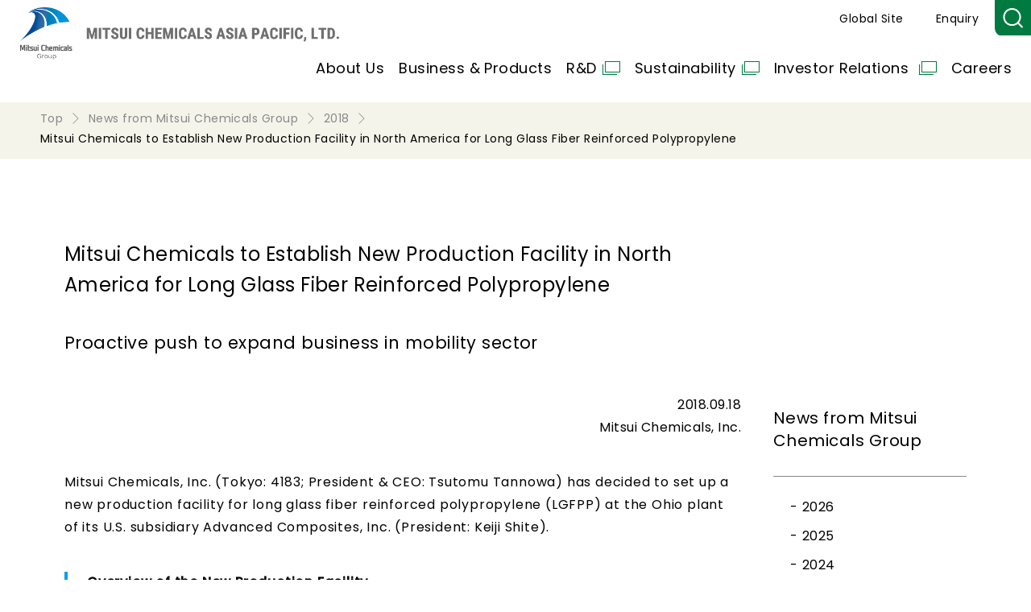

--- FILE ---
content_type: text/html;charset=utf-8
request_url: https://ap.mitsuichemicals.com/mci/mci-news/2018/2018_0918/index.htm
body_size: 12684
content:

<!DOCTYPE HTML>
<html lang="en">
    <head>
    <meta charset="UTF-8"/>
    <title>Mitsui Chemicals to Establish New Production Facility in North America for Long Glass Fiber Reinforced Polypropylene | Press Release | Mitsui Chemicals Asia Pacific, Ltd.</title>
    
    <meta name="description" content="Mitsui Chemicals, Inc. Press Releases.（2018/Mitsui Chemicals to Establish New Production Facility in North America for Long Glass Fiber Reinforced Polypropylene）Mitsui Chemicals is a Japanese chemical company which develops business globally. We provide products and services to enrich people’s activities in a wide range of fields such as cars, electronics/information, health/medical care, packaging, agriculture, construction/materials, environment/energy. Solving a range of society’s issues through the power of chemistry, we are striving for the realization of a sustainable society."/>
    <meta name="template" content="migrated-news-page"/>
    <meta name="viewport" content="width=device-width, initial-scale=1"/>
    

    
    
<script defer="defer" type="text/javascript" src="https://rum.hlx.page/.rum/@adobe/helix-rum-js@%5E2/dist/rum-standalone.js" data-routing="program=94870,environment=865538,tier=publish"></script>
<link rel="canonical" href="https://ap.mitsuichemicals.com/mci/mci-news/2018/2018_0918/index.htm"/>


    

  <!-- Google Tag Manager -->
<script>(function(w,d,s,l,i){w[l]=w[l]||[];w[l].push({'gtm.start':
new Date().getTime(),event:'gtm.js'});var f=d.getElementsByTagName(s)[0],
j=d.createElement(s),dl=l!='dataLayer'?'&l='+l:'';j.async=true;j.src=
'https://www.googletagmanager.com/gtm.js?id='+i+dl;f.parentNode.insertBefore(j,f);
})(window,document,'script','dataLayer','GTM-KQ938B7');</script>
<!-- End Google Tag Manager -->

  <!-- Google Search Console -->
<meta name="google-site-verification" content="x5785BFwx7QMKKUf0BU6ni9ObB59zHocZJ1z2v5ztRs" />


  <meta property="og:url" content="https://ap.mitsuichemicals.com/mci/mci-news/2018/2018_0918/index.htm"/>
  <meta property="og:type" content="website"/>
  <meta property="og:site_name" content="Press Release | Mitsui Chemicals Asia Pacific, Ltd."/>
  <meta property="og:title" content="Mitsui Chemicals to Establish New Production Facility in North America for Long Glass Fiber Reinforced Polypropylene"/>
  <meta property="og:description" content="Mitsui Chemicals, Inc. Press Releases.（2018/Mitsui Chemicals to Establish New Production Facility in North America for Long Glass Fiber Reinforced Polypropylene）Mitsui Chemicals is a Japanese chemical company which develops business globally. We provide products and services to enrich people’s activities in a wide range of fields such as cars, electronics/information, health/medical care, packaging, agriculture, construction/materials, environment/energy. Solving a range of society’s issues through the power of chemistry, we are striving for the realization of a sustainable society."/>
  <meta property="og:image" content="https://jp.mitsuichemicals.com/content/dam/mitsuichemicals/sites/mcap/images/common/og_logo.jpg"/>
  
  
  <meta name="format-detection" content="telephone=no, email=no, address=no"/>




  <link rel="preconnect" href="https://fonts.googleapis.com"/>
  <link rel="preconnect" href="https://fonts.gstatic.com" crossorigin/>
  <link rel="preload" as="style" fetchpriority="high" href="https://fonts.googleapis.com/css2?family=Noto+Sans+JP:wght@400;500&family=Poppins:wght@400;500&display=swap"/>
  <link rel="stylesheet" href="https://fonts.googleapis.com/css2?family=Noto+Sans+JP:wght@400;500&family=Poppins:wght@400;500&display=swap" media="print" onload="this.media='all'"/>

  
    <link rel="stylesheet" href="/etc.clientlibs/mitsuichemicals/clientlibs/clientlib-base.lc-13674a5bef75be790d713ae2470826a4-lc.min.css" type="text/css">




    
    
    

    

    

<script type="text/javascript">
            if ( !window.CQ_Analytics ) {
                window.CQ_Analytics = {};
            }
            if ( !CQ_Analytics.TestTarget ) {
                CQ_Analytics.TestTarget = {};
            }
            CQ_Analytics.TestTarget.clientCode = 'mitsuichem';
            CQ_Analytics.TestTarget.currentPagePath = '\/content\/mitsuichemicals\/mcap\/mci\/mci\u002Dnews\/2018\/2018_0918';
        </script>
    <script src="/etc.clientlibs/cq/testandtarget/clientlibs/testandtarget/parameters.lc-775c9eb7ff4c48025fbe3d707bcf5f55-lc.min.js"></script>
<script src="/etc.clientlibs/clientlibs/granite/jquery.lc-7842899024219bcbdb5e72c946870b79-lc.min.js"></script>
<script src="/etc.clientlibs/cq/personalization/clientlib/personalization/integrations/commons.lc-5370019fd157d93202ac2d6f771f04b8-lc.min.js"></script>
<script src="/etc.clientlibs/cq/testandtarget/clientlibs/testandtarget/atjs-integration.lc-401aa9ea1dd109fe7762186a74ae6c2b-lc.min.js"></script>


    


        <script type="text/javascript" src="//assets.adobedtm.com/a8f9e99645d8/d1c70c9fb8f2/launch-e90d44a9c228.min.js" async></script>


    
    

    
    <link rel="stylesheet" href="/etc/clientlibs/mitsuichemicals/mci-common/mci-common.lc-03c0cad6831f854bf605fcb75992d676-lc.min.css" type="text/css">
<link rel="stylesheet" href="/etc/clientlibs/mitsuichemicals/mci-migration.lc-149eb7deaaba58c8afb97a99ada7e7bb-lc.min.css" type="text/css">
<link rel="stylesheet" href="/etc/clientlibs/mitsuichemicals/mcap/mcap-common.lc-61fc06daf6e47143a96819b387c4392b-lc.min.css" type="text/css">


    
    
    <script async src="/etc.clientlibs/core/wcm/components/commons/datalayer/v2/clientlibs/core.wcm.components.commons.datalayer.v2.lc-1e0136bad0acfb78be509234578e44f9-lc.min.js"></script>


    
    <script async src="/etc.clientlibs/core/wcm/components/commons/datalayer/acdl/core.wcm.components.commons.datalayer.acdl.lc-bf921af342fd2c40139671dbf0920a1f-lc.min.js"></script>



    
    <link rel="icon" sizes="192x192" href="/etc/clientlibs/mitsuichemicals/mci-favicon/resources/icon-192x192.png"/>
    <link rel="apple-touch-icon" sizes="180x180" href="/etc/clientlibs/mitsuichemicals/mci-favicon/resources/apple-touch-icon-180x180.png"/>
    <link rel="apple-touch-icon" sizes="167x167" href="/etc/clientlibs/mitsuichemicals/mci-favicon/resources/apple-touch-icon-167x167.png"/>
    <link rel="apple-touch-icon" sizes="152x152" href="/etc/clientlibs/mitsuichemicals/mci-favicon/resources/apple-touch-icon-152x152.png"/>
    <link rel="apple-touch-icon" sizes="120x120" href="/etc/clientlibs/mitsuichemicals/mci-favicon/resources/apple-touch-icon-120x120.png"/>
    <meta name="msapplication-square310x310logo" content="/etc/clientlibs/mitsuichemicals/mci-favicon/resources/icon-310x310.png"/>
    <meta name="msapplication-wide310x150logo" content="/etc/clientlibs/mitsuichemicals/mci-favicon/resources/icon-310x150.png"/>
    <meta name="msapplication-square150x150logo" content="/etc/clientlibs/mitsuichemicals/mci-favicon/resources/icon-150x150.png"/>
    <meta name="msapplication-square70x70logo" content="/etc/clientlibs/mitsuichemicals/mci-favicon/resources/icon-70x70.png"/>

    
</head>
    <body class="news-page page basicpage" id="news-page-3d212f96ab" data-cmp-link-accessibility-enabled data-cmp-link-accessibility-text="opens in a new tab" data-cmp-data-layer-enabled data-cmp-data-layer-name="adobeDataLayer">
        <script>
          var dataLayerName = 'adobeDataLayer' || 'adobeDataLayer';
          window[dataLayerName] = window[dataLayerName] || [];
          window[dataLayerName].push({
              page: JSON.parse("{\x22news\u002Dpage\u002D3d212f96ab\x22:{\x22@type\x22:\x22mitsuichemicals\/components\/news\u002Dpage\x22,\x22repo:modifyDate\x22:\x222023\u002D12\u002D21T02:44:32Z\x22,\x22dc:title\x22:\x22Mitsui Chemicals to Establish New Production Facility in North America for Long Glass Fiber Reinforced Polypropylene\x22,\x22dc:description\x22:\x22Mitsui Chemicals, Inc. Press Releases.（2018\/Mitsui Chemicals to Establish New Production Facility in North America for Long Glass Fiber Reinforced Polypropylene）Mitsui Chemicals is a Japanese chemical company which develops business globally. We provide products and services to enrich people’s activities in a wide range of fields such as cars, electronics\/information, health\/medical care, packaging, agriculture, construction\/materials, environment\/energy. Solving a range of society’s issues through the power of chemistry, we are striving for the realization of a sustainable society.\x22,\x22xdm:template\x22:\x22\/conf\/mcap\/settings\/wcm\/templates\/migrated\u002Dnews\u002Dpage\x22,\x22xdm:language\x22:\x22en\x22,\x22xdm:tags\x22:[],\x22repo:path\x22:\x22\/content\/mitsuichemicals\/mcap\/mci\/mci\u002Dnews\/2018\/2018_0918.html\x22}}"),
              event:'cmp:show',
              eventInfo: {
                  path: 'page.news\u002Dpage\u002D3d212f96ab'
              }
          });
        </script>
        
        
            




            
  <!-- Google Tag Manager (noscript) -->
<noscript><iframe src="https://www.googletagmanager.com/ns.html?id=GTM-KQ938B7"
height="0" width="0" style="display:none;visibility:hidden"></iframe></noscript>
<!-- End Google Tag Manager (noscript) -->

  



<div class="root container responsivegrid">

    
    <div id="container-d628449348" class="cmp-container">
        


<div class="aem-Grid aem-Grid--12 aem-Grid--default--12 ">
    
    <header class="experiencefragment aem-GridColumn aem-GridColumn--default--12">
<div class="cmp-experiencefragment cmp-experiencefragment--header">


    
    
    
    <div id="container-84ce8e5618" class="cmp-container">
        
        <div class="mc-web-site-header">




  <div class="container mci-container__header">
    <div class="cmp-container mci-header__wrapper">
      <div class="mci-header__inner">
        <div class="image mci-header__logo">
          <div class="image">
<div data-cmp-is="image" data-cmp-src="/content/experience-fragments/mitsuichemicals/mcap/en/site/header/master/_jcr_content/root/site_header_copy/logo/image.coreimg{.width}.png/1705383498581/mc-logo-ap.png" data-asset-id="e685d013-835b-48bd-8941-68aaa4f88c39" data-cmp-filereference="/content/dam/mitsuichemicals/system/mcap/common/images/mc_logo_ap.png" id="image-9ffd90a4a2" data-cmp-data-layer="{&#34;image-9ffd90a4a2&#34;:{&#34;@type&#34;:&#34;mitsuichemicals/components/image&#34;,&#34;repo:modifyDate&#34;:&#34;2024-01-16T05:38:18Z&#34;,&#34;xdm:linkURL&#34;:&#34;/index.htm&#34;,&#34;image&#34;:{&#34;repo:id&#34;:&#34;e685d013-835b-48bd-8941-68aaa4f88c39&#34;,&#34;repo:modifyDate&#34;:&#34;2023-12-15T01:32:12Z&#34;,&#34;@type&#34;:&#34;image/png&#34;,&#34;repo:path&#34;:&#34;/content/dam/mitsuichemicals/system/mcap/common/images/mc_logo_ap.png&#34;}}}" data-cmp-hook-image="imageV3" class="cmp-image" itemscope itemtype="http://schema.org/ImageObject">
    <a class="cmp-image__link" data-cmp-clickable href="/index.htm">
        <img src="/content/experience-fragments/mitsuichemicals/mcap/en/site/header/master/_jcr_content/root/site_header_copy/logo/image.coreimg.png/1705383498581/mc-logo-ap.png" loading="lazy" class="cmp-image__image" itemprop="contentUrl" width="700" height="115" alt="Mitsui Chemicals Asia Pacific, Ltd."/>
    </a>
    
    
</div>

    

</div>

        </div>
        <div class="mci-header__hamb-menu"><span></span><span></span></div>
        <div class="mci-header__nav-container-wrapper">
          <div class="mci-header__nav-container">
            <div class="text mci-header__text">
              <div class="cmp-text">
                <p><a href="https://www.mitsuichemicals.com/" target="_blank">Global Site</a></p>
              </div>
            </div>
            

            <div class="text mci-header__text">
              <div class="cmp-text">
                <p><a href="https://form.mitsuichemicals.com/overseas/mcap_enquiry_en?_ifbs-mitsuichemicals_asia_pacific_header=s1_Step1&_ifbs-enquiry_form_mcap=s1_Step1&_ifbs-mitsuichemicals_asia_pacific_footer=s1_Step1">Enquiry</a></p>
              </div>
            </div>

            <div class="text mci-header__search">
              <div class="cmp-form-text">
              <input class="cmp-form-text__text" type="text" id="mci-header__form-text" name="q"/></div>
                <div class="button mci-header__button"><button type="button" id="mci-header__search-button" class="cmp-button"></button></div>
            </div>
          </div>

          <div class="mci-header__nav-container">
            <div class="navigation mci-header__navigation">
              <nav class="cmp-navigation">
                <ul class="cmp-navigation__group">
                  
                    <li class="cmp-navigation__item">



  <p><a href="/corporate/index.htm">About Us</a></p>
  <div class="cmp-container mci-header__sub-navigation-wrapper">
    <div class="cmp-container mci-header__sub-navigation-inner"><span class="mci-header__close-btn"></span>
      <div class="cmp-container mci-header__sub-navigation-image">
        <div class="menu-image image">
<div data-cmp-is="image" data-cmp-src="/content/experience-fragments/mitsuichemicals/mcap/en/site/header/master/_jcr_content/root/site_header_copy/item_1406317537/menu-image.coreimg{.width}.png/1702942950070/mci-image-top--corporate.png" data-asset-id="3c9a83c2-af93-4921-a98e-668cc60bcb97" data-cmp-filereference="/content/dam/mitsuichemicals/sites/mcap/images/common/header/mci-image-top--corporate.png" id="image-6ac0bb84a5" data-cmp-data-layer="{&#34;image-6ac0bb84a5&#34;:{&#34;@type&#34;:&#34;mitsuichemicals/components/image&#34;,&#34;repo:modifyDate&#34;:&#34;2023-12-18T23:42:30Z&#34;,&#34;image&#34;:{&#34;repo:id&#34;:&#34;3c9a83c2-af93-4921-a98e-668cc60bcb97&#34;,&#34;repo:modifyDate&#34;:&#34;2023-02-11T03:04:41Z&#34;,&#34;@type&#34;:&#34;image/png&#34;,&#34;repo:path&#34;:&#34;/content/dam/mitsuichemicals/sites/mcap/images/common/header/mci-image-top--corporate.png&#34;}}}" data-cmp-hook-image="imageV3" class="cmp-image" itemscope itemtype="http://schema.org/ImageObject">
    
        <img src="/content/experience-fragments/mitsuichemicals/mcap/en/site/header/master/_jcr_content/root/site_header_copy/item_1406317537/menu-image.coreimg.png/1702942950070/mci-image-top--corporate.png" loading="lazy" class="cmp-image__image" itemprop="contentUrl" width="520" height="720" alt="corporate image"/>
    
    
    
</div>

    

</div>

      </div>
      <div class="cmp-container mci-header__sub-navigation-contents">
        <div class="cmp-container mci-header__layoutbox">
          <div class="cmp-container mci-header__sub-navigation-item">
            <div class="title mci-header__title2">
              <div class="cmp-title">
                <p class="cmp-title__text"><a href="/corporate/index.htm">Our Company</a></p>
              </div>
            </div>

            <div class="navigation">
              <nav class="cmp-navigation">
                <ul class="cmp-navigation__group">
                  
                    <li class="cmp-navigation__item">
                      <a class="cmp-navigation__item-link" href="/corporate/message/index.htm" data-label="">Director&#39;s Message</a>
                    </li>
                  
                    <li class="cmp-navigation__item">
                      <a class="cmp-navigation__item-link" href="https://jp.mitsuichemicals.com/en/corporate/management/index.htm" data-label="" target="_blank">Corporate Mission &amp; Future Vision</a>
                    </li>
                  
                    <li class="cmp-navigation__item">
                      <a class="cmp-navigation__item-link" href="https://jp.mitsuichemicals.com/en/corporate/governance/index.htm" data-label="" target="_blank">Mitsui Chemicals Group Corporate Governance</a>
                    </li>
                  
                    <li class="cmp-navigation__item">
                      <a class="cmp-navigation__item-link" href="/corporate/overview/index.htm" data-label="">Corporate Overview</a>
                    </li>
                  
                    <li class="cmp-navigation__item">
                      <a class="cmp-navigation__item-link" href="/corporate/oversea/se_asia_01/index.htm" data-label="">Company Sites &amp; Affiliates</a>
                    </li>
                  
                    <li class="cmp-navigation__item">
                      <a class="cmp-navigation__item-link" href="https://jp.mitsuichemicals.com/en/corporate/policylist/index.htm" data-label="" target="_blank">List of Policies</a>
                    </li>
                  
                </ul>
              </nav>
            </div>

          </div>
          
          <div class="cmp-container mci-header__special1">
            <div class="title mci-header__title2">
              <div class="cmp-title">
                <p class="cmp-title__text"><a href="https://jp.mitsuichemicals.com/en/corporate/brand/index.htm" target="_blank">Brand Message</a></p>
              </div>
            </div>
            
              <div class="teaser mci-header__special1-teaser">
                <div class="cmp-teaser">
                  <a class="cmp-teaser__link" href="https://jp.mitsuichemicals.com/en/corporate/brand/index.htm" target="_blank">
                    <div class="cmp-teaser__content">
                      <p class="cmp-teaser__title">0→1 MAKE IT HAPPEN</p>
                    </div>
                    <div class="cmp-teaser__image">
                      
<div data-cmp-is="image" data-cmp-src="/content/mitsuichemicals/jp/en/corporate/brand/_jcr_content/_cq_featuredimage.coreimg{.width}.jpeg/1724031911197/make-it-happen.jpeg" data-asset-id="d835f98e-ff0a-46a5-b43e-dbcf3a020044" data-cmp-filereference="/content/dam/mitsuichemicals/sites/mci/images/common/corporate/make-it-happen.jpeg" id="image-c2894238ac" data-cmp-data-layer="{&#34;image-c2894238ac&#34;:{&#34;@type&#34;:&#34;mitsuichemicals/components/image&#34;,&#34;repo:modifyDate&#34;:&#34;2024-08-19T01:45:11Z&#34;,&#34;image&#34;:{&#34;repo:id&#34;:&#34;d835f98e-ff0a-46a5-b43e-dbcf3a020044&#34;,&#34;repo:modifyDate&#34;:&#34;2024-08-19T01:44:03Z&#34;,&#34;@type&#34;:&#34;image/jpeg&#34;,&#34;repo:path&#34;:&#34;/content/dam/mitsuichemicals/sites/mci/images/common/corporate/make-it-happen.jpeg&#34;}}}" data-cmp-hook-image="imageV3" class="cmp-image" itemscope itemtype="http://schema.org/ImageObject">
    
        <img src="/content/mitsuichemicals/jp/en/corporate/brand/_jcr_content/_cq_featuredimage.coreimg.jpeg/1724031911197/make-it-happen.jpeg" loading="lazy" class="cmp-image__image" itemprop="contentUrl" width="1280" height="817" alt/>
    
    
    
</div>

    


                    </div>
                  </a>
                </div>
              </div>
            
          </div>
          

        </div>

        <div class="cmp-container mci-header__special2">
          <div class="list">
            <ul class="cmp-list">
              
                <li class="cmp-list__item">
                  <div class="cmp-teaser">
                    <a class="cmp-teaser__link" href="https://jp.mitsuichemicals.com/en/corporate/history/index.htm" target="_blank">
                      <div class="cmp-teaser__content">
                        <p class="cmp-teaser__title">Our History</p>
                      </div>
                      <div class="cmp-teaser__image">
                        
<div data-cmp-is="image" data-cmp-src="/content/mitsuichemicals/mcap/corporate/history/_jcr_content/_cq_featuredimage.coreimg{.width}.png/1702943207139/mc-menu-roots.png" data-asset-id="8b9a66d3-897d-4f0a-9d8a-c8fce7676325" data-cmp-filereference="/content/dam/mitsuichemicals/sites/mcap/images/common/header/mc-menu-roots.png" id="image-a47d07165d" data-cmp-data-layer="{&#34;image-a47d07165d&#34;:{&#34;@type&#34;:&#34;mitsuichemicals/components/image&#34;,&#34;repo:modifyDate&#34;:&#34;2023-12-18T23:46:47Z&#34;,&#34;image&#34;:{&#34;repo:id&#34;:&#34;8b9a66d3-897d-4f0a-9d8a-c8fce7676325&#34;,&#34;repo:modifyDate&#34;:&#34;2023-02-11T03:04:28Z&#34;,&#34;@type&#34;:&#34;image/png&#34;,&#34;repo:path&#34;:&#34;/content/dam/mitsuichemicals/sites/mcap/images/common/header/mc-menu-roots.png&#34;}}}" data-cmp-hook-image="imageV3" class="cmp-image" itemscope itemtype="http://schema.org/ImageObject">
    
        <img src="/content/mitsuichemicals/mcap/corporate/history/_jcr_content/_cq_featuredimage.coreimg.png/1702943207139/mc-menu-roots.png" loading="lazy" class="cmp-image__image" itemprop="contentUrl" width="212" height="136" alt/>
    
    
    
</div>

    


                      </div>
                    </a>
                  </div>
                </li>
              
            </ul>
          </div>
        </div>
      </div>
    </div>
  </div>




    


</li>

                  
                    <li class="cmp-navigation__item">



  <p><a href="/service/index.htm">Business &amp; Products</a></p>
  <div class="cmp-container mci-header__sub-navigation-wrapper">
    <div class="cmp-container mci-header__sub-navigation-inner"><span class="mci-header__close-btn"></span>
      <div class="cmp-container mci-header__sub-navigation-image">
        <div class="menu-image image">
<div data-cmp-is="image" data-cmp-src="/content/experience-fragments/mitsuichemicals/mcap/en/site/header/master/_jcr_content/root/site_header_copy/item_1233876549/menu-image.coreimg{.width}.png/1702942966800/mci-image-top--service.png" data-asset-id="ff12e376-147d-4a94-925e-34ea59e153a1" data-cmp-filereference="/content/dam/mitsuichemicals/sites/mcap/images/common/header/mci-image-top--service.png" id="image-717272b1e9" data-cmp-data-layer="{&#34;image-717272b1e9&#34;:{&#34;@type&#34;:&#34;mitsuichemicals/components/image&#34;,&#34;repo:modifyDate&#34;:&#34;2023-12-18T23:42:46Z&#34;,&#34;image&#34;:{&#34;repo:id&#34;:&#34;ff12e376-147d-4a94-925e-34ea59e153a1&#34;,&#34;repo:modifyDate&#34;:&#34;2023-02-11T03:04:24Z&#34;,&#34;@type&#34;:&#34;image/png&#34;,&#34;repo:path&#34;:&#34;/content/dam/mitsuichemicals/sites/mcap/images/common/header/mci-image-top--service.png&#34;}}}" data-cmp-hook-image="imageV3" class="cmp-image" itemscope itemtype="http://schema.org/ImageObject">
    
        <img src="/content/experience-fragments/mitsuichemicals/mcap/en/site/header/master/_jcr_content/root/site_header_copy/item_1233876549/menu-image.coreimg.png/1702942966800/mci-image-top--service.png" loading="lazy" class="cmp-image__image" itemprop="contentUrl" width="520" height="720" alt="service image"/>
    
    
    
</div>

    

</div>

      </div>
      <div class="cmp-container mci-header__sub-navigation-contents">
        <div class="cmp-container mci-header__layoutbox">
          <div class="cmp-container mci-header__sub-navigation-item">
            <div class="title mci-header__title2">
              <div class="cmp-title">
                <p class="cmp-title__text"><a href="/service/index.htm">Business &amp; Products</a></p>
              </div>
            </div>

            <div class="navigation">
              <nav class="cmp-navigation">
                <ul class="cmp-navigation__group">
                  
                    <li class="cmp-navigation__item">
                      <a class="cmp-navigation__item-link" href="/service/life_healthcare/index.htm" data-label="">Life &amp; Healthcare Solutions</a>
                    </li>
                  
                    <li class="cmp-navigation__item">
                      <a class="cmp-navigation__item-link" href="/service/mobility/index.htm" data-label="">Mobility Solutions</a>
                    </li>
                  
                    <li class="cmp-navigation__item">
                      <a class="cmp-navigation__item-link" href="/service/ict/index.htm" data-label="">ICT Solutions</a>
                    </li>
                  
                    <li class="cmp-navigation__item">
                      <a class="cmp-navigation__item-link" href="/service/basic/index.htm" data-label="">Basic &amp; Green Materials</a>
                    </li>
                  
                    <li class="cmp-navigation__item">
                      <a class="cmp-navigation__item-link" href="/service/new_business/index.htm" data-label="">New Business</a>
                    </li>
                  
                    <li class="cmp-navigation__item">
                      <a class="cmp-navigation__item-link" href="/service/search/index.htm" data-label="">Full Product List</a>
                    </li>
                  
                    <li class="cmp-navigation__item">
                      <a class="cmp-navigation__item-link" href="/service/exhibition/index.htm" data-label="">Events &amp; Exhibitions</a>
                    </li>
                  
                    <li class="cmp-navigation__item">
                      <a class="cmp-navigation__item-link" href="/service/index.htm#mci-special-site-list" data-label="">Product Microsites</a>
                    </li>
                  
                    <li class="cmp-navigation__item">
                      <a class="cmp-navigation__item-link" href="/service/index.htm#mci-product-search" data-label="">Product Search</a>
                    </li>
                  
                </ul>
              </nav>
            </div>

          </div>
          

        </div>

        <div class="cmp-container mci-header__special2">
          <div class="list">
            <ul class="cmp-list">
              
                <li class="cmp-list__item">
                  <div class="cmp-teaser">
                    <a class="cmp-teaser__link" href="https://jp.mitsuichemicals.com/en/special/aurum/" target="_blank">
                      <div class="cmp-teaser__content">
                        <p class="cmp-teaser__title">AURUM</p>
                      </div>
                      <div class="cmp-teaser__image">
                        
<div data-cmp-is="image" data-cmp-src="/content/mitsuichemicals/mcap/service/aurum/_jcr_content/_cq_featuredimage.coreimg{.width}.jpeg/1702946660132/recommend-bnr-18-mcap.jpeg" data-asset-id="43327e50-80d2-4743-a79d-569fa5e55f6a" data-cmp-filereference="/content/dam/mitsuichemicals/sites/mcap/images/images/recommend/recommend_bnr_18_mcap.jpg" id="image-3af57eb4fb" data-cmp-data-layer="{&#34;image-3af57eb4fb&#34;:{&#34;@type&#34;:&#34;mitsuichemicals/components/image&#34;,&#34;repo:modifyDate&#34;:&#34;2023-12-19T00:44:20Z&#34;,&#34;image&#34;:{&#34;repo:id&#34;:&#34;43327e50-80d2-4743-a79d-569fa5e55f6a&#34;,&#34;repo:modifyDate&#34;:&#34;2023-12-15T02:03:12Z&#34;,&#34;@type&#34;:&#34;image/jpeg&#34;,&#34;repo:path&#34;:&#34;/content/dam/mitsuichemicals/sites/mcap/images/images/recommend/recommend_bnr_18_mcap.jpg&#34;}}}" data-cmp-hook-image="imageV3" class="cmp-image" itemscope itemtype="http://schema.org/ImageObject">
    
        <img src="/content/mitsuichemicals/mcap/service/aurum/_jcr_content/_cq_featuredimage.coreimg.jpeg/1702946660132/recommend-bnr-18-mcap.jpeg" loading="lazy" class="cmp-image__image" itemprop="contentUrl" width="400" height="269" alt/>
    
    
    
</div>

    


                      </div>
                    </a>
                  </div>
                </li>
              
                <li class="cmp-list__item">
                  <div class="cmp-teaser">
                    <a class="cmp-teaser__link" href="https://jp.mitsuichemicals.com/en/special/visioncare/" target="_blank">
                      <div class="cmp-teaser__content">
                        <p class="cmp-teaser__title">Vision Care Division</p>
                      </div>
                      <div class="cmp-teaser__image">
                        
<div data-cmp-is="image" data-cmp-src="/content/mitsuichemicals/mcap/service/visioncare/_jcr_content/_cq_featuredimage.coreimg{.width}.jpeg/1702948913462/recommend-bnr-15-mcap.jpeg" data-asset-id="f7ff0033-97dc-4aeb-9826-02a582bb82ce" data-cmp-filereference="/content/dam/mitsuichemicals/sites/mcap/images/images/recommend/recommend_bnr_15_mcap.jpg" id="image-c0029df2cf" data-cmp-data-layer="{&#34;image-c0029df2cf&#34;:{&#34;@type&#34;:&#34;mitsuichemicals/components/image&#34;,&#34;repo:modifyDate&#34;:&#34;2023-12-19T01:21:53Z&#34;,&#34;image&#34;:{&#34;repo:id&#34;:&#34;f7ff0033-97dc-4aeb-9826-02a582bb82ce&#34;,&#34;repo:modifyDate&#34;:&#34;2023-12-15T02:03:10Z&#34;,&#34;@type&#34;:&#34;image/jpeg&#34;,&#34;repo:path&#34;:&#34;/content/dam/mitsuichemicals/sites/mcap/images/images/recommend/recommend_bnr_15_mcap.jpg&#34;}}}" data-cmp-hook-image="imageV3" class="cmp-image" itemscope itemtype="http://schema.org/ImageObject">
    
        <img src="/content/mitsuichemicals/mcap/service/visioncare/_jcr_content/_cq_featuredimage.coreimg.jpeg/1702948913462/recommend-bnr-15-mcap.jpeg" loading="lazy" class="cmp-image__image" itemprop="contentUrl" width="600" height="404" alt/>
    
    
    
</div>

    


                      </div>
                    </a>
                  </div>
                </li>
              
                <li class="cmp-list__item">
                  <div class="cmp-teaser">
                    <a class="cmp-teaser__link" href="https://jp.mitsuichemicals.com/en/special/mr/" target="_blank">
                      <div class="cmp-teaser__content">
                        <p class="cmp-teaser__title">MR</p>
                      </div>
                      <div class="cmp-teaser__image">
                        
<div data-cmp-is="image" data-cmp-src="/content/mitsuichemicals/mcap/service/mr/_jcr_content/_cq_featuredimage.coreimg{.width}.jpeg/1730426767247/recommend-bnr-14-mcap.jpeg" data-asset-id="12f0a053-78ac-4235-ae53-c80fca57f994" data-cmp-filereference="/content/dam/mitsuichemicals/sites/mcap/images/images/recommend/recommend-bnr-14-mcap.jpg" id="image-966b5ec5cc" data-cmp-data-layer="{&#34;image-966b5ec5cc&#34;:{&#34;@type&#34;:&#34;mitsuichemicals/components/image&#34;,&#34;repo:modifyDate&#34;:&#34;2024-11-01T02:06:07Z&#34;,&#34;image&#34;:{&#34;repo:id&#34;:&#34;12f0a053-78ac-4235-ae53-c80fca57f994&#34;,&#34;repo:modifyDate&#34;:&#34;2024-11-01T02:05:31Z&#34;,&#34;@type&#34;:&#34;image/jpeg&#34;,&#34;repo:path&#34;:&#34;/content/dam/mitsuichemicals/sites/mcap/images/images/recommend/recommend-bnr-14-mcap.jpg&#34;}}}" data-cmp-hook-image="imageV3" class="cmp-image" itemscope itemtype="http://schema.org/ImageObject">
    
        <img src="/content/mitsuichemicals/mcap/service/mr/_jcr_content/_cq_featuredimage.coreimg.jpeg/1730426767247/recommend-bnr-14-mcap.jpeg" loading="lazy" class="cmp-image__image" itemprop="contentUrl" width="600" height="404" alt="MR Special Site"/>
    
    
    
</div>

    


                      </div>
                    </a>
                  </div>
                </li>
              
                <li class="cmp-list__item">
                  <div class="cmp-teaser">
                    <a class="cmp-teaser__link" href="https://jp.mitsuichemicals.com/en/molp/" target="_blank">
                      <div class="cmp-teaser__content">
                        <p class="cmp-teaser__title">MOLp : MITSUI CHEMICALS MATERIAL ORIENTED LABORATORY</p>
                      </div>
                      <div class="cmp-teaser__image">
                        
<div data-cmp-is="image" data-cmp-src="/content/mitsuichemicals/mcap/service/molp/_jcr_content/_cq_featuredimage.coreimg{.width}.jpeg/1702949078938/recommend-bnr-07-mcap.jpeg" data-asset-id="206b91b1-9e8e-45d1-b405-05c9f47b8c5d" data-cmp-filereference="/content/dam/mitsuichemicals/sites/mcap/images/images/recommend/recommend_bnr_07_mcap.jpg" id="image-6145872542" data-cmp-data-layer="{&#34;image-6145872542&#34;:{&#34;@type&#34;:&#34;mitsuichemicals/components/image&#34;,&#34;repo:modifyDate&#34;:&#34;2023-12-19T01:24:38Z&#34;,&#34;image&#34;:{&#34;repo:id&#34;:&#34;206b91b1-9e8e-45d1-b405-05c9f47b8c5d&#34;,&#34;repo:modifyDate&#34;:&#34;2023-12-15T02:02:54Z&#34;,&#34;@type&#34;:&#34;image/jpeg&#34;,&#34;repo:path&#34;:&#34;/content/dam/mitsuichemicals/sites/mcap/images/images/recommend/recommend_bnr_07_mcap.jpg&#34;}}}" data-cmp-hook-image="imageV3" class="cmp-image" itemscope itemtype="http://schema.org/ImageObject">
    
        <img src="/content/mitsuichemicals/mcap/service/molp/_jcr_content/_cq_featuredimage.coreimg.jpeg/1702949078938/recommend-bnr-07-mcap.jpeg" loading="lazy" class="cmp-image__image" itemprop="contentUrl" width="600" height="404" alt/>
    
    
    
</div>

    


                      </div>
                    </a>
                  </div>
                </li>
              
            </ul>
          </div>
        </div>
      </div>
    </div>
  </div>




    


</li>

                  
                    <li class="cmp-navigation__item">


<p><a class="cmp-navigation__item-link" href="https://jp.mitsuichemicals.com/en/techno/index.htm" data-label="" target="_blank">R&amp;D</a></p>



    


</li>

                  
                    <li class="cmp-navigation__item">


<p><a class="cmp-navigation__item-link" href="https://jp.mitsuichemicals.com/en/sustainability/index.htm" data-label="" target="_blank">Sustainability</a></p>



    


</li>

                  
                    <li class="cmp-navigation__item">


<p><a class="cmp-navigation__item-link" href="https://jp.mitsuichemicals.com/en/ir/index.htm" data-label="" target="_blank">Investor Relations </a></p>



    


</li>

                  
                    <li class="cmp-navigation__item">



  <p><a href="/career/index.htm">Careers</a></p>
  <div class="cmp-container mci-header__sub-navigation-wrapper">
    <div class="cmp-container mci-header__sub-navigation-inner"><span class="mci-header__close-btn"></span>
      <div class="cmp-container mci-header__sub-navigation-image">
        <div class="menu-image image">
<div data-cmp-is="image" data-cmp-src="/content/experience-fragments/mitsuichemicals/mcap/en/site/header/master/_jcr_content/root/site_header_copy/item/menu-image.coreimg{.width}.png/1702942980804/mci-image-top--career.png" data-asset-id="6b206f95-97fa-4074-ace9-21c3cf92e33d" data-cmp-filereference="/content/dam/mitsuichemicals/sites/mcap/images/common/header/mci-image-top--career.png" id="image-b0937bbf1f" data-cmp-data-layer="{&#34;image-b0937bbf1f&#34;:{&#34;@type&#34;:&#34;mitsuichemicals/components/image&#34;,&#34;repo:modifyDate&#34;:&#34;2023-12-18T23:43:00Z&#34;,&#34;image&#34;:{&#34;repo:id&#34;:&#34;6b206f95-97fa-4074-ace9-21c3cf92e33d&#34;,&#34;repo:modifyDate&#34;:&#34;2023-02-11T03:04:38Z&#34;,&#34;@type&#34;:&#34;image/png&#34;,&#34;repo:path&#34;:&#34;/content/dam/mitsuichemicals/sites/mcap/images/common/header/mci-image-top--career.png&#34;}}}" data-cmp-hook-image="imageV3" class="cmp-image" itemscope itemtype="http://schema.org/ImageObject">
    
        <img src="/content/experience-fragments/mitsuichemicals/mcap/en/site/header/master/_jcr_content/root/site_header_copy/item/menu-image.coreimg.png/1702942980804/mci-image-top--career.png" loading="lazy" class="cmp-image__image" itemprop="contentUrl" width="520" height="720" alt="careers image"/>
    
    
    
</div>

    

</div>

      </div>
      <div class="cmp-container mci-header__sub-navigation-contents">
        <div class="cmp-container mci-header__layoutbox">
          <div class="cmp-container mci-header__sub-navigation-item">
            <div class="title mci-header__title2">
              <div class="cmp-title">
                <p class="cmp-title__text"><a href="/career/index.htm">Careers</a></p>
              </div>
            </div>

            <div class="navigation">
              <nav class="cmp-navigation">
                <ul class="cmp-navigation__group">
                  
                    <li class="cmp-navigation__item">
                      <a class="cmp-navigation__item-link" href="/career/working/index.htm" data-label="">Why Choose Us?</a>
                    </li>
                  
                    <li class="cmp-navigation__item">
                      <a class="cmp-navigation__item-link" href="/career/benefit/index.htm" data-label="">Rewards &amp; Benefits</a>
                    </li>
                  
                    <li class="cmp-navigation__item">
                      <a class="cmp-navigation__item-link" href="/career/jobsearch/index.htm" data-label="">Job Opportunities</a>
                    </li>
                  
                    <li class="cmp-navigation__item">
                      <a class="cmp-navigation__item-link" href="https://jp.mitsuichemicals.com/en/career/index.htm" data-label="" target="_blank">Global Careers</a>
                    </li>
                  
                </ul>
              </nav>
            </div>

          </div>
          

        </div>

        <div class="cmp-container mci-header__special2">
          <div class="list">
            <ul class="cmp-list">
              
                <li class="cmp-list__item">
                  <div class="cmp-teaser">
                    <a class="cmp-teaser__link" href="https://youtu.be/nWR4kKWRWdg" target="_blank">
                      <div class="cmp-teaser__content">
                        <p class="cmp-teaser__title">A day in a life of a Research Chemist</p>
                      </div>
                      <div class="cmp-teaser__image">
                        
<div data-cmp-is="image" data-cmp-src="/content/mitsuichemicals/mcap/career/a-day-in-a-life/_jcr_content/_cq_featuredimage.coreimg{.width}.jpeg/1702949209743/recommend-bnr-17-mcap.jpeg" data-asset-id="77e58df9-dea2-4afc-aa82-4488f389149b" data-cmp-filereference="/content/dam/mitsuichemicals/sites/mcap/images/images/recommend/recommend_bnr_17_mcap.jpg" id="image-97017c3cff" data-cmp-data-layer="{&#34;image-97017c3cff&#34;:{&#34;@type&#34;:&#34;mitsuichemicals/components/image&#34;,&#34;repo:modifyDate&#34;:&#34;2023-12-19T01:26:49Z&#34;,&#34;image&#34;:{&#34;repo:id&#34;:&#34;77e58df9-dea2-4afc-aa82-4488f389149b&#34;,&#34;repo:modifyDate&#34;:&#34;2023-12-15T02:03:12Z&#34;,&#34;@type&#34;:&#34;image/jpeg&#34;,&#34;repo:path&#34;:&#34;/content/dam/mitsuichemicals/sites/mcap/images/images/recommend/recommend_bnr_17_mcap.jpg&#34;}}}" data-cmp-hook-image="imageV3" class="cmp-image" itemscope itemtype="http://schema.org/ImageObject">
    
        <img src="/content/mitsuichemicals/mcap/career/a-day-in-a-life/_jcr_content/_cq_featuredimage.coreimg.jpeg/1702949209743/recommend-bnr-17-mcap.jpeg" loading="lazy" class="cmp-image__image" itemprop="contentUrl" width="400" height="269" alt/>
    
    
    
</div>

    


                      </div>
                    </a>
                  </div>
                </li>
              
            </ul>
          </div>
        </div>
      </div>
    </div>
  </div>




    


</li>

                  
                  
                </ul>
              </nav>
            </div>
          </div>
        </div>
      </div>
    </div>
  </div>




</div>

        
    </div>

</div>

    
</header>
<main class="container responsivegrid aem-GridColumn aem-GridColumn--default--12">

    
    <div id="container-3bf51193e7" class="cmp-container">
        


<div class="aem-Grid aem-Grid--12 aem-Grid--default--12 ">
    
    <div class="breadcrumb aem-GridColumn aem-GridColumn--default--12">
<nav id="breadcrumb-5d8eb0f880" class="cmp-breadcrumb" aria-label="Breadcrumb" data-cmp-data-layer="{&#34;breadcrumb-5d8eb0f880&#34;:{&#34;@type&#34;:&#34;mitsuichemicals/components/breadcrumb&#34;,&#34;repo:modifyDate&#34;:&#34;2023-05-31T06:06:14Z&#34;}}" role="navigation">
    <ol class="cmp-breadcrumb__list" itemscope itemtype="http://schema.org/BreadcrumbList">
        
        <li class="cmp-breadcrumb__item" data-cmp-data-layer="{&#34;breadcrumb-5d8eb0f880-item-17e0e79ea8&#34;:{&#34;@type&#34;:&#34;mitsuichemicals/components/breadcrumb/item&#34;,&#34;repo:modifyDate&#34;:&#34;2024-01-26T06:52:15Z&#34;,&#34;dc:title&#34;:&#34;Top&#34;,&#34;xdm:linkURL&#34;:&#34;/index.htm&#34;}}" itemprop="itemListElement" itemscope itemtype="http://schema.org/ListItem">
            <a class="cmp-breadcrumb__item-link" itemprop="item" data-cmp-clickable href="/index.htm">
                <span itemprop="name">Top</span>
            </a>
            <meta itemprop="position" content="1"/>
        </li>
    
        
        <li class="cmp-breadcrumb__item" data-cmp-data-layer="{&#34;breadcrumb-5d8eb0f880-item-6c3e3fe57a&#34;:{&#34;@type&#34;:&#34;mitsuichemicals/components/breadcrumb/item&#34;,&#34;repo:modifyDate&#34;:&#34;2024-01-26T06:52:47Z&#34;,&#34;dc:title&#34;:&#34;News from Mitsui Chemicals Group&#34;,&#34;xdm:linkURL&#34;:&#34;/mci/index.htm&#34;}}" itemprop="itemListElement" itemscope itemtype="http://schema.org/ListItem">
            <a class="cmp-breadcrumb__item-link" itemprop="item" data-cmp-clickable href="/mci/index.htm">
                <span itemprop="name">News from Mitsui Chemicals Group</span>
            </a>
            <meta itemprop="position" content="2"/>
        </li>
    
        
        <li class="cmp-breadcrumb__item" data-cmp-data-layer="{&#34;breadcrumb-5d8eb0f880-item-a7d9b84a5c&#34;:{&#34;@type&#34;:&#34;mitsuichemicals/components/breadcrumb/item&#34;,&#34;repo:modifyDate&#34;:&#34;2024-01-26T06:53:41Z&#34;,&#34;dc:title&#34;:&#34;2018&#34;,&#34;xdm:linkURL&#34;:&#34;/mci/mci-news/2018/index.htm&#34;}}" itemprop="itemListElement" itemscope itemtype="http://schema.org/ListItem">
            <a class="cmp-breadcrumb__item-link" itemprop="item" data-cmp-clickable href="/mci/mci-news/2018/index.htm">
                <span itemprop="name">2018</span>
            </a>
            <meta itemprop="position" content="3"/>
        </li>
    
        
        <li class="cmp-breadcrumb__item cmp-breadcrumb__item--active" aria-current="page" data-cmp-data-layer="{&#34;breadcrumb-5d8eb0f880-item-3d212f96ab&#34;:{&#34;@type&#34;:&#34;mitsuichemicals/components/breadcrumb/item&#34;,&#34;repo:modifyDate&#34;:&#34;2024-01-26T06:53:50Z&#34;,&#34;dc:title&#34;:&#34;Mitsui Chemicals to Establish New Production Facility in North America for Long Glass Fiber Reinforced Polypropylene&#34;,&#34;xdm:linkURL&#34;:&#34;/mci/mci-news/2018/2018_0918/index.htm&#34;}}" itemprop="itemListElement" itemscope itemtype="http://schema.org/ListItem">
            
                <span itemprop="name">Mitsui Chemicals to Establish New Production Facility in North America for Long Glass Fiber Reinforced Polypropylene</span>
            
            <meta itemprop="position" content="4"/>
        </li>
    </ol>
</nav>

    

</div>
<div class="mci-language-switching aem-GridColumn aem-GridColumn--default--12">
    







</div>
<div class="container responsivegrid mci-container__title-wrap aem-GridColumn aem-GridColumn--default--12">

    
    
    
    <div id="container-4eeac3aa35" class="cmp-container">
        
        <div class="title mci-title__news-title">
<div data-cmp-data-layer="{&#34;title-76cf450e6f&#34;:{&#34;@type&#34;:&#34;mitsuichemicals/components/title&#34;,&#34;repo:modifyDate&#34;:&#34;2023-02-07T09:53:12Z&#34;,&#34;dc:title&#34;:&#34;Mitsui Chemicals to Establish New Production Facility in North America for Long Glass Fiber Reinforced Polypropylene&#34;}}" id="title-76cf450e6f" class="cmp-title">
    <h1 class="cmp-title__text">Mitsui Chemicals to Establish New Production Facility in North America for Long Glass Fiber Reinforced Polypropylene</h1>
</div>

    

</div>
<div class="title">
<div data-cmp-data-layer="{&#34;title-286f5fdb75&#34;:{&#34;@type&#34;:&#34;mitsuichemicals/components/title&#34;,&#34;dc:title&#34;:&#34;Proactive push to expand business in mobility sector&#34;}}" id="title-286f5fdb75" class="cmp-title">
    <h2 class="cmp-title__text">Proactive push to expand business in mobility sector</h2>
</div>

    

</div>

        
    </div>

</div>
<div class="container responsivegrid mci-container__contents-wrap aem-GridColumn aem-GridColumn--default--12">

    
    <div id="container-ef956cbfbc" class="cmp-container">
        


<div class="aem-Grid aem-Grid--12 aem-Grid--default--12 aem-Grid--phone--12 ">
    
    <div class="mci-news-details aem-GridColumn--default--none aem-GridColumn--phone--none aem-GridColumn--phone--12 aem-GridColumn--default--9 aem-GridColumn aem-GridColumn--offset--phone--0 aem-GridColumn--offset--default--0">
    







  <p class="news-details__date">
    2018.09.18
  </p>
  <p class="news-details__publisher">
    Mitsui Chemicals, Inc.
  </p>

  <div class="container responsivegrid">

    
    <div id="container-9eff4a35e2" class="cmp-container">
        


<div class="aem-Grid aem-Grid--9 aem-Grid--default--9 ">
    
    <div class="mci-cmp mci-cmp-html-block aem-GridColumn--default--9 aem-GridColumn">
  <div class="migration"> <div class="page-node-type-news"> <div class="layout-container container"> <div class="mod-auto mod-auto-full-md mod-spacer-mainBtm clearfix"> <div class="mod-sideContent"> <div class="mod-sideContent-inner">
<p class="mb20">Mitsui Chemicals, Inc. (Tokyo: 4183; President &amp; CEO: Tsutomu Tannowa) has decided to set up a new production facility for long glass fiber reinforced polypropylene (LGFPP) at the Ohio plant of its U.S. subsidiary Advanced Composites, Inc. (President: Keiji Shite).</p>

<h4 class="mod-head05 mod-head05_blue mod-spacer mb10">Overview of the New Production Facility</h4>

<table class="mod-tbl01 width-u-100 mb30">
	<tbody>
		<tr>
			<th>1. Product</th>
			<td>Long glass fiber reinforced polypropylene (LGFPP)</td>
		</tr>
		<tr>
			<th>2. Location</th>
			<td>Advanced Composites, Inc., Ohio Plant</td>
		</tr>
		<tr>
			<th>3. Capacity</th>
			<td>3,500 tons/year</td>
		</tr>
		<tr>
			<th>4. Schedule (tentative)</th>
			<td>Completion in September 2019<br>Operations commerce in October 2019</td>
		</tr>
		<tr>
		</tr>
	</tbody>
</table>

<div class="mod-spacer mb30">
<div class="pure-g space-u-40">
<div class="pure-u-1-2 pure-u-md-1 space-u-40-child">
<figure class="mod-figure">
<img src="/content/dam/mitsuichemicals/sites/mcap/images/sites/default/files/media/image/2018/pict_180918_01.jpg" alt="ガラス長繊維強化ポリプロピレン" class="width-md-100">
<figcaption>Long glass fiber reinforced polypropylene (LGFPP)</figcaption>
</figure>
</div>

<div class="pure-u-1-2 pure-u-md-1 space-u-40-child">
<figure class="mod-figure">

<img src="/content/dam/mitsuichemicals/sites/mcap/images/sites/default/files/media/image/2018/pict_180918_02.jpg" alt="新設予定地のAdvanced Composites, Inc." class="width-md-100">
<figcaption>New facility site at Advanced Composites, Inc.</figcaption>
</figure>
</div>
</div>
</div>

<p class="mb20">LGFPP is a composite material made by melting and mixing polypropylene (PP) resin with long glass fibers. The lightweight material offers an attractive appearance, with long glass fibers providing a good balance between hardness and impact resistance. The material is already being adopted in areas such as the unpainted insides of rear car doors.</p>

<p class="mb20">The recent strengthening of environmental regulations and a shift toward electric vehicles have led to increasing needs for automotive lightweighting. As a result, demand is expected to grow for fiber-reinforced resins, which offer the prospect of a 30 percent reduction in weight when used to replace metal (ex. insides of rear car doors). The decision to establish a new LGFPP production facility in the U.S. comes in response to growing demand in North America.</p>

<p class="mb20">Mitsui Chemicals aims to achieve further business expansion in mobility, a key sector for the company, by continuing to correctly gauge global growth in demand.</p>

<h4 class="mod-head05 mod-head05_blue mod-spacer mb10">Overview of Advanced Composites, Inc.</h4>

<table class="mod-tbl01 width-u-100 mb30">
	<tbody>
		<tr>
			<th>1. Established</th>
			<td>June 1986</td>
		</tr>
		<tr>
			<th>2. Capital and Stakes</th>
			<td>US$14,100,000<br>
Mitsui Chemicals America, Inc. (wholly owned by Mitsui Chemicals): 59.8%<br>
Prime Polymer Co. Ltd.: 3.0%<br>
Mitsui &amp; Co. Ltd. (incl. Mitsui Plastics, Inc.): 27.0%<br>
Marubeni America Corporation: 10.2%</td>
		</tr>
		<tr>
			<th>3. President</th>
			<td>Keiji Shite</td>
		</tr>
		<tr>
			<th>4. Head Office and Plants</th>
			<td>Head Office: Ohio<br>
Plants: Ohio, Tennessee</td>
		</tr>
		<tr>
			<th>5. Business</th>
			<td>Production, sale and research of polypropylene compounds</td>
		</tr>
	</tbody>
</table>
</div> </div> </div> </div> </div> </div>


    

</div>

    
</div>

    </div>

    
</div>


  

  <div class="news-details__document mci-text__pdf">
    <p>
      <a href="/content/dam/mitsuichemicals/sites/mcap/documents/sites/default/files/media/document/2018/190918e.pdf" target="_blank">
        Mitsui Chemicals to Establish New Production Facility in North America for Long Glass Fiber Reinforced Polypropylene(PDF : 321.8KB)
      </a>
    </p>
  </div>


</div>
<div class="experiencefragment mci-container__news-side-menu aem-GridColumn--default--none aem-GridColumn aem-GridColumn--default--3 aem-GridColumn--offset--default--0">
<div class="cmp-experiencefragment cmp-experiencefragment--release1">


    
    <div id="container-3ed9ebd346" class="cmp-container">
        


<div class="aem-Grid aem-Grid--12 aem-Grid--default--12 ">
    
    <div class="title aem-GridColumn aem-GridColumn--default--12">
<div data-cmp-data-layer="{&#34;title-8665a74eaf&#34;:{&#34;@type&#34;:&#34;mitsuichemicals/components/title&#34;,&#34;repo:modifyDate&#34;:&#34;2023-12-20T05:36:05Z&#34;,&#34;dc:title&#34;:&#34;News from Mitsui Chemicals Group&#34;}}" id="title-8665a74eaf" class="cmp-title">
    <h3 class="cmp-title__text">News from Mitsui Chemicals Group</h3>
</div>

    

</div>
<div class="container responsivegrid mci-container__news-side-menu-contents aem-GridColumn aem-GridColumn--default--12">

    
    
    
    <div id="container-2e7200d7c5" class="cmp-container">
        
        <div class="navigation">
<nav id="navigation-597b49818e" class="cmp-navigation" itemscope itemtype="http://schema.org/SiteNavigationElement" data-cmp-data-layer="{&#34;navigation-597b49818e&#34;:{&#34;@type&#34;:&#34;mitsuichemicals/components/navigation&#34;,&#34;repo:modifyDate&#34;:&#34;2023-12-20T05:37:20Z&#34;}}" role="navigation">
    <ul class="cmp-navigation__group">
        
    <li class="cmp-navigation__item cmp-navigation__item--level-0" data-cmp-data-layer="{&#34;navigation-597b49818e-item-a22e69bdb2&#34;:{&#34;@type&#34;:&#34;mitsuichemicals/components/navigation/item&#34;,&#34;repo:modifyDate&#34;:&#34;2026-01-06T01:33:47Z&#34;,&#34;dc:title&#34;:&#34;2026&#34;,&#34;xdm:linkURL&#34;:&#34;/mci/mci-news/2026/index.htm&#34;}}">
        
    <a data-cmp-clickable class="cmp-navigation__item-link" href="/mci/mci-news/2026/index.htm">2026</a>

        
    </li>

    
        
    <li class="cmp-navigation__item cmp-navigation__item--level-0" data-cmp-data-layer="{&#34;navigation-597b49818e-item-bbc1e5949f&#34;:{&#34;@type&#34;:&#34;mitsuichemicals/components/navigation/item&#34;,&#34;repo:modifyDate&#34;:&#34;2025-01-07T01:30:01Z&#34;,&#34;dc:title&#34;:&#34;2025&#34;,&#34;xdm:linkURL&#34;:&#34;/mci/mci-news/2025/index.htm&#34;}}">
        
    <a data-cmp-clickable class="cmp-navigation__item-link" href="/mci/mci-news/2025/index.htm">2025</a>

        
    </li>

    
        
    <li class="cmp-navigation__item cmp-navigation__item--level-0" data-cmp-data-layer="{&#34;navigation-597b49818e-item-18bcad0a17&#34;:{&#34;@type&#34;:&#34;mitsuichemicals/components/navigation/item&#34;,&#34;repo:modifyDate&#34;:&#34;2024-01-29T05:50:20Z&#34;,&#34;dc:title&#34;:&#34;2024&#34;,&#34;xdm:linkURL&#34;:&#34;/mci/mci-news/2024/index.htm&#34;}}">
        
    <a data-cmp-clickable class="cmp-navigation__item-link" href="/mci/mci-news/2024/index.htm">2024</a>

        
    </li>

    
        
    <li class="cmp-navigation__item cmp-navigation__item--level-0" data-cmp-data-layer="{&#34;navigation-597b49818e-item-865ecb2c28&#34;:{&#34;@type&#34;:&#34;mitsuichemicals/components/navigation/item&#34;,&#34;repo:modifyDate&#34;:&#34;2024-01-26T06:52:47Z&#34;,&#34;dc:title&#34;:&#34;2023&#34;,&#34;xdm:linkURL&#34;:&#34;/mci/mci-news/2023/index.htm&#34;}}">
        
    <a data-cmp-clickable class="cmp-navigation__item-link" href="/mci/mci-news/2023/index.htm">2023</a>

        
    </li>

    
        
    <li class="cmp-navigation__item cmp-navigation__item--level-0" data-cmp-data-layer="{&#34;navigation-597b49818e-item-dd9a648587&#34;:{&#34;@type&#34;:&#34;mitsuichemicals/components/navigation/item&#34;,&#34;repo:modifyDate&#34;:&#34;2024-01-26T06:53:05Z&#34;,&#34;dc:title&#34;:&#34;2022&#34;,&#34;xdm:linkURL&#34;:&#34;/mci/mci-news/2022/index.htm&#34;}}">
        
    <a data-cmp-clickable class="cmp-navigation__item-link" href="/mci/mci-news/2022/index.htm">2022</a>

        
    </li>

    
        
    <li class="cmp-navigation__item cmp-navigation__item--level-0" data-cmp-data-layer="{&#34;navigation-597b49818e-item-a6562d29cd&#34;:{&#34;@type&#34;:&#34;mitsuichemicals/components/navigation/item&#34;,&#34;repo:modifyDate&#34;:&#34;2024-01-26T06:53:20Z&#34;,&#34;dc:title&#34;:&#34;2021&#34;,&#34;xdm:linkURL&#34;:&#34;/mci/mci-news/2021/index.htm&#34;}}">
        
    <a data-cmp-clickable class="cmp-navigation__item-link" href="/mci/mci-news/2021/index.htm">2021</a>

        
    </li>

    
        
    <li class="cmp-navigation__item cmp-navigation__item--level-0" data-cmp-data-layer="{&#34;navigation-597b49818e-item-ec24f9a398&#34;:{&#34;@type&#34;:&#34;mitsuichemicals/components/navigation/item&#34;,&#34;repo:modifyDate&#34;:&#34;2024-01-26T06:53:23Z&#34;,&#34;dc:title&#34;:&#34;2020&#34;,&#34;xdm:linkURL&#34;:&#34;/mci/mci-news/2020/index.htm&#34;}}">
        
    <a data-cmp-clickable class="cmp-navigation__item-link" href="/mci/mci-news/2020/index.htm">2020</a>

        
    </li>

    
        
    <li class="cmp-navigation__item cmp-navigation__item--level-0" data-cmp-data-layer="{&#34;navigation-597b49818e-item-86f8c16219&#34;:{&#34;@type&#34;:&#34;mitsuichemicals/components/navigation/item&#34;,&#34;repo:modifyDate&#34;:&#34;2024-01-26T06:53:40Z&#34;,&#34;dc:title&#34;:&#34;2019&#34;,&#34;xdm:linkURL&#34;:&#34;/mci/mci-news/2019/index.htm&#34;}}">
        
    <a data-cmp-clickable class="cmp-navigation__item-link" href="/mci/mci-news/2019/index.htm">2019</a>

        
    </li>

    
        
    <li class="cmp-navigation__item cmp-navigation__item--level-0 cmp-navigation__item--active" data-cmp-data-layer="{&#34;navigation-597b49818e-item-a7d9b84a5c&#34;:{&#34;@type&#34;:&#34;mitsuichemicals/components/navigation/item&#34;,&#34;repo:modifyDate&#34;:&#34;2024-01-26T06:53:41Z&#34;,&#34;dc:title&#34;:&#34;2018&#34;,&#34;xdm:linkURL&#34;:&#34;/mci/mci-news/2018/index.htm&#34;}}">
        
    <a data-cmp-clickable class="cmp-navigation__item-link" href="/mci/mci-news/2018/index.htm">2018</a>

        
    </li>

    
        
    <li class="cmp-navigation__item cmp-navigation__item--level-0" data-cmp-data-layer="{&#34;navigation-597b49818e-item-6a8948277a&#34;:{&#34;@type&#34;:&#34;mitsuichemicals/components/navigation/item&#34;,&#34;repo:modifyDate&#34;:&#34;2024-01-26T06:53:53Z&#34;,&#34;dc:title&#34;:&#34;2017&#34;,&#34;xdm:linkURL&#34;:&#34;/mci/mci-news/2017/index.htm&#34;}}">
        
    <a data-cmp-clickable class="cmp-navigation__item-link" href="/mci/mci-news/2017/index.htm">2017</a>

        
    </li>

    
        
    <li class="cmp-navigation__item cmp-navigation__item--level-0" data-cmp-data-layer="{&#34;navigation-597b49818e-item-f5cc3c7209&#34;:{&#34;@type&#34;:&#34;mitsuichemicals/components/navigation/item&#34;,&#34;repo:modifyDate&#34;:&#34;2024-01-26T06:53:55Z&#34;,&#34;dc:title&#34;:&#34;2016&#34;,&#34;xdm:linkURL&#34;:&#34;/mci/mci-news/2016/index.htm&#34;}}">
        
    <a data-cmp-clickable class="cmp-navigation__item-link" href="/mci/mci-news/2016/index.htm">2016</a>

        
    </li>

    
        
    <li class="cmp-navigation__item cmp-navigation__item--level-0" data-cmp-data-layer="{&#34;navigation-597b49818e-item-c4b1f39c35&#34;:{&#34;@type&#34;:&#34;mitsuichemicals/components/navigation/item&#34;,&#34;repo:modifyDate&#34;:&#34;2024-01-26T06:53:57Z&#34;,&#34;dc:title&#34;:&#34;2015&#34;,&#34;xdm:linkURL&#34;:&#34;/mci/mci-news/2015/index.htm&#34;}}">
        
    <a data-cmp-clickable class="cmp-navigation__item-link" href="/mci/mci-news/2015/index.htm">2015</a>

        
    </li>

    </ul>
</nav>

    

</div>
<div class="text">
<div data-cmp-data-layer="{&#34;text-f167c7eb16&#34;:{&#34;@type&#34;:&#34;mitsuichemicals/components/text&#34;,&#34;repo:modifyDate&#34;:&#34;2023-12-20T05:37:00Z&#34;,&#34;xdm:text&#34;:&#34;&lt;ul>\r\n&lt;li>&lt;a href=\&#34;/content/mitsuichemicals/mcap/mcap.html\&#34;>News from Mitsui Chemicals Asia Pacific&lt;/a>&lt;/li>\r\n&lt;/ul>\r\n&#34;}}" id="text-f167c7eb16" class="cmp-text">
    <ul><li><a href="/mcap/index.htm">News from Mitsui Chemicals Asia Pacific</a></li></ul>

</div>

    

</div>

        
    </div>

</div>

    
</div>

    </div>

    
</div>

    
</div>

    
</div>

    </div>

    
</div>
<div class="breadcrumb mci-breadcrumb__footer aem-GridColumn aem-GridColumn--default--12">
<nav id="breadcrumb-54a0323b31" class="cmp-breadcrumb" aria-label="Breadcrumb" data-cmp-data-layer="{&#34;breadcrumb-54a0323b31&#34;:{&#34;@type&#34;:&#34;mitsuichemicals/components/breadcrumb&#34;,&#34;repo:modifyDate&#34;:&#34;2023-05-31T06:09:45Z&#34;}}" role="navigation">
    <ol class="cmp-breadcrumb__list" itemscope itemtype="http://schema.org/BreadcrumbList">
        
        <li class="cmp-breadcrumb__item" data-cmp-data-layer="{&#34;breadcrumb-54a0323b31-item-17e0e79ea8&#34;:{&#34;@type&#34;:&#34;mitsuichemicals/components/breadcrumb/item&#34;,&#34;repo:modifyDate&#34;:&#34;2024-01-26T06:52:15Z&#34;,&#34;dc:title&#34;:&#34;Top&#34;,&#34;xdm:linkURL&#34;:&#34;/index.htm&#34;}}" itemprop="itemListElement" itemscope itemtype="http://schema.org/ListItem">
            <a class="cmp-breadcrumb__item-link" itemprop="item" data-cmp-clickable href="/index.htm">
                <span itemprop="name">Top</span>
            </a>
            <meta itemprop="position" content="1"/>
        </li>
    
        
        <li class="cmp-breadcrumb__item" data-cmp-data-layer="{&#34;breadcrumb-54a0323b31-item-6c3e3fe57a&#34;:{&#34;@type&#34;:&#34;mitsuichemicals/components/breadcrumb/item&#34;,&#34;repo:modifyDate&#34;:&#34;2024-01-26T06:52:47Z&#34;,&#34;dc:title&#34;:&#34;News from Mitsui Chemicals Group&#34;,&#34;xdm:linkURL&#34;:&#34;/mci/index.htm&#34;}}" itemprop="itemListElement" itemscope itemtype="http://schema.org/ListItem">
            <a class="cmp-breadcrumb__item-link" itemprop="item" data-cmp-clickable href="/mci/index.htm">
                <span itemprop="name">News from Mitsui Chemicals Group</span>
            </a>
            <meta itemprop="position" content="2"/>
        </li>
    
        
        <li class="cmp-breadcrumb__item" data-cmp-data-layer="{&#34;breadcrumb-54a0323b31-item-a7d9b84a5c&#34;:{&#34;@type&#34;:&#34;mitsuichemicals/components/breadcrumb/item&#34;,&#34;repo:modifyDate&#34;:&#34;2024-01-26T06:53:41Z&#34;,&#34;dc:title&#34;:&#34;2018&#34;,&#34;xdm:linkURL&#34;:&#34;/mci/mci-news/2018/index.htm&#34;}}" itemprop="itemListElement" itemscope itemtype="http://schema.org/ListItem">
            <a class="cmp-breadcrumb__item-link" itemprop="item" data-cmp-clickable href="/mci/mci-news/2018/index.htm">
                <span itemprop="name">2018</span>
            </a>
            <meta itemprop="position" content="3"/>
        </li>
    
        
        <li class="cmp-breadcrumb__item cmp-breadcrumb__item--active" aria-current="page" data-cmp-data-layer="{&#34;breadcrumb-54a0323b31-item-3d212f96ab&#34;:{&#34;@type&#34;:&#34;mitsuichemicals/components/breadcrumb/item&#34;,&#34;repo:modifyDate&#34;:&#34;2024-01-26T06:53:50Z&#34;,&#34;dc:title&#34;:&#34;Mitsui Chemicals to Establish New Production Facility in North America for Long Glass Fiber Reinforced Polypropylene&#34;,&#34;xdm:linkURL&#34;:&#34;/mci/mci-news/2018/2018_0918/index.htm&#34;}}" itemprop="itemListElement" itemscope itemtype="http://schema.org/ListItem">
            
                <span itemprop="name">Mitsui Chemicals to Establish New Production Facility in North America for Long Glass Fiber Reinforced Polypropylene</span>
            
            <meta itemprop="position" content="4"/>
        </li>
    </ol>
</nav>

    

</div>

    
</div>

    </div>

    
</main>
<footer class="experiencefragment aem-GridColumn aem-GridColumn--default--12">
<div class="cmp-experiencefragment cmp-experiencefragment--footer">


    
    <div id="container-6920bf5d7b" class="cmp-container">
        


<div class="aem-Grid aem-Grid--12 aem-Grid--default--12 ">
    
    <div class="container responsivegrid mci-container__footer aem-GridColumn aem-GridColumn--default--12">

    
    
    
    <div id="container-7349213b39" class="cmp-container">
        
        <div class="container responsivegrid mci-container__footer-wrap">

    
    
    
    <div id="container-eb028566f3" class="cmp-container">
        
        <div class="container responsivegrid mci-container__footer-inner">

    
    
    
    <div id="container-8131a83779" class="cmp-container">
        
        <div class="text mci-text__footer-open">
<div data-cmp-data-layer="{&#34;text-81cce67e92&#34;:{&#34;@type&#34;:&#34;mitsuichemicals/components/text&#34;,&#34;repo:modifyDate&#34;:&#34;2023-12-19T00:44:49Z&#34;,&#34;xdm:text&#34;:&#34;&lt;p>&lt;a href=\&#34;/content/mitsuichemicals/mcap/corporate.html\&#34;>About Us&lt;/a>&lt;/p>\r\n&#34;}}" id="text-81cce67e92" class="cmp-text">
    <p><a href="/corporate/index.htm">About Us</a></p>

</div>

    

</div>
<div class="container responsivegrid mci-container__footer-close">

    
    
    
    <div id="container-131f239850" class="cmp-container">
        
        <div class="text mci-text__footer-button">
<div data-cmp-data-layer="{&#34;text-110d4b7548&#34;:{&#34;@type&#34;:&#34;mitsuichemicals/components/text&#34;,&#34;repo:modifyDate&#34;:&#34;2023-12-19T01:16:34Z&#34;,&#34;xdm:text&#34;:&#34;&lt;p>&lt;a href=\&#34;/content/mitsuichemicals/mcap/corporate.html\&#34;>Our Company&amp;nbsp;Top Page&lt;/a>&lt;/p>\r\n&#34;}}" id="text-110d4b7548" class="cmp-text">
    <p><a href="/corporate/index.htm">Our Company Top Page</a></p>

</div>

    

</div>
<div class="text mci-text__footer-list">
<div data-cmp-data-layer="{&#34;text-413028926d&#34;:{&#34;@type&#34;:&#34;mitsuichemicals/components/text&#34;,&#34;repo:modifyDate&#34;:&#34;2023-12-22T02:11:54Z&#34;,&#34;xdm:text&#34;:&#34;&lt;ul>\r\n&lt;li>&lt;a href=\&#34;/content/mitsuichemicals/mcap/corporate/message.html\&#34;>Director&#39;s Message&lt;/a>&lt;/li>\r\n&lt;li>&lt;a href=\&#34;/content/mitsuichemicals/jp/en/corporate/management.html\&#34; target=\&#34;_blank\&#34; rel=\&#34;noopener noreferrer\&#34;>Corporate Mission &amp;amp; Future Vision&lt;/a>&lt;/li>\r\n&lt;li>&lt;a href=\&#34;/content/mitsuichemicals/jp/en/corporate/governance.html\&#34; target=\&#34;_blank\&#34; rel=\&#34;noopener noreferrer\&#34;>Mitsui Chemicals Group Corporate Governance&lt;/a>&lt;/li>\r\n&lt;li>&lt;a href=\&#34;/content/mitsuichemicals/mcap/corporate/overview.html\&#34;>Corporate Overview&lt;/a>&lt;/li>\r\n&lt;li>&lt;a href=\&#34;/content/mitsuichemicals/mcap/corporate/oversea/se_asia_01.html\&#34;>Company Sites &amp;amp; Affiliates&lt;/a>&lt;/li>\r\n&lt;li>&lt;a href=\&#34;/content/mitsuichemicals/jp/en/corporate/policylist.html\&#34; target=\&#34;_blank\&#34; rel=\&#34;noopener noreferrer\&#34;>List of Policies&lt;/a>&lt;/li>\r\n&lt;li>&lt;a href=\&#34;/content/mitsuichemicals/jp/en/corporate/history.html\&#34; target=\&#34;_blank\&#34; rel=\&#34;noopener noreferrer\&#34;>Our History&lt;/a>&lt;/li>\r\n&lt;/ul>\r\n&#34;}}" id="text-413028926d" class="cmp-text">
    <ul><li><a href="/corporate/message/index.htm">Director&#39;s Message</a></li><li><a href="https://jp.mitsuichemicals.com/en/corporate/management/index.htm" target="_blank" rel="noopener noreferrer">Corporate Mission &amp; Future Vision</a></li><li><a href="https://jp.mitsuichemicals.com/en/corporate/governance/index.htm" target="_blank" rel="noopener noreferrer">Mitsui Chemicals Group Corporate Governance</a></li><li><a href="/corporate/overview/index.htm">Corporate Overview</a></li><li><a href="/corporate/oversea/se_asia_01/index.htm">Company Sites &amp; Affiliates</a></li><li><a href="https://jp.mitsuichemicals.com/en/corporate/policylist/index.htm" target="_blank" rel="noopener noreferrer">List of Policies</a></li><li><a href="https://jp.mitsuichemicals.com/en/corporate/history/index.htm" target="_blank" rel="noopener noreferrer">Our History</a></li></ul>

</div>

    

</div>
<div class="container responsivegrid">

    
    
    
    <div id="container-005f292a06" class="cmp-container">
        
        <div class="text mci-text__footer-subtitle">
<div data-cmp-data-layer="{&#34;text-29a3f35930&#34;:{&#34;@type&#34;:&#34;mitsuichemicals/components/text&#34;,&#34;repo:modifyDate&#34;:&#34;2023-03-28T01:48:33Z&#34;,&#34;xdm:text&#34;:&#34;&lt;p>&lt;a href=\&#34;/content/mitsuichemicals/jp/en/corporate/brand.html\&#34; target=\&#34;_blank\&#34;>Brand Message&lt;/a>&lt;/p>\r\n&#34;}}" id="text-29a3f35930" class="cmp-text">
    <p><a href="https://jp.mitsuichemicals.com/en/corporate/brand/index.htm" target="_blank" rel="noopener noreferrer">Brand Message</a></p>

</div>

    

</div>
<div class="text mci-text__footer-list">
<div data-cmp-data-layer="{&#34;text-f2c5317aa7&#34;:{&#34;@type&#34;:&#34;mitsuichemicals/components/text&#34;,&#34;repo:modifyDate&#34;:&#34;2023-03-17T04:14:47Z&#34;,&#34;xdm:text&#34;:&#34;&lt;ul>\r\n&lt;li>&lt;a href=\&#34;/content/mitsuichemicals/jp/en/corporate/brand.html\&#34; target=\&#34;_blank\&#34;>0→1 MAKE IT HAPPEN&lt;/a>&lt;/li>\r\n&lt;/ul>\r\n&#34;}}" id="text-f2c5317aa7" class="cmp-text">
    <ul><li><a href="https://jp.mitsuichemicals.com/en/corporate/brand/index.htm" target="_blank" rel="noopener noreferrer">0→1 MAKE IT HAPPEN</a></li></ul>

</div>

    

</div>

        
    </div>

</div>

        
    </div>

</div>

        
    </div>

</div>
<div class="container responsivegrid mci-container__footer-inner">

    
    
    
    <div id="container-f938de39ec" class="cmp-container">
        
        <div class="text mci-text__footer-open">
<div data-cmp-data-layer="{&#34;text-37b4ae7bb7&#34;:{&#34;@type&#34;:&#34;mitsuichemicals/components/text&#34;,&#34;repo:modifyDate&#34;:&#34;2023-12-19T00:45:15Z&#34;,&#34;xdm:text&#34;:&#34;&lt;p>&lt;a href=\&#34;/content/mitsuichemicals/mcap/service.html\&#34;>Business &amp;amp; Products&lt;/a>&lt;/p>\r\n&#34;}}" id="text-37b4ae7bb7" class="cmp-text">
    <p><a href="/service/index.htm">Business &amp; Products</a></p>

</div>

    

</div>
<div class="container responsivegrid mci-container__footer-close">

    
    
    
    <div id="container-9c243ddad0" class="cmp-container">
        
        <div class="text mci-text__footer-button">
<div data-cmp-data-layer="{&#34;text-37496af173&#34;:{&#34;@type&#34;:&#34;mitsuichemicals/components/text&#34;,&#34;repo:modifyDate&#34;:&#34;2023-12-19T01:16:58Z&#34;,&#34;xdm:text&#34;:&#34;&lt;p>&lt;a href=\&#34;/content/mitsuichemicals/mcap/service.html\&#34;>Business &amp;amp; Products&amp;nbsp;Top Page&lt;/a>&lt;/p>\r\n&#34;}}" id="text-37496af173" class="cmp-text">
    <p><a href="/service/index.htm">Business &amp; Products Top Page</a></p>

</div>

    

</div>
<div class="text mci-text__footer-list">
<div data-cmp-data-layer="{&#34;text-ca7f9342b4&#34;:{&#34;@type&#34;:&#34;mitsuichemicals/components/text&#34;,&#34;repo:modifyDate&#34;:&#34;2024-06-10T08:41:49Z&#34;,&#34;xdm:text&#34;:&#34;&lt;ul>&lt;li>&lt;a href=\&#34;/content/mitsuichemicals/mcap/service/life_healthcare.html\&#34;>Life &amp;amp; Healthcare Solutions&lt;/a>&lt;/li>&lt;li>&lt;a href=\&#34;/content/mitsuichemicals/mcap/service/mobility.html\&#34;>Mobility Solutions&lt;/a>&lt;/li>&lt;li>&lt;a href=\&#34;/content/mitsuichemicals/mcap/service/ict.html\&#34;>ICT Solutions&lt;/a>&lt;/li>&lt;li>&lt;a href=\&#34;/content/mitsuichemicals/mcap/service/basic.html\&#34;>Basic &amp;amp; Green Materials&lt;/a>&lt;/li>&lt;li>&lt;a href=\&#34;/content/mitsuichemicals/mcap/service/new_business.html\&#34;>New Business&lt;/a>&lt;/li>&lt;li>&lt;a href=\&#34;/content/mitsuichemicals/mcap/service/search.html\&#34;>Full Product List&lt;/a>&lt;/li>&lt;li>&lt;a href=\&#34;/content/mitsuichemicals/mcap/service/exhibition.html\&#34;>Events &amp;amp; Exhibitions&lt;/a>&lt;/li>&lt;li>&lt;a href=\&#34;/content/mitsuichemicals/mcap/service.html#mci-search-special-site-item-49db3e8fbc-tab\&#34;>Product Microsites&lt;/a>&lt;/li>&lt;li>&lt;a href=\&#34;/content/mitsuichemicals/mcap/service.html#mci-search-special-site-item-312991405e-tab\&#34;>Product Search&lt;/a>&lt;/li>&lt;/ul>\r\n&#34;}}" id="text-ca7f9342b4" class="cmp-text">
    <ul><li><a href="/service/life_healthcare/index.htm">Life &amp; Healthcare Solutions</a></li><li><a href="/service/mobility/index.htm">Mobility Solutions</a></li><li><a href="/service/ict/index.htm">ICT Solutions</a></li><li><a href="/service/basic/index.htm">Basic &amp; Green Materials</a></li><li><a href="/service/new_business/index.htm">New Business</a></li><li><a href="/service/search/index.htm">Full Product List</a></li><li><a href="/service/exhibition/index.htm">Events &amp; Exhibitions</a></li><li><a href="/service/index.htm#mci-search-special-site-item-49db3e8fbc-tab">Product Microsites</a></li><li><a href="/service/index.htm#mci-search-special-site-item-312991405e-tab">Product Search</a></li></ul>

</div>

    

</div>

        
    </div>

</div>

        
    </div>

</div>
<div class="container responsivegrid mci-container__footer-inner">

    
    
    
    <div id="container-9b88864386" class="cmp-container">
        
        <div class="text mci-text__footer-open">
<div data-cmp-data-layer="{&#34;text-570f23037a&#34;:{&#34;@type&#34;:&#34;mitsuichemicals/components/text&#34;,&#34;xdm:text&#34;:&#34;&lt;p>&lt;a href=\&#34;/content/mitsuichemicals/mcap/techno.html\&#34; target=\&#34;_blank\&#34; rel=\&#34;noopener noreferrer\&#34;>R&amp;amp;D&lt;/a>&lt;/p>\r\n&#34;}}" id="text-570f23037a" class="cmp-text">
    <p><a href="/techno/index.htm" target="_blank" rel="noopener noreferrer">R&amp;D</a></p>

</div>

    

</div>
<div class="container responsivegrid mci-container__footer-close">

    
    
    
    <div id="container-1c20369e75" class="cmp-container">
        
        <div class="text mci-text__footer-button">
<div data-cmp-data-layer="{&#34;text-407f76f2ed&#34;:{&#34;@type&#34;:&#34;mitsuichemicals/components/text&#34;,&#34;xdm:text&#34;:&#34;&lt;p>&lt;a href=\&#34;/content/mitsuichemicals/jp/en/techno.html\&#34; target=\&#34;_blank\&#34; rel=\&#34;noopener noreferrer\&#34;>R&amp;amp;D Top Page&lt;/a>&lt;/p>\r\n&#34;}}" id="text-407f76f2ed" class="cmp-text">
    <p><a href="https://jp.mitsuichemicals.com/en/techno/index.htm" target="_blank" rel="noopener noreferrer">R&amp;D Top Page</a></p>

</div>

    

</div>

        
    </div>

</div>

        
    </div>

</div>
<div class="container responsivegrid mci-container__footer-inner">

    
    
    
    <div id="container-7ecb1e1860" class="cmp-container">
        
        <div class="text mci-text__footer-open">
<div data-cmp-data-layer="{&#34;text-6db4c67383&#34;:{&#34;@type&#34;:&#34;mitsuichemicals/components/text&#34;,&#34;repo:modifyDate&#34;:&#34;2023-12-19T01:10:19Z&#34;,&#34;xdm:text&#34;:&#34;&lt;p>&lt;a href=\&#34;/content/mitsuichemicals/mcap/sustainability.html\&#34; target=\&#34;_blank\&#34;>Sustainability&lt;/a>&lt;/p>\r\n&#34;}}" id="text-6db4c67383" class="cmp-text">
    <p><a href="/sustainability/index.htm" target="_blank" rel="noopener noreferrer">Sustainability</a></p>

</div>

    

</div>
<div class="container responsivegrid mci-container__footer-close">

    
    
    
    <div id="container-1c7f918c45" class="cmp-container">
        
        <div class="text mci-text__footer-button">
<div data-cmp-data-layer="{&#34;text-91594e7a6c&#34;:{&#34;@type&#34;:&#34;mitsuichemicals/components/text&#34;,&#34;repo:modifyDate&#34;:&#34;2023-12-19T01:17:30Z&#34;,&#34;xdm:text&#34;:&#34;&lt;p>&lt;a href=\&#34;/content/mitsuichemicals/jp/en/sustainability.html\&#34; target=\&#34;_blank\&#34;>Sustainability&amp;nbsp;Top Page&lt;/a>&lt;/p>\r\n&#34;}}" id="text-91594e7a6c" class="cmp-text">
    <p><a href="https://jp.mitsuichemicals.com/en/sustainability/index.htm" target="_blank" rel="noopener noreferrer">Sustainability Top Page</a></p>

</div>

    

</div>

        
    </div>

</div>

        
    </div>

</div>
<div class="container responsivegrid mci-container__footer-inner">

    
    
    
    <div id="container-c24572a772" class="cmp-container">
        
        <div class="text mci-text__footer-open">
<div data-cmp-data-layer="{&#34;text-787ea8d3f7&#34;:{&#34;@type&#34;:&#34;mitsuichemicals/components/text&#34;,&#34;repo:modifyDate&#34;:&#34;2023-12-19T01:10:35Z&#34;,&#34;xdm:text&#34;:&#34;&lt;p>&lt;a href=\&#34;/content/mitsuichemicals/mcap/ir.html\&#34; target=\&#34;_blank\&#34;>Investor Relations&lt;/a>&lt;/p>\r\n&#34;}}" id="text-787ea8d3f7" class="cmp-text">
    <p><a href="/ir/index.htm" target="_blank" rel="noopener noreferrer">Investor Relations</a></p>

</div>

    

</div>
<div class="container responsivegrid mci-container__footer-close">

    
    
    
    <div id="container-591711dcab" class="cmp-container">
        
        <div class="text mci-text__footer-button">
<div data-cmp-data-layer="{&#34;text-062cfc759c&#34;:{&#34;@type&#34;:&#34;mitsuichemicals/components/text&#34;,&#34;repo:modifyDate&#34;:&#34;2023-12-22T02:26:31Z&#34;,&#34;xdm:text&#34;:&#34;&lt;p>&lt;a href=\&#34;/content/mitsuichemicals/jp/en/ir.html\&#34; target=\&#34;_blank\&#34; rel=\&#34;noopener noreferrer\&#34;>Investor Relations&amp;nbsp;Top Page&lt;/a>&lt;/p>\r\n&#34;}}" id="text-062cfc759c" class="cmp-text">
    <p><a href="https://jp.mitsuichemicals.com/en/ir/index.htm" target="_blank" rel="noopener noreferrer">Investor Relations Top Page</a></p>

</div>

    

</div>

        
    </div>

</div>

        
    </div>

</div>
<div class="container responsivegrid mci-container__footer-inner">

    
    
    
    <div id="container-9d2cbb56e3" class="cmp-container">
        
        <div class="text mci-text__footer-open">
<div data-cmp-data-layer="{&#34;text-76ee40a4f3&#34;:{&#34;@type&#34;:&#34;mitsuichemicals/components/text&#34;,&#34;repo:modifyDate&#34;:&#34;2024-01-26T07:11:55Z&#34;,&#34;xdm:text&#34;:&#34;&lt;p>&lt;a href=\&#34;/content/mitsuichemicals/mcap/career.html\&#34; rel=\&#34;noopener noreferrer\&#34;>Careers&lt;/a>&lt;/p>\r\n&#34;}}" id="text-76ee40a4f3" class="cmp-text">
    <p><a href="/career/index.htm">Careers</a></p>

</div>

    

</div>
<div class="container responsivegrid mci-container__footer-close">

    
    
    
    <div id="container-6bebe21c3a" class="cmp-container">
        
        <div class="text mci-text__footer-button">
<div data-cmp-data-layer="{&#34;text-4ece38ba7a&#34;:{&#34;@type&#34;:&#34;mitsuichemicals/components/text&#34;,&#34;repo:modifyDate&#34;:&#34;2023-12-19T01:19:04Z&#34;,&#34;xdm:text&#34;:&#34;&lt;p>&lt;a href=\&#34;/content/mitsuichemicals/mcap/career.html\&#34; rel=\&#34;noopener noreferrer\&#34;>Careers&amp;nbsp;Top Page&lt;/a>&lt;/p>\r\n&#34;}}" id="text-4ece38ba7a" class="cmp-text">
    <p><a href="/career/index.htm">Careers Top Page</a></p>

</div>

    

</div>
<div class="text mci-text__footer-list">
<div data-cmp-data-layer="{&#34;text-66f9cefa73&#34;:{&#34;@type&#34;:&#34;mitsuichemicals/components/text&#34;,&#34;repo:modifyDate&#34;:&#34;2025-12-11T04:57:45Z&#34;,&#34;xdm:text&#34;:&#34;&lt;ul>\r\n&lt;li>&lt;a href=\&#34;/content/mitsuichemicals/mcap/career/working.html\&#34;>Why Choose Us&lt;/a>&lt;/li>\r\n&lt;li>&lt;a href=\&#34;/content/mitsuichemicals/mcap/career/benefit.html\&#34;>Rewards &amp;amp; Benefits&lt;/a>&lt;/li>\r\n&lt;li>&lt;a href=\&#34;/content/mitsuichemicals/mcap/career/jobsearch.html\&#34;>Job Opportunities&lt;/a>&lt;/li>\r\n&lt;li>&lt;a href=\&#34;/content/mitsuichemicals/mcap/career/global-careers.html\&#34; target=\&#34;_blank\&#34; rel=\&#34;noopener noreferrer\&#34;>Global Careers&lt;/a>&lt;/li>\r\n&lt;/ul>\r\n&#34;}}" id="text-66f9cefa73" class="cmp-text">
    <ul><li><a href="/career/working/index.htm">Why Choose Us</a></li><li><a href="/career/benefit/index.htm">Rewards &amp; Benefits</a></li><li><a href="/career/jobsearch/index.htm">Job Opportunities</a></li><li><a href="/career/global-careers/index.htm" target="_blank" rel="noopener noreferrer">Global Careers</a></li></ul>

</div>

    

</div>

        
    </div>

</div>

        
    </div>

</div>

        
    </div>

</div>
<div class="container responsivegrid mci-container__footer-bottom">

    
    
    
    <div id="container-2acb09d3f2" class="cmp-container">
        
        <div class="container responsivegrid mci-container__footer-icon-wrap">

    
    
    
    <div id="container-198328b9f0" class="cmp-container">
        
        <div class="text mci-text__footer-open">
<div data-cmp-data-layer="{&#34;text-1dceb509b8&#34;:{&#34;@type&#34;:&#34;mitsuichemicals/components/text&#34;,&#34;repo:modifyDate&#34;:&#34;2025-11-25T07:39:02Z&#34;,&#34;xdm:text&#34;:&#34;&lt;p>&lt;a href=\&#34;https://www.youtube.com/channel/UCJFkroZ73oLC0RWNFaYORKw\&#34; target=\&#34;_blank\&#34; rel=\&#34;noopener noreferrer\&#34;>YouTube&lt;/a>&lt;/p>\r\n&#34;}}" id="text-1dceb509b8" class="cmp-text">
    <p><a href="https://www.youtube.com/channel/UCJFkroZ73oLC0RWNFaYORKw" target="_blank" rel="noopener noreferrer">YouTube</a></p>

</div>

    

</div>
<div class="image mci-footer__icon">
<div data-cmp-is="image" data-cmp-src="/content/experience-fragments/mitsuichemicals/mcap/en/site/footer/master/_jcr_content/root/container_copy/container_497496885/container/image_992208301.coreimg{.width}.png/1724034922639/li-in-bug.png" data-asset-id="10fe9162-c67b-426c-b068-bcf7e1d1fd22" data-cmp-filereference="/content/dam/mitsuichemicals/sites/mci/images/common/li-in-bug.png" id="image-15ed15fb7d" data-cmp-data-layer="{&#34;image-15ed15fb7d&#34;:{&#34;@type&#34;:&#34;mitsuichemicals/components/image&#34;,&#34;repo:modifyDate&#34;:&#34;2024-08-19T02:35:22Z&#34;,&#34;xdm:linkURL&#34;:&#34;https://www.linkedin.com/company/mitsui-chemicals-group/&#34;,&#34;image&#34;:{&#34;repo:id&#34;:&#34;10fe9162-c67b-426c-b068-bcf7e1d1fd22&#34;,&#34;repo:modifyDate&#34;:&#34;2024-05-24T04:05:21Z&#34;,&#34;@type&#34;:&#34;image/png&#34;,&#34;repo:path&#34;:&#34;/content/dam/mitsuichemicals/sites/mci/images/common/li-in-bug.png&#34;}}}" data-cmp-hook-image="imageV3" class="cmp-image" itemscope itemtype="http://schema.org/ImageObject">
    <a class="cmp-image__link" data-cmp-clickable href="https://www.linkedin.com/company/mitsui-chemicals-group/" target="_blank">
        <img src="/content/experience-fragments/mitsuichemicals/mcap/en/site/footer/master/_jcr_content/root/container_copy/container_497496885/container/image_992208301.coreimg.png/1724034922639/li-in-bug.png" loading="lazy" class="cmp-image__image" itemprop="contentUrl" width="635" height="540" alt="Link to linkedin"/>
    </a>
    
    
</div>

    

</div>
<div class="image mci-footer__icon">
<div data-cmp-is="image" data-cmp-src="/content/experience-fragments/mitsuichemicals/mcap/en/site/footer/master/_jcr_content/root/container_copy/container_497496885/container/image_770666907.coreimg{.width}.png/1702947897187/instagram-bug.png" data-asset-id="5284dc63-d050-4b2b-ae82-faf2c9444dc5" data-cmp-filereference="/content/dam/mitsuichemicals/sites/mcap/images/common/footer/Instagram_Bug.png" id="image-0612a38612" data-cmp-data-layer="{&#34;image-0612a38612&#34;:{&#34;@type&#34;:&#34;mitsuichemicals/components/image&#34;,&#34;repo:modifyDate&#34;:&#34;2023-12-19T01:04:57Z&#34;,&#34;xdm:linkURL&#34;:&#34;https://www.instagram.com/peopleofmitsuichemicals/&#34;,&#34;image&#34;:{&#34;repo:id&#34;:&#34;5284dc63-d050-4b2b-ae82-faf2c9444dc5&#34;,&#34;repo:modifyDate&#34;:&#34;2023-12-19T01:03:50Z&#34;,&#34;@type&#34;:&#34;image/png&#34;,&#34;repo:path&#34;:&#34;/content/dam/mitsuichemicals/sites/mcap/images/common/footer/Instagram_Bug.png&#34;}}}" data-cmp-hook-image="imageV3" class="cmp-image" itemscope itemtype="http://schema.org/ImageObject">
    <a class="cmp-image__link" data-cmp-clickable href="https://www.instagram.com/peopleofmitsuichemicals/" target="_blank">
        <img src="/content/experience-fragments/mitsuichemicals/mcap/en/site/footer/master/_jcr_content/root/container_copy/container_497496885/container/image_770666907.coreimg.png/1702947897187/instagram-bug.png" loading="lazy" class="cmp-image__image" itemprop="contentUrl" width="635" height="635" alt="Instagram"/>
    </a>
    
    
</div>

    

</div>

        
    </div>

</div>
<div class="list mci-list__site-footer">
<ul id="list-bddb0e8b68" data-cmp-data-layer="{&#34;list-bddb0e8b68&#34;:{&#34;@type&#34;:&#34;mitsuichemicals/components/list&#34;,&#34;repo:modifyDate&#34;:&#34;2023-12-19T01:08:44Z&#34;}}" class="cmp-list">
    <li class="cmp-list__item" data-cmp-data-layer="{&#34;list-bddb0e8b68-item-ba981c2484&#34;:{&#34;@type&#34;:&#34;mitsuichemicals/components/list/item&#34;,&#34;repo:modifyDate&#34;:&#34;2024-01-26T06:52:42Z&#34;,&#34;dc:title&#34;:&#34;Terms of Use&#34;,&#34;xdm:linkURL&#34;:&#34;/siteinfo/index.htm&#34;}}">
    <a class="cmp-list__item-link" data-cmp-clickable href="/siteinfo/index.htm">
        <span class="cmp-list__item-title">Terms of Use</span>
        
    </a>
    
</li>
    

    <li class="cmp-list__item" data-cmp-data-layer="{&#34;list-bddb0e8b68-item-fe5ffd64d9&#34;:{&#34;@type&#34;:&#34;mitsuichemicals/components/list/item&#34;,&#34;repo:modifyDate&#34;:&#34;2024-01-26T06:52:42Z&#34;,&#34;dc:title&#34;:&#34;Personal Data Protection&#34;,&#34;xdm:linkURL&#34;:&#34;/content/dam/mitsuichemicals/sites/mcap/documents/siteinfo/pdf/protection.pdf&#34;}}">
    <a class="cmp-list__item-link" data-cmp-clickable href="/content/dam/mitsuichemicals/sites/mcap/documents/siteinfo/pdf/protection.pdf">
        <span class="cmp-list__item-title">Personal Data Protection</span>
        
    </a>
    
</li>
    

    <li class="cmp-list__item" data-cmp-data-layer="{&#34;list-bddb0e8b68-item-0364441f02&#34;:{&#34;@type&#34;:&#34;mitsuichemicals/components/list/item&#34;,&#34;repo:modifyDate&#34;:&#34;2024-01-26T06:52:42Z&#34;,&#34;dc:title&#34;:&#34;Link Policy&#34;,&#34;xdm:linkURL&#34;:&#34;/siteinfo/link/index.htm&#34;}}">
    <a class="cmp-list__item-link" data-cmp-clickable href="/siteinfo/link/index.htm">
        <span class="cmp-list__item-title">Link Policy</span>
        
    </a>
    
</li>
    

    <li class="cmp-list__item" data-cmp-data-layer="{&#34;list-bddb0e8b68-item-c54609b196&#34;:{&#34;@type&#34;:&#34;mitsuichemicals/components/list/item&#34;,&#34;repo:modifyDate&#34;:&#34;2024-01-26T06:52:42Z&#34;,&#34;dc:title&#34;:&#34;Sitemap&#34;,&#34;xdm:linkURL&#34;:&#34;/siteinfo/sitemap/index.htm&#34;}}">
    <a class="cmp-list__item-link" data-cmp-clickable href="/siteinfo/sitemap/index.htm">
        <span class="cmp-list__item-title">Sitemap</span>
        
    </a>
    
</li>
    
</ul>

    

</div>

        
    </div>

</div>
<div class="mci-cmp mci-cmp-html-block">
  <div class="text mci-text__copyright">
<div class="cmp-text">
<p>&copy; <script type="text/javascript">document.write(new Date().getFullYear());</script> MITSUI CHEMICALS ASIA PACIFIC, LTD. All Rights Reserved.</p>
</div>
</div>


    

</div>

        
    </div>

</div>
<div class="mci-cmp mci-cmp-html-block aem-GridColumn aem-GridColumn--default--12">
    <div class="mci-cmp">
    <div class="pagetop-parent">
      <a class="pagetop" href="#"></a>
    </div>
  </div>


    

</div>

    
</div>

    </div>

    
</div>

    
</footer>

    
</div>

    </div>

    
</div>


            
    
    <script src="/etc/clientlibs/mitsuichemicals/mci-common/mci-common.lc-ab1e4f54d9d60806f342f8e59ba01116-lc.min.js"></script>
<script src="/etc/clientlibs/mitsuichemicals/mci-migration.lc-d41d8cd98f00b204e9800998ecf8427e-lc.min.js"></script>
<script src="/etc/clientlibs/mitsuichemicals/mcap/mcap-common.lc-9d8ed81afb8c256dd37ad8b599b4d77c-lc.min.js"></script>


    

  

  


  
    <script async src="/etc.clientlibs/core/wcm/components/commons/site/clientlibs/container.lc-0a6aff292f5cc42142779cde92054524-lc.min.js"></script>
<script async src="/etc.clientlibs/mitsuichemicals/clientlibs/clientlib-base.lc-8c2df3dee17c733f1d0506de08185f0e-lc.min.js"></script>




    

    

    

<script type="text/javascript">
    CQ_Analytics.TestTarget.maxProfileParams = 11;

    if (CQ_Analytics.CCM) {
        if (CQ_Analytics.CCM.areStoresInitialized) {
            CQ_Analytics.TestTarget.registerMboxUpdateCalls();
        } else {
            CQ_Analytics.CCM.addListener("storesinitialize", function (e) {
                CQ_Analytics.TestTarget.registerMboxUpdateCalls();
            });
        }
    } else {
        // client context not there, still register calls
        CQ_Analytics.TestTarget.registerMboxUpdateCalls();
    }
    </script>
    

    



    
    

        
    </body>
</html>


--- FILE ---
content_type: text/css;charset=utf-8
request_url: https://ap.mitsuichemicals.com/etc/clientlibs/mitsuichemicals/mci-migration.lc-149eb7deaaba58c8afb97a99ada7e7bb-lc.min.css
body_size: 48330
content:
@charset "UTF-8";@import url(https://fonts.googleapis.com/css?family=Lato);@import url(https://fonts.googleapis.com/css?family=Roboto+Condensed:300,400,700);div.migration h1,div.migration h2,div.migration h3,div.migration h4,div.migration h5,div.migration h6{font-weight:700}div.migration .node--unpublished{background-color:#fff4f4}div.migration .job-search-table th{width:75pt}html:lang(en) div.migration{font-weight:400;letter-spacing:.05em}html:lang(zh-hans) div.migration{font-family:Microsoft YaHei,sans-serif}@media screen and (max-width:47.938em){div.migration [data-view*=sp]{display:block}}div.migration .user-login-form{background-color:#f5f5f5;margin:auto;max-width:500px;padding:20px 10px;text-align:center;width:80%}div.migration .user-login-form .form-item{margin-bottom:10px}div.migration .user-login-form .form-required{display:inline-block;white-space:nowrap}div.migration .user-login-form .form-text{background-color:#fff;border-radius:5px;-webkit-box-shadow:inset 2px 2px #d0d0d0;box-shadow:inset 2px 2px #d0d0d0;display:inline-block;max-width:25pc;padding:0 5px;width:80%}div.migration .user-login-form .form-submit{background-color:#00a0e9;border:1px solid #00a0e9;color:#fff;margin-top:15px;padding:5px 20px}div.migration .user-login-form .tooltip-inner{display:none}div.migration .mod-link02 a{color:#00a0e9}div.migration .mod-head01-translation .icon{margin-left:5px}div.migration .page-node-type-news .mod-sideContent-inner .imageBox,div.migration .page-node-type-news-csr .mod-sideContent-inner .imageBox,div.migration .page-node-type-news-ir .mod-sideContent-inner .imageBox{text-align:center}div.migration .page-node-type-news .mod-sideContent-inner .footNote,div.migration .page-node-type-news-csr .mod-sideContent-inner .footNote,div.migration .page-node-type-news-ir .mod-sideContent-inner .footNote{text-align:right}div.migration .page-node-type-news .mod-sideContent-inner a,div.migration .page-node-type-news-csr .mod-sideContent-inner a,div.migration .page-node-type-news-ir .mod-sideContent-inner a{color:#00a0e9}div.migration .page-node-type-news .media-document--news-list,div.migration .page-node-type-news-csr .media-document--news-list,div.migration .page-node-type-news-ir .media-document--news-list{border-top:1px solid #727171;margin-top:40px;padding-top:40px}div.migration .release-detail-contact-tel div{white-space:nowrap;width:auto}div.migration .release-detail-contact-tel div .contact-data{background-color:#fff;border-radius:0;color:#000;font-size:1rem;font-weight:400;margin-right:0;padding:0}@media screen and (max-width:47.938em){div.migration .release-detail-contact-tel div [data-view*=sp]{display:inline-block}}div.migration .release-detail-contact-tel .contact-label{background-color:#555;border-radius:3px;color:#fff;font-size:.75rem;font-weight:700;margin-right:10px;padding:3px 5px}div.migration .page-node-type-product .service-detail-contact .icon-mail{margin-right:14px}div.migration .node--unpublished{background-color:inherit}@media screen and (max-width:47.938em){html:lang(en) div.migration .exhibition-list td:first-child:before{content:"Exhibition (event) name"}html:lang(en) div.migration .exhibition-list td:nth-child(2):before{content:"Date held"}html:lang(en) div.migration .exhibition-list td:nth-child(3):before{content:"Location"}html:lang(zh-hans) div.migration .exhibition-list td:first-child:before{content:"展示会名"}html:lang(zh-hans) div.migration .exhibition-list td:nth-child(2):before{content:"举办日"}html:lang(zh-hans) div.migration .exhibition-list td:nth-child(3):before{content:"地点"}}div.migration .social-buttons{margin:20px 10px 10px 25px}div.migration .social-buttons .social-button-item{display:inline-block;margin:0 10px 0 0}div.migration .social-buttons .social-button-item .fb_iframe_widget>span{vertical-align:baseline!important}div.migration .container-maintenance{padding:15px 25px}div.migration .container-maintenance main{margin:15px 0 0 5px}div.migration .mod-head01-detail>.mod-head01-icon{margin-top:17px}div.migration .mod-head01-title{display:block}div.migration .mod-head01-subtitle{font-weight:400}div.migration .pure-u-1-7{font-size:1rem;font-weight:400}div.migration ul.service-detail-main-labelText li{display:inline-block}div.migration .mod-blogList{position:relative}div.migration .mod-blogList-li{display:table;letter-spacing:-.42em;padding:10px 0;width:100%}div.migration .mod-blogList-date,div.migration .mod-blogList-title{display:table-cell;letter-spacing:normal}div.migration .mod-blogList-date{font-family:Lato,sans-serif;font-size:1pc;font-size:1rem;font-weight:900;line-height:1.4;vertical-align:top;width:95px}div.migration .mod-blogList-title{line-height:1.6;padding-left:20px;vertical-align:top}div.migration .idx-blog-carousel.owl-carousel .owl-nav .owl-next{right:-50px;top:30%}div.migration .idx-blog-carousel.owl-carousel .owl-nav .owl-prev{left:-50px;top:30%}div.migration .molpPager{display:block;margin:0 auto;position:relative;width:max-content}div.migration .molpPager .molpPNavi{line-height:44px;padding:0 61px}div.migration .molpPager .molpPNavi li{display:inline-block;margin:3pc 4px 0;text-align:center}div.migration .molpPager .molpPNavi .page-item{border:2px solid grey;font-size:.875rem;min-width:40px;transition:all .3s ease;vertical-align:top}div.migration .molpPager .molpPNavi .page-item a{color:#4c4c4c;display:block;line-height:inherit;position:relative}div.migration .molpPager .molpPNavi .page-item a:hover{background:#4d4d4d;color:#fff}div.migration .molpPager .molpPNavi .page-item.is-active{font-weight:700}@font-face{font-family:mitsuichem-fonts;src:url(mci-migration/resources/common/font/mitsuichem-fonts.eot);src:url(mci-migration/resources/common/font/mitsuichem-fonts.eot?#iefix) format("eot"),url(mci-migration/resources/common/font/mitsuichem-fonts.woff) format("woff"),url(mci-migration/resources/common/font/mitsuichem-fonts.ttf) format("truetype"),url(../../../common/font/mitsuichem-fonts.svg#mitsuichem-fonts) format("svg")}div.migration .icon:before{-webkit-font-smoothing:antialiased;-moz-osx-font-smoothing:grayscale;display:inline-block;font-family:mitsuichem-fonts;font-style:normal;font-weight:400;line-height:1}div.migration .icon-lg{font-size:1.3333333333333333em;line-height:.75em;vertical-align:-15%}div.migration .icon-2x{font-size:2em}div.migration .icon-3x{font-size:3em}div.migration .icon-4x{font-size:4em}div.migration .icon-5x{font-size:5em}div.migration .icon-fw{text-align:center;width:1.2857142857142858em}div.migration .icon-office_excel:before{content:"\EA01"}div.migration .icon-office_word:before{content:"\EA02"}div.migration .icon-office_powerpoint:before{content:"\EA03"}div.migration .icon-freedial:before{content:"\EA04"}div.migration .icon-arrow_right:before{content:"\EA05"}div.migration .icon-arrow_left:before{content:"\EA06"}div.migration .icon-arrow_bottom:before{content:"\EA07"}div.migration .icon-arrow_top:before{content:"\EA08"}div.migration .icon-blank:before{content:"\EA09"}div.migration .icon-mail:before{content:"\EA10"}div.migration .icon-search:before{content:"\EA11"}div.migration .icon-application:before{content:"\EA12"}div.migration .icon-list:before{content:"\EA13"}div.migration .icon-map:before{content:"\EA14"}div.migration .icon-translation:before{content:"\EA15"}div.migration .icon-plus:before{content:"\EA16"}div.migration .icon-minus:before{content:"\EA17"}div.migration .icon-rss:before{content:"\EA18"}div.migration .icon-close:before{content:"\EA19"}div.migration .icon-stock:before{content:"\EA20"}div.migration .clearfix,div.migration .footer-copy{zoom:1}div.migration .clearfix:after,div.migration .footer-copy:after{clear:both;content:"";display:table}div.migration .global-menu-detail-head:after{content:"";display:block;position:relative}div.migration .imgicon.imgicon-caution:after,div.migration .imgicon.imgicon-freedial:after,div.migration .imgicon.imgicon-global:after,div.migration .imgicon.imgicon-important:after,div.migration .imgicon.imgicon-pdf:after,div.migration .imgicon.imgicon-rss:after,div.migration .imgicon:after{content:"";display:inline-block;position:relative}div.migration .global-main-translation-item:before,div.migration .global-menu-detail-link-item:before,div.migration .mod-head04:before,div.migration .mod-head05:before,div.migration .mod-head05_large:before,div.migration .mod-head05_middle:before,div.migration .mod-sideContent:before,div.migration .mod-sideNav-li-span:after,div.migration .mod-sideNav-li-span:before,div.migration .mod-sideNav-title:after,div.migration .mod-sideNav-title:before,div.migration .mod-tab-item:before,div.migration .service-search-app-list li:before,div.migration .sustainability .mod-tab-item-sus:before{content:"";display:block;position:absolute}div.migration{-webkit-text-size-adjust:100%;box-sizing:border-box}div.migration *,div.migration :after,div.migration :before{box-sizing:inherit}div.migration :after,div.migration :before{text-decoration:inherit;vertical-align:inherit}div.migration *{background-repeat:no-repeat;margin:0;padding:0}div.migration audio:not([controls]){display:none;height:0}div.migration hr{overflow:visible}div.migration article,div.migration aside,div.migration details,div.migration figcaption,div.migration figure,div.migration footer,div.migration header,div.migration main,div.migration menu,div.migration nav,div.migration section,div.migration summary{display:block}div.migration summary{display:list-item}div.migration small{font-size:80%}div.migration [hidden],div.migration template{display:none}div.migration abbr[title]{border-bottom:1px dotted;text-decoration:none}div.migration a{-webkit-text-decoration-skip:objects;background-color:transparent}div.migration a:active,div.migration a:hover{outline-width:0}div.migration code,div.migration kbd,div.migration pre,div.migration samp{font-family:monospace,monospace}div.migration b,div.migration strong{font-weight:bolder}div.migration dfn{font-style:italic}div.migration mark{background-color:#ff0;color:#000}div.migration sub,div.migration sup{font-size:75%;line-height:0;position:relative;vertical-align:baseline}div.migration sub{bottom:-.25em}div.migration sup{top:-.5em}div.migration input{border-radius:0}div.migration [type=button],div.migration [type=reset],div.migration [type=submit] [role=button],div.migration button{cursor:pointer}div.migration [disabled]{cursor:default}div.migration [type=number]{width:auto}div.migration [type=search]::-webkit-search-cancel-button,div.migration [type=search]::-webkit-search-decoration{-webkit-appearance:none}div.migration textarea{overflow:auto;resize:vertical}div.migration button,div.migration input,div.migration optgroup,div.migration select,div.migration textarea{font:inherit}div.migration optgroup{font-weight:700}div.migration button{overflow:visible}div.migration [type=button]::-moz-focus-inner,div.migration [type=reset]::-moz-focus-inner,div.migration [type=submit]::-moz-focus-inner,div.migration button::-moz-focus-inner{border-style:0;padding:0}div.migration [type=button]::-moz-focus-inner,div.migration [type=reset]::-moz-focus-inner,div.migration [type=submit]::-moz-focus-inner,div.migration button:-moz-focusring{outline:1px dotted ButtonText}div.migration [type=button],div.migration [type=reset],div.migration [type=submit],div.migration button{-webkit-appearance:button}div.migration button,div.migration select{text-transform:none}div.migration button,div.migration input,div.migration select,div.migration textarea{background-color:transparent;border-style:none;color:inherit}div.migration select{-moz-appearance:none;-webkit-appearance:none}div.migration select::-ms-expand{display:none}div.migration select::-ms-value{color:currentColor}div.migration legend{border:0;color:inherit;display:table;max-width:100%;white-space:normal}div.migration ::-webkit-file-upload-button{-webkit-appearance:button;font:inherit}div.migration [type=search]{-webkit-appearance:textfield;outline-offset:-2px}div.migration img{border-style:none}div.migration progress{vertical-align:baseline}div.migration svg:not(:root){overflow:hidden}div.migration audio,div.migration canvas,div.migration progress,div.migration video{display:inline-block}div.migration [aria-busy=true]{cursor:progress}div.migration [aria-controls]{cursor:pointer}div.migration [aria-disabled]{cursor:default}div.migration ::selection{background-color:#b3d4fc;color:#000;text-shadow:none}@font-face{font-family:MyYuGothicM;src:local("YuGothic-Medium"),local("Yu Gothic Medium"),local("YuGothic-Medium"),local("YuGothic Medium"),local("Yu Gothic")}@font-face{font-family:MyYuGothicM;font-weight:700;src:local("YuGothic-Bold") local("Yu Gothic Bold"),local("YuGothic-Bold"),local("YuGothic Bold"),local("Yu Gothic")}@font-face{font-family:MyYuMinM;src:local("YuMincho-Medium"),local("Yu Mincho Medium"),local("YuMin-Medium"),local("YuMincho Medium"),local("Yu Mincho")}@font-face{font-family:MyYuMinB;font-weight:700;src:local("YuMincho-Demibold"),local("Yu Mincho Demibold"),local("YuMin-Demibold"),local("YuMincho Demibold"),local("Yu Mincho")}div.migration{background:#fff;border:0;font-size:62.5%;font-size:1pc;font-size:1rem;line-height:1.8;margin:0;outline:0}.en div.migration{font-weight:400;letter-spacing:.05em}div.migration body.mccn{font-family:Microsoft YaHei,sans-serif}div.migration a{color:#333;-ms-filter:"progid:DXImageTransform.Microsoft.Alpha(Opacity=100)";opacity:1;text-decoration:none;transition:.4s}div.migration ol,div.migration ul{list-style:none;margin:0;padding:0}div.migration img{-webkit-backface-visibility:hidden;backface-visibility:hidden;max-width:100%;vertical-align:bottom;width:auto}div.migration [data-view*=sp],div.migration [data-view*=tablet]{display:none}div.migration [data-view*=pc]{display:block}div.migration [data-view*=pc-inlineblock]{display:inline-block}div.migration .pure-g{-ms-flex-line-pack:start;align-content:flex-start;display:-ms-flexbox;display:flex;-ms-flex-flow:row wrap;flex-flow:row wrap;letter-spacing:-.31em;text-rendering:optimizespeed}div.migration .pure-g-flow_reverse{-ms-flex-flow:row-reverse wrap;flex-flow:row-reverse wrap}div.migration .ua-ie-8 .pure-g,div.migration .ua-ie-9 .pure-g{font-family:Arial}div.migration .opera-only :-o-prefocus,div.migration .pure-g{word-spacing:-.43em}div.migration .pure-u,div.migration .pure-u-1,div.migration .pure-u-1-1,div.migration .pure-u-1-10,div.migration .pure-u-1-12,div.migration .pure-u-1-2,div.migration .pure-u-1-24,div.migration .pure-u-1-3,div.migration .pure-u-1-4,div.migration .pure-u-1-5,div.migration .pure-u-1-6,div.migration .pure-u-1-7,div.migration .pure-u-1-8,div.migration .pure-u-1-9,div.migration .pure-u-10-24,div.migration .pure-u-11-12,div.migration .pure-u-11-24,div.migration .pure-u-12-24,div.migration .pure-u-13-24,div.migration .pure-u-14-24,div.migration .pure-u-15-24,div.migration .pure-u-16-24,div.migration .pure-u-17-24,div.migration .pure-u-18-24,div.migration .pure-u-19-24,div.migration .pure-u-2-24,div.migration .pure-u-2-3,div.migration .pure-u-2-5,div.migration .pure-u-20-24,div.migration .pure-u-21-24,div.migration .pure-u-22-24,div.migration .pure-u-23-24,div.migration .pure-u-24-24,div.migration .pure-u-3-24,div.migration .pure-u-3-4,div.migration .pure-u-3-5,div.migration .pure-u-3-8,div.migration .pure-u-4-24,div.migration .pure-u-4-5,div.migration .pure-u-5-12,div.migration .pure-u-5-24,div.migration .pure-u-5-5,div.migration .pure-u-5-6,div.migration .pure-u-5-8,div.migration .pure-u-6-24,div.migration .pure-u-6-7,div.migration .pure-u-7-12,div.migration .pure-u-7-24,div.migration .pure-u-7-8,div.migration .pure-u-8-24,div.migration .pure-u-8-9,div.migration .pure-u-9-10,div.migration .pure-u-9-24{zoom:1;display:inline-block;letter-spacing:normal;text-rendering:auto;vertical-align:top;word-spacing:normal}div.migration .pure-u-1-24{width:4.1667%}div.migration .pure-u-1-12,div.migration .pure-u-2-24{width:8.3333%}div.migration .pure-u-1-10{width:10%}div.migration .pure-u-1-9{width:11.1111%}div.migration .pure-u-1-8,div.migration .pure-u-3-24{width:12.5%}div.migration .pure-u-1-7{width:14.2857%}div.migration .pure-u-1-6,div.migration .pure-u-4-24{width:16.6667%}div.migration .pure-u-1-5{width:20%}div.migration .pure-u-5-24{width:20.8333%}div.migration .pure-u-1-4,div.migration .pure-u-6-24{width:25%}div.migration .pure-u-7-24{width:29.1667%}div.migration .pure-u-1-3,div.migration .pure-u-8-24{width:33.3333%}div.migration .pure-u-3-8,div.migration .pure-u-9-24{width:37.5%}div.migration .pure-u-2-5{width:40%}div.migration .pure-u-10-24,div.migration .pure-u-5-12{width:41.6667%}div.migration .pure-u-11-24{width:45.8333%}div.migration .pure-u-1-2,div.migration .pure-u-12-24{width:50%}div.migration .pure-u-13-24{width:54.1667%}div.migration .pure-u-14-24,div.migration .pure-u-7-12{width:58.3333%}div.migration .pure-u-3-5{width:60%}div.migration .pure-u-15-24,div.migration .pure-u-5-8{width:62.5%}div.migration .pure-u-16-24,div.migration .pure-u-2-3{width:66.6667%}div.migration .pure-u-17-24{width:70.8333%}div.migration .pure-u-18-24,div.migration .pure-u-3-4{width:75%}div.migration .pure-u-19-24{width:79.1667%}div.migration .pure-u-4-5{width:80%}div.migration .pure-u-20-24,div.migration .pure-u-5-6{width:83.3333%}div.migration .pure-u-6-7{width:85.7142%}div.migration .pure-u-21-24,div.migration .pure-u-7-8{width:87.5%}div.migration .pure-u-1-9{width:88.8888%}div.migration .pure-u-9-10{width:90%}div.migration .pure-u-11-12,div.migration .pure-u-22-24{width:91.6667%}div.migration .pure-u-23-24{width:95.8333%}div.migration .pure-u-1,div.migration .pure-u-1-1,div.migration .pure-u-24-24,div.migration .pure-u-5-5{width:100%}div.migration .owl-carousel{-webkit-tap-highlight-color:transparent;display:none;width:100%;z-index:1}div.migration .owl-carousel .owl-stage{position:relative;-ms-touch-action:pan-Y}div.migration .owl-carousel .owl-stage:after{clear:both;content:".";display:block;height:0;line-height:0;visibility:hidden}div.migration .owl-carousel .owl-stage-outer{overflow:hidden;position:relative;-webkit-transform:translateZ(0)}div.migration .owl-carousel .owl-item{-webkit-tap-highlight-color:transparent;-webkit-touch-callout:none;-webkit-backface-visibility:hidden;float:left;min-height:1px;position:relative}div.migration .owl-carousel .owl-item img{display:block;height:auto;-webkit-transform-style:preserve-3d;width:100%}div.migration .owl-carousel .owl-dots.disabled,div.migration .owl-carousel .owl-nav.disabled{display:none}div.migration .owl-carousel .owl-dot,div.migration .owl-carousel .owl-nav .owl-next,div.migration .owl-carousel .owl-nav .owl-prev{cursor:pointer;cursor:hand;-webkit-user-select:none;-ms-user-select:none;user-select:none}div.migration .owl-carousel .owl-nav .owl-next,div.migration .owl-carousel .owl-nav .owl-prev{color:#61b14b;font-size:38px;margin-top:-19px;position:absolute;top:50%}div.migration .owl-carousel .owl-nav .owl-prev{left:-45px}div.migration .owl-carousel .owl-nav .owl-next{right:-45px}div.migration .owl-carousel.owl-loaded{display:block}div.migration .owl-carousel.owl-loading{display:block}div.migration .owl-carousel.owl-hidden,div.migration .owl-carousel.owl-loading{-ms-filter:"progid:DXImageTransform.Microsoft.Alpha(Opacity=0)";opacity:0}div.migration .owl-carousel.owl-refresh .owl-item{display:none}div.migration .owl-carousel.owl-drag .owl-item{-webkit-user-select:none;-ms-user-select:none;user-select:none}div.migration .owl-carousel.owl-grab{cursor:move;cursor:-o-grab;cursor:-ms-grab;cursor:grab}div.migration .owl-carousel.owl-rtl{direction:rtl}div.migration .owl-carousel.owl-rtl .owl-item{float:right}div.migration .animated{animation-duration:1s;animation-fill-mode:both}div.migration .owl-animated-out{z-index:1}div.migration .owl-animated-in{z-index:0}div.migration .fadeIn{animation-name:fadeIn}div.migration .fadeOut{animation-name:fadeOut}@keyframes fadeIn{0%{-ms-filter:"progid:DXImageTransform.Microsoft.Alpha(Opacity=0)";opacity:0}to{-ms-filter:"progid:DXImageTransform.Microsoft.Alpha(Opacity=100)";opacity:1}}@keyframes fadeOut{0%{-ms-filter:"progid:DXImageTransform.Microsoft.Alpha(Opacity=100)";opacity:1}to{-ms-filter:"progid:DXImageTransform.Microsoft.Alpha(Opacity=0)";opacity:0}}div.migration .no-js .owl-carousel{display:block}div.migration .owl-stage-outer{overflow:visible}div.migration .owl-carousel{position:relative}div.migration .owl-carousel .owl-nav .owl-next [class*=icon-arrow],div.migration .owl-carousel .owl-nav .owl-prev [class*=icon-arrow]{color:#fff;font-size:90px;font-size:5.625rem;text-shadow:0 0 20px rgba(0,0,0,.4)}div.migration .owl-carousel .owl-nav .owl-prev{left:0}div.migration .owl-carousel .owl-nav .owl-next{right:0}div.migration .mod-en{font-weight:400;letter-spacing:.05em}div.migration .mod-a{display:block;height:100%;width:100%}div.migration .mod-auto{margin-left:auto;margin-right:auto;max-width:975pt;width:100%}div.migration .mod-auto-full{padding-left:2.22222vw;padding-right:2.22222vw;width:100%}div.migration .mod-auto_900{max-width:750pt}div.migration .mod-auto-pc{margin-left:auto;margin-right:auto;max-width:975pt;padding-left:50px;padding-right:50px;width:100%}div.migration .mod-auto-sp{width:100%}div.migration .mod-auto-center{margin-left:auto;margin-right:auto}div.migration .mod-border01{border:1px solid #878787}div.migration .mod-borderTop{border-top:1px solid #878787}div.migration .mod-borderBottom{border-bottom:1px solid #878787}div.migration .mod-borderBottom_dotted{border-bottom-style:dotted}div.migration .mod-borderBottom_light{border-bottom:1px solid #ddd}div.migration .mod-spacer{margin-top:40px}div.migration .mod-spacer-main{margin-bottom:5pc;margin-top:40px}div.migration .mod-spacer-section{margin-top:5pc}div.migration .mod-spacer-sectionBtm{padding-bottom:60px}div.migration .mod-link01{color:#333}div.migration .mod-link01 .icon,div.migration .mod-link01 .imgicon{font-size:10px;font-size:.625rem;margin-left:5px}div.migration .mod-link01:hover{text-decoration:underline}div.migration .mod-link02{color:#00a0e9}div.migration .mod-link02 .icon,div.migration .mod-link02 .imgicon{font-size:10px;font-size:.625rem;margin-left:5px}div.migration .mod-link03{color:#00a0e9}div.migration .mod-link03 .icon,div.migration .mod-link03 .imgicon{font-size:10px;font-size:.625rem;margin-left:5px}div.migration .mod-link03:hover{text-decoration:underline}div.migration .mod-link04{border:1px solid #00a0e9;border-radius:5px;color:#00a0e9;display:inline-block;margin:0 5px 5px 0;padding:0 5px}div.migration .mod-linkList{overflow:hidden}div.migration .mod-linkList-col2,div.migration .mod-linkList-col3{margin-left:-1.48148vw}div.migration .mod-linkList-li-col2{padding-left:1.48148vw;width:50%}div.migration .mod-linkList-li-col3{padding-left:1.48148vw;width:33.33%}div.migration .mod-linkList-li-a{border-top:1px dotted #ccc;display:block;margin-top:-1px;overflow:hidden;padding-bottom:5px;padding-right:20px;padding-top:5px;position:relative;transition:.4s;width:100%}div.migration .mod-linkList-li-a .icon{color:#ccc}div.migration .mod-linkList-li-a .mod-iconArrowRight{right:0}div.migration .mod-linkList-li-a:hover,div.migration .mod-linkList-li-a:hover .icon{color:#06a}div.migration .mod-linkList2-col2{-ms-flex-wrap:wrap;flex-wrap:wrap}div.migration .mod-linkList2-col2,div.migration .mod-linkList2-col3{display:-ms-flexbox;display:flex;margin-left:-1.48148vw}div.migration .mod-linkList2-li-col2{padding-left:1.48148vw;width:50%}div.migration .mod-linkList2-li-col3{padding-left:1.48148vw;width:33.33%}div.migration .mod-linkList2-li-a,div.migration .mod-linkList2-li-span{border-top:1px dotted #ccc;display:block;margin-top:-1px;overflow:hidden;padding:5px 20px;position:relative;width:100%}div.migration .mod-linkList2-li-a .icon,div.migration .mod-linkList2-li-span .icon{color:#555}div.migration .mod-linkList2-li-a .mod-iconArrowRight,div.migration .mod-linkList2-li-span .mod-iconArrowRight{right:20px}div.migration .mod-linkList2-li-a{background-color:#f1f1f1;transition:.4s}div.migration .mod-linkList2-li-a:hover,div.migration .mod-linkList2-li-a:hover .icon{color:#06a}div.migration .mod-linkList2-li-span{background-color:#b1b1b1;color:#fff}div.migration .mod-tblWrap{width:100%}div.migration .mod-tblWrap-inner{overflow-x:auto}div.migration .mod-tblWrap-inner::-webkit-scrollbar{background:#d6f0ff;width:5px}div.migration .mod-tblWrap-inner::-webkit-scrollbar:horizontal{background:#d6f0ff;height:5px}div.migration .mod-tblWrap-inner::-webkit-scrollbar-thumb{background:#00a0e9;border-radius:none}div.migration .mod-tblWrap-inner::-webkit-scrollbar-thumb:horizontal{background:#00a0e9;border-radius:none}div.migration .mod-tblWrap .mod-tbl02,div.migration .mod-tblWrap .mod-tbl02-no{width:100%}div.migration .mod-tblWrap .mod-tbl02-no_150,div.migration .mod-tblWrap .mod-tbl02_150{width:150%}div.migration .mod-tblWrapfixed{width:100%}div.migration .mod-tblWrapfixed-inner{overflow-x:auto}div.migration .mod-tblWrapfixed-inner::-webkit-scrollbar{background:#d6f0ff;width:5px}div.migration .mod-tblWrapfixed-inner::-webkit-scrollbar:horizontal{background:#d6f0ff;height:5px}div.migration .mod-tblWrapfixed-inner::-webkit-scrollbar-thumb{background:#00a0e9;border-radius:none}div.migration .mod-tblWrapfixed-inner::-webkit-scrollbar-thumb:horizontal{background:#00a0e9;border-radius:none}div.migration .mod-tblWrapfixed .mod-tbl02,div.migration .mod-tblWrapfixed .mod-tbl02-no{border-bottom:1px solid #ddd;border-collapse:collapse;border-spacing:0}div.migration .mod-tblWrapfixed .mod-tbl02 td,div.migration .mod-tblWrapfixed .mod-tbl02 th,div.migration .mod-tblWrapfixed .mod-tbl02-no td,div.migration .mod-tblWrapfixed .mod-tbl02-no th{border-left:1px solid #ddd;border-top:1px solid #ddd;padding:10px 20px;vertical-align:top}div.migration .mod-tblWrapfixed .mod-tbl02 td:first-child,div.migration .mod-tblWrapfixed .mod-tbl02 th:first-child,div.migration .mod-tblWrapfixed .mod-tbl02-no td:first-child,div.migration .mod-tblWrapfixed .mod-tbl02-no th:first-child{width:190px}div.migration .mod-tblWrapfixed .mod-tbl02 th,div.migration .mod-tblWrapfixed .mod-tbl02-no th{background-color:#f5f5f5;text-align:center;vertical-align:middle;white-space:nowrap}div.migration .mod-tblWrapfixed .mod-tbl02 th.ta_left,div.migration .mod-tblWrapfixed .mod-tbl02-no th.ta_left{text-align:left}div.migration .mod-tblWrapfixed .mod-tbl02 th.ta_right,div.migration .mod-tblWrapfixed .mod-tbl02-no th.ta_right{text-align:right}div.migration .mod-tblWrapfixed .mod-tbl02 th:last-child,div.migration .mod-tblWrapfixed .mod-tbl02-no th:last-child{border-right:1px solid #ddd}div.migration .mod-tblWrapfixed .mod-tbl02 td,div.migration .mod-tblWrapfixed .mod-tbl02-no td{background-color:#fff;vertical-align:middle}div.migration .mod-tblWrapfixed .mod-tbl02 td:last-child,div.migration .mod-tblWrapfixed .mod-tbl02-no td:last-child{border-right:1px solid #ddd}div.migration .mod-tbl01{border-collapse:separate;border-spacing:0;border-top:1px solid #ddd}div.migration .mod-tbl01 td,div.migration .mod-tbl01 th{border-bottom:1px solid #ddd;padding:10px 20px;text-align:left;vertical-align:top}div.migration .mod-tbl01 th{background-color:#f1f1f1;min-width:130px;width:40%}div.migration .mod-tbl01 td{background-color:#fff}div.migration .mod-tbl02,div.migration .mod-tbl02-no{border-bottom:1px solid #ddd;border-collapse:collapse;border-spacing:0}div.migration .mod-tbl02 td,div.migration .mod-tbl02 th,div.migration .mod-tbl02-no td,div.migration .mod-tbl02-no th{border-left:1px solid #ddd;border-top:1px solid #ddd;padding:10px 20px;vertical-align:top}div.migration .mod-tbl02 th,div.migration .mod-tbl02-no th{background-color:#f5f5f5;text-align:center;vertical-align:middle;white-space:nowrap}div.migration .mod-tbl02 th.ta_left,div.migration .mod-tbl02-no th.ta_left{text-align:left}div.migration .mod-tbl02 th.ta_right,div.migration .mod-tbl02-no th.ta_right{text-align:right}div.migration .mod-tbl02 th:last-child,div.migration .mod-tbl02-no th:last-child{border-right:1px solid #ddd}div.migration .mod-tbl02 td,div.migration .mod-tbl02-no td{background-color:#fff;vertical-align:middle}div.migration .mod-tbl02 td:last-child,div.migration .mod-tbl02-no td:last-child{border-right:1px solid #ddd}div.migration .mod-tbl03{border-collapse:collapse;border-spacing:0;border-top:1px solid #ddd}div.migration .mod-tbl03 td,div.migration .mod-tbl03 th{border-bottom:1px solid #ddd;border-left:1px solid #ddd;padding:10px 20px;vertical-align:top}div.migration .mod-tbl03 td:first-child,div.migration .mod-tbl03 th:first-child{border-left:none}div.migration .ua-ie .mod-tbl03 td:first-child,div.migration .ua-ie .mod-tbl03 th:first-child{border-left:1px solid #ddd}div.migration .ua-ie .mod-tbl03 td:last-child,div.migration .ua-ie .mod-tbl03 th:last-child{border-right:1px solid #ddd}div.migration .mod-tbl03 th{background-color:#f5f5f5;text-align:center;vertical-align:middle;white-space:nowrap}div.migration .mod-tbl03 td{background-color:#fff;vertical-align:middle}div.migration .mod-tbl04{border-collapse:collapse;border-spacing:0;border-top:1px solid #ddd}div.migration .mod-tbl04 td,div.migration .mod-tbl04 th{border-bottom:1px solid #ddd;border-left:1px solid #ddd;padding:10px 20px;vertical-align:top}div.migration .mod-tbl04 td:first-child,div.migration .mod-tbl04 th:first-child{border-left:none}div.migration .ua-ie .mod-tbl04 td:first-child,div.migration .ua-ie .mod-tbl04 th:first-child{border-left:1px solid #ddd}div.migration .ua-ie .mod-tbl04 td:last-child,div.migration .ua-ie .mod-tbl04 th:last-child{border-right:1px solid #ddd}div.migration .mod-tbl04 th{background-color:#f5f5f5;text-align:left;white-space:nowrap}div.migration .mod-tbl04 td{background-color:#fff}div.migration .mod-tbl05 tr{border-bottom:1px dotted #878787;display:block;margin-bottom:10px;width:100%}div.migration .mod-tbl05 tr:last-child{margin-bottom:0}div.migration .mod-tbl05 tr th{display:inline-block;padding-bottom:10px;text-align:left}div.migration .mod-tbl05 tr td{display:inline-block;padding-bottom:10px;padding-left:25px}div.migration .mod-tbl06{border-bottom:1px solid #ddd;border-collapse:collapse;border-spacing:0}div.migration .mod-tbl06 td,div.migration .mod-tbl06 th{border-left:1px solid #ddd;border-top:1px solid #ddd;vertical-align:top}div.migration .mod-tbl06 th{background-color:#f5f5f5;padding:8px;text-align:center;vertical-align:middle;white-space:nowrap}div.migration .mod-tbl06 th.ta_left{text-align:left}div.migration .mod-tbl06 th.ta_right{text-align:right}div.migration .mod-tbl06 th:last-child{border-right:1px solid #ddd}div.migration .mod-tbl06 td{background-color:#fff;padding:6px;vertical-align:middle}div.migration .mod-tbl06 td:last-child{border-right:1px solid #ddd}div.migration .mod-tbl07,div.migration .mod-tbl08{border-bottom:1px solid #ddd;border-collapse:collapse;border-spacing:0}div.migration .mod-tbl07 td,div.migration .mod-tbl07 th,div.migration .mod-tbl08 td,div.migration .mod-tbl08 th{border-left:1px solid #ddd;border-top:1px solid #ddd;padding:10px 20px;vertical-align:top}div.migration .mod-tbl07 th,div.migration .mod-tbl08 th{background-color:#f5f5f5;text-align:center;vertical-align:middle;white-space:nowrap}div.migration .mod-tbl07 th.ta_left,div.migration .mod-tbl08 th.ta_left{text-align:left}div.migration .mod-tbl07 th.ta_right,div.migration .mod-tbl08 th.ta_right{text-align:right}div.migration .mod-tbl07 th:last-child,div.migration .mod-tbl08 th:last-child{border-right:1px solid #ddd}div.migration .mod-tbl07 td,div.migration .mod-tbl08 td{background-color:#fff;vertical-align:middle}div.migration .mod-tbl07 td:last-child,div.migration .mod-tbl08 td:last-child{border-right:1px solid #ddd}div.migration .mod-tbl07en{border-bottom:1px solid #ddd;border-collapse:collapse;border-spacing:0;font-size:15px}div.migration .mod-tbl07en td,div.migration .mod-tbl07en th{border-left:1px solid #ddd;border-top:1px solid #ddd;line-height:1.6em;padding:10px 9pt;vertical-align:top}div.migration .mod-tbl07en th{background-color:#f5f5f5;text-align:center;vertical-align:middle;white-space:nowrap}div.migration .mod-tbl07en th.ta_left{text-align:left}div.migration .mod-tbl07en th.ta_right{text-align:right}div.migration .mod-tbl07en th:last-child{border-right:1px solid #ddd}div.migration .mod-tbl07en td{background-color:#fff;vertical-align:middle}div.migration .mod-tbl07en td:last-child{border-right:1px solid #ddd}div.migration .mod-tbl-border{display:block;position:relative}div.migration .mod-tbl-border li{border-top:1px dotted #ddd;padding-bottom:5px;padding-top:5px}div.migration .mod-tbl-border li:first-child{border-top:none}div.migration .mod-leadNote{color:#888;font-size:14px;font-size:.875rem;padding-left:30px;text-indent:-30px}div.migration .mod-leadNote-mark{display:inline-block;text-indent:0;width:30px}div.migration .mod-leadNote .icon{text-indent:0}div.migration .mod-leadBox{background-color:#fff;border:1px solid #ddd;border-top:2px solid #727171;padding:20px}div.migration .mod-head-btns{font-size:14px;font-size:.875rem;position:absolute;right:0;top:50%;-ms-transform:translateY(-50%);transform:translateY(-50%)}div.migration .mod-head-btns>a,div.migration .mod-head-btns>figure,div.migration .mod-head-btns>span{color:#00a0e9;display:inline-block;margin-right:30px;vertical-align:middle}div.migration .mod-head-btns>a .icon-arrow_right,div.migration .mod-head-btns>figure .icon-arrow_right,div.migration .mod-head-btns>span .icon-arrow_right{font-size:9pt;font-size:.75rem}div.migration .mod-head-btns>a:last-child,div.migration .mod-head-btns>figure:last-child,div.migration .mod-head-btns>span:last-child{margin-right:0}div.migration .mod-head-btns>a:hover{text-decoration:underline}div.migration .mod-head-btns img{vertical-align:middle}div.migration .mod-head-btns .mod-button{display:inline-block;width:auto}div.migration .mod-head-btns .mod-button-a{display:inline-block;line-height:45px;margin-right:0;padding:0 15px;vertical-align:middle;width:100%}div.migration .mod-head-btns .mod-button-a:hover{-ms-filter:"progid:DXImageTransform.Microsoft.Alpha(Opacity=100)";opacity:1}div.migration .mod-head01{background-color:#f9f9f9;position:relative}div.migration .mod-head01-icon,div.migration .mod-head01-subtitle,div.migration .mod-head01-title,div.migration .mod-head01-translation{left:0;margin:0 auto;max-width:975pt;padding-left:50px;padding-right:50px;position:absolute;right:0;width:100%}div.migration .mod-head01-title{color:#555;font-size:40px;font-size:2.5rem;top:45%}div.migration .mod-head01-subtitle{font-size:20px;font-size:1.25rem}div.migration .mod-head01-icon{text-align:right;top:40px}div.migration .mod-head01.bgNone{padding-top:0}div.migration .mod-head01.bgNone .mod-head01-title{font-size:40px;font-size:2.5rem;padding-bottom:10px;padding-top:50px;position:relative;top:auto}div.migration .mod-head01.bgNone .mod-head01-translation{bottom:auto;top:55%}div.migration .mod-head01-detail{padding-bottom:20px;padding-top:60px}div.migration .mod-head01-detail .mod-head01-subtitle,div.migration .mod-head01-detail .mod-head01-title{position:relative;top:auto}div.migration .mod-head01-detail .mod-head01-title{font-size:30px;font-size:1.875rem}div.migration .mod-head01-detail .mod-head01-translation{bottom:10px;top:auto}div.migration .mod-head01-translation{bottom:10px;text-align:right}div.migration .mod-head01-translation .icon{font-size:18px;font-size:1.125rem;line-height:1;vertical-align:middle}div.migration .mod-head02{border-bottom:1px solid #878787;font-size:2pc;font-size:2rem;font-weight:100;letter-spacing:0;line-height:1.2;padding:30px 0;position:relative;text-align:left;z-index:50}div.migration .mod-head02 .mod-head-btns>a,div.migration .mod-head02 .mod-head-btns>figure,div.migration .mod-head02 .mod-head-btns>span{line-height:45px}div.migration .mod-head02_sub{padding:23px 0}div.migration .mod-head02_sub span{display:block;font-size:20px;font-size:1.25rem}div.migration .mod-head02_middle{font-size:24px;font-size:1.5rem}div.migration .mod-head02_middle,div.migration .mod-head02_small{border-bottom:1px solid #878787;font-weight:400;letter-spacing:0;padding:0 0 10px;text-align:left}div.migration .mod-head02_small{font-size:20px;font-size:1.25rem}div.migration .mod-head02.js-toggle{padding-right:50px}div.migration .mod-head02.js-toggle.is-active{border-bottom:none}div.migration .mod-head03{border-bottom:1px solid #878787;font-size:18px;font-size:1.125rem;margin-bottom:10px;padding:5px 0;position:relative}div.migration .mod-head03_middle{border-bottom:1px solid #878787;padding:0 0 10px}div.migration .mod-head03_bo-none,div.migration .mod-head03_middle{font-size:24px;font-size:1.5rem;font-weight:400;letter-spacing:0;text-align:left}div.migration .mod-head03_en{margin-left:1em}div.migration .mod-head04{font-size:25px;font-size:1.5625rem;margin-bottom:30px;padding-left:15px;position:relative}div.migration .mod-head04:before{background-color:#00a0e9;height:40px;left:0;margin-top:1px;width:3px}div.migration .mod-head04-btns{font-size:14px;font-size:.875rem;position:absolute;right:0;top:0}div.migration .mod-head05{font-size:1pc;font-size:1rem;margin-bottom:10px;padding-left:28px;position:relative}div.migration .mod-head05 .mod-head-btns>a,div.migration .mod-head05 .mod-head-btns>figure,div.migration .mod-head05 .mod-head-btns>span{line-height:25px}div.migration .mod-head05:before{background-color:#727171;height:100%;left:0;margin-top:1px;width:4px}div.migration .mod-head05_blue:before{background-color:#00a0e9}div.migration .mod-head05_corpBlue:before{background-color:#003890}div.migration .mod-head05_gray:before{background-color:#86868d}div.migration .mod-head05_green:before{background-color:#95ca4a}div.migration .mod-head05_yellow:before{background-color:#e3b027}div.migration .mod-head05_orange:before{background-color:#f39939}div.migration .mod-head05_light_red:before{background-color:#ec5e5e}div.migration .mod-head05_red:before{background-color:#ad1333}div.migration .mod-head05_middle{font-size:18px;font-size:1.125rem;margin-bottom:10px;padding-left:28px;position:relative}div.migration .mod-head05_middle:before{background-color:#727171;height:30px;left:0;width:5px}div.migration .mod-head05_middle_blue:before{background-color:#00a0e9}div.migration .mod-head05_large{font-size:20px;font-size:1.25rem;margin-bottom:10px;padding-left:28px;position:relative}div.migration .mod-head05_large:before{background-color:#727171;height:36px;left:0;width:5px}div.migration .mod-head05_large_blue:before{background-color:#00a0e9}div.migration .mod-head06{font-size:30px;font-size:1.875rem;font-weight:400;position:relative}div.migration .mod-head07{font-size:22px;font-size:1.375rem;font-weight:700;position:relative}div.migration .mod-head08{font-size:18px;font-size:1.125rem;font-weight:700;position:relative}div.migration .mod-head08 .icon{font-size:20px;font-size:1.25rem;line-height:18px;line-height:1.8rem;vertical-align:-10%}div.migration .mod-head09{color:#003890;font-size:20px;font-size:1.25rem;font-weight:700}div.migration .mod-topicPath{background-color:rgba(0,0,0,.05);display:block;height:40px;line-height:1.2;padding-bottom:10px;padding-left:5.18519vw;padding-top:10px;position:absolute;top:0;width:100%;z-index:10}div.migration .mod-topicPath-li{display:inline-block;font-size:13px;font-size:.8125rem;vertical-align:middle}div.migration .mod-topicPath-li:after{-webkit-font-smoothing:antialiased;-moz-osx-font-smoothing:grayscale;content:"\EA05";display:inline-block;font-family:mitsuichem-fonts;font-size:5px;font-size:.3125rem;font-style:normal;font-weight:400;line-height:1;margin-left:7px;margin-right:7px;vertical-align:0}div.migration .mod-topicPath-li:last-child a{color:#333;pointer-events:none;text-decoration:none}div.migration .mod-topicPath-li:last-child a:hover{-ms-filter:"progid:DXImageTransform.Microsoft.Alpha(Opacity=100)";opacity:1}div.migration .mod-topicPath-li:last-child:after{content:none}div.migration .mod-topicPath-a{color:#00a0e9;display:inline-block;text-decoration:underline;transition:.4s}div.migration .mod-topicPath-a:hover{-ms-filter:"progid:DXImageTransform.Microsoft.Alpha(Opacity=70)";opacity:.7;text-decoration:underline}div.migration .mod-topicPath_bottom{border-bottom:1px solid #ccc;border-top:1px solid #ccc;position:relative}div.migration .mod-topicPath_bottom .mod-button{height:40px;position:absolute;right:0;top:0;width:220px}div.migration .mod-topicPath_bottom .mod-button-a{padding:8px 5px}div.migration .mod-button{font-size:14px;font-size:.875rem;margin:0 auto;position:relative;text-align:center;width:100%}div.migration .mod-button_220{width:220px}div.migration .mod-button_260{width:260px}div.migration .mod-button_300{width:300px}div.migration .mod-button_600{width:600px}div.migration .mod-button_right{float:right;margin-right:0}div.migration .mod-button_left{float:left;margin-left:0}div.migration .mod-button_iblock{display:inline-block}div.migration .mod-button_iblock+.mod-button_iblock{margin-left:1.48148vw}div.migration .mod-button_col2{display:-ms-flexbox;display:flex;padding-left:40px;padding-right:40px}div.migration .mod-button_col2-child:nth-child(2){margin-left:50px}div.migration .mod-button_col3{display:-ms-flexbox;display:flex}div.migration .mod-button_col3-child{margin-left:50px}div.migration .mod-button_col3-child:first-child{margin-left:0}div.migration .mod-button-a{background-color:#fff;border:1px solid #00a0e9;color:#00a0e9;display:block;overflow:hidden;padding:20px 5px;position:relative;transition:all .4s ease;z-index:10}div.migration .mod-button-a .icon{color:#00a0e9;transition:all .4s ease;vertical-align:middle}div.migration .mod-button-a_small{padding:15px 5px}div.migration .mod-button-a_small_min{padding:8px 5px}div.migration .mod-button-a_small_double{padding:19px 5px}div.migration .mod-button-a_blue{background-color:#00a0e9;border:1px solid #00a0e9;color:#fff}div.migration .mod-button-a_blue .icon{color:#fff}div.migration .mod-button-a_white{border:1px solid #fff;color:#fff}div.migration .mod-button-a_white .icon{color:#fff}div.migration .mod-button-a_gray{background-color:#555;border:1px solid #555;color:#fff}div.migration .mod-button-a_gray .icon{color:#fff}div.migration .mod-button-a:after{background-color:transparent;border-radius:50%;content:"";display:block;height:500px;left:50%;margin-left:-250px;margin-top:-250px;position:absolute;top:50%;-ms-transform:scale(.01);transform:scale(.01);transition:all .8s ease;width:500px;z-index:-1}div.migration .mod-button-a.is-hover:hover{background-color:#00a0e9;color:#fff}div.migration .mod-button-a.is-hover01:hover,div.migration .mod-button-a.is-hover:hover .icon{color:#fff}div.migration .mod-button-a.is-hover01:hover:after{background-color:#00a0e9;-ms-transform:scale(1);transform:scale(1)}div.migration .mod-button-a.is-hover01:hover .icon{color:#fff}div.migration .mod-button-a.is-hover02:hover{color:#727171}div.migration .mod-button-a.is-hover02:hover:after{background-color:#fff;-ms-transform:scale(1);transform:scale(1)}div.migration .mod-button-a.is-hover02:hover .icon{color:#727171}div.migration .mod-button.disabled a{background-color:#f1f1f1;border-color:#f1f1f1;color:#d2d2d2;pointer-events:none}div.migration .mod-button.disabled a .icon{color:#d2d2d2}div.migration .mod-iconArrowRight{right:10px}div.migration .mod-iconArrowLeft,div.migration .mod-iconArrowRight{font-size:13px;font-size:.8125rem;position:absolute;top:50%;-ms-transform:translateY(-50%);transform:translateY(-50%)}div.migration .mod-iconArrowLeft{left:15px}div.migration .mod-iconLeft{font-size:22px;font-size:1.375rem;left:10%;position:absolute;top:50%;-ms-transform:translateY(-50%);transform:translateY(-50%)}div.migration .mod-newsList{position:relative}div.migration .mod-newsList-li{display:table;letter-spacing:-.42em;padding:10px 0;width:100%}div.migration .mod-newsList-cat,div.migration .mod-newsList-date,div.migration .mod-newsList-title{display:table-cell;letter-spacing:normal}div.migration .mod-newsList-date{font-family:Lato,sans-serif;font-size:1pc;font-size:1rem;font-weight:900;line-height:1.4;vertical-align:top;width:95px}div.migration .mod-newsList-cat{vertical-align:top;width:110px}div.migration .mod-newsList-cat-label{border-radius:4px;color:#fff;display:inline-block;font-size:9pt;font-size:.75rem;padding:3px;text-align:center;width:100%}div.migration .mod-newsList-cat-label.rd{background-color:#1b1970}div.migration .mod-newsList-cat-label.ir{background-color:#188ee8}div.migration .mod-newsList-cat-label.biz{background-color:#aa358a}div.migration .mod-newsList-cat-label.csr{background-color:#6b9f20}div.migration .mod-newsList-cat-label.other{background-color:#666}div.migration .mod-newsList-cat-label.none{background-color:#fff}div.migration .mod-newsList-cat-label.sustainability{background-color:#6b9f20}div.migration .mod-newsList-title{line-height:1.6;padding-left:20px;vertical-align:top}div.migration .mod-newsList-title .mod-link01{display:block}div.migration .mod-newsList-title .imgicon{margin-left:20px}div.migration .mod-tag{border-radius:4px;box-sizing:border-box;color:#fff;display:inline-block;font-weight:400;margin-left:2em;min-width:5pc;padding:4px;text-align:center}div.migration .mod-tag.rd{background-color:#1b1970}div.migration .mod-tag.ir{background-color:#188ee8}div.migration .mod-tag.biz{background-color:#aa358a}div.migration .mod-tag.csr{background-color:#6b9f20}div.migration .mod-tag.other{background-color:#666}div.migration .mod-ticker{background:rgba(0,0,0,.321);bottom:0;height:45px;left:0;overflow:hidden;position:absolute;width:100%;z-index:10}div.migration .mod-ticker .mod-newsList-li{-ms-filter:"progid:DXImageTransform.Microsoft.Alpha(Opacity=0)";opacity:0}div.migration .mod-ticker .mod-newsList-date,div.migration .mod-ticker .mod-newsList-title a{color:#fff}div.migration .mod-boxLink01{display:block;transition:.4s}div.migration .mod-boxLink01 img{display:block;width:100%}div.migration .mod-boxLink01-name{display:block;position:relative}div.migration .mod-boxLink01.is-active,div.migration .mod-boxLink01:hover{-ms-filter:"progid:DXImageTransform.Microsoft.Alpha(Opacity=70)";opacity:.7}div.migration .mod-boxLink01.is-active .mod-boxLink01-name,div.migration .mod-boxLink01:hover .mod-boxLink01-name{text-decoration:underline}div.migration .mod-boxLink02{display:block;position:relative;transition:.4s}div.migration .mod-boxLink02_column{display:-ms-flexbox;display:flex}div.migration .mod-boxLink02_column .mod-boxLink02-name,div.migration .mod-boxLink02_column figure{width:50%}div.migration .mod-boxLink02 img{width:100%}div.migration .mod-boxLink02-name{background-color:#f1f1f1;color:#00a0e9;display:block;font-weight:700;line-height:1.5;padding:20px;position:relative;width:100%}div.migration .mod-boxLink02-name .icon-arrow_right{color:#00a0e9}div.migration .mod-boxLink02-name span{padding-right:20px;position:absolute;top:50%;-ms-transform:translateY(-50%);transform:translateY(-50%)}div.migration .mod-boxLink02.is-active,div.migration .mod-boxLink02:hover{-ms-filter:"progid:DXImageTransform.Microsoft.Alpha(Opacity=70)";opacity:.7}div.migration .mod-boxLink02.is-active .mod-boxLink02-name,div.migration .mod-boxLink02.is-active .mod-boxLink02-name span,div.migration .mod-boxLink02:hover .mod-boxLink02-name,div.migration .mod-boxLink02:hover .mod-boxLink02-name span{text-decoration:underline}div.migration .mod-boxLink03{transition:.4s}div.migration .mod-boxLink03:hover{-ms-filter:"progid:DXImageTransform.Microsoft.Alpha(Opacity=50)";opacity:.5}div.migration .mod-menuList02,div.migration .mod-menuList03,div.migration .mod-menuList04{display:-ms-flexbox;display:flex;-ms-flex-wrap:wrap;flex-wrap:wrap}div.migration .mod-menuList02-li{margin-bottom:1%;margin-right:2%;width:49.5%}div.migration .mod-menuList02-li:nth-child(2n){margin-right:0}div.migration .mod-menuList03-li{margin-bottom:1%;margin-right:2%;width:32.5%}div.migration .mod-menuList03-li:nth-child(3n){margin-right:0}div.migration .mod-menuList04-li{margin-bottom:1%;margin-right:3%;width:23%}div.migration .mod-menuList04-li:nth-child(4n){margin-right:0}div.migration .mod-topicsSlider.owl-carousel{position:relative}div.migration .mod-topicsSlider.owl-carousel .owl-nav .owl-next,div.migration .mod-topicsSlider.owl-carousel .owl-nav .owl-prev{top:30%}div.migration .mod-topicsSlider.owl-carousel .owl-nav .owl-prev{left:-50px}div.migration .mod-topicsSlider.owl-carousel .owl-nav .owl-next{right:-50px}div.migration .mod-bizMenu{-ms-flex-pack:justify;display:-ms-flexbox;display:flex;-ms-flex-wrap:wrap;flex-wrap:wrap;justify-content:space-between}div.migration .mod-bizMenu-item{background-color:#fff;border-radius:15px;height:220px;position:relative;text-align:center;width:18.4%}div.migration .mod-bizMenu-item a{border-radius:15px;color:#fff;display:block;font-size:18px;font-size:1.125rem;height:100%;letter-spacing:0;padding-top:45px;text-align:center;transition:.4s;width:100%}div.migration .mod-bizMenu-item a:hover{-ms-filter:"progid:DXImageTransform.Microsoft.Alpha(Opacity=70)";opacity:.7}div.migration .mod-bizMenu-item a span{display:inline-block;line-height:1.2;vertical-align:middle}div.migration .mod-bizMenu-item a figure{bottom:55px;left:0;margin:auto;position:absolute;right:0}div.migration .mod-bizMenu-item.catHC a{background:#e3b027}div.migration .mod-bizMenu-item.catMB a{background:#33b3e8}div.migration .mod-bizMenu-item.catFP a{background:#ec5e5e}div.migration .mod-bizMenu-item.catBM a{background:#86868d}div.migration .mod-bizMenu-item.catNB a{background:#95ca4a}div.migration .mod-bizMenu-item.catStrategy a{background:#0b3190}div.migration .mod-bizMenu-item.catLocation a{background:#00a0e9}div.migration .mod-bizMenu-item.catNLH a{background-color:#dcb1b1}div.migration .mod-bizMenu-item.catNMB a{background-color:#689bb0}div.migration .mod-bizMenu-item.catNIC a{background-color:#d8a73b}div.migration .mod-bizMenu-item.catNBG a{background-color:#abb967}div.migration .mod-bizMenu-item.catNNB a{background-color:#a978ad}div.migration .mod-bizMenu-item2{background-color:#fff;border-radius:15px;height:220px;position:relative;text-align:center;width:20.6%}div.migration .mod-bizMenu-item2 a{border-radius:15px;color:#fff;display:block;font-size:18px;font-size:1.125rem;height:100%;padding-top:36px;text-align:center;transition:.4s;width:100%}div.migration .mod-bizMenu-item2 a.no-link{pointer-events:none}div.migration .mod-bizMenu-item2 a:hover{-ms-filter:"progid:DXImageTransform.Microsoft.Alpha(Opacity=70)";opacity:.7}div.migration .mod-bizMenu-item2 a span{display:inline-block;line-height:1.4;vertical-align:middle}div.migration .mod-bizMenu-item2 a figure{bottom:30px;left:0;margin:auto;position:absolute;right:0}div.migration .mod-bizMenu-item2 a figure.biz-icon{width:40%}div.migration .mod-bizMenu-item2.catHC a{background:#e3b027}div.migration .mod-bizMenu-item2.catMB a{background:#33b3e8}div.migration .mod-bizMenu-item2.catFP a{background:#ec5e5e}div.migration .mod-bizMenu-item2.catBM a{background:#86868d}div.migration .mod-bizMenu-item2.catNB a{background:#95ca4a}div.migration .mod-bizMenu-item2.catStrategy a{background:#0b3190}div.migration .mod-bizMenu-item2.catLocation a{background:#00a0e9}div.migration .mod-bizMenu-item2.catNLH a{background-color:#dcb1b1}div.migration .mod-bizMenu-item2.catNMB a{background-color:#689bb0}div.migration .mod-bizMenu-item2.catNIC a{background-color:#d8a73b}div.migration .mod-bizMenu-item2.catNBG a{background-color:#abb967}div.migration .mod-bizMenu-item2.catNNB a{background-color:#a978ad}div.migration .mod-bizMenu .item2_small{height:200px;width:23%}div.migration .mod-sideContent{float:left;margin-right:-250px;width:100%}div.migration .mod-sideContent-inner .mod-catButton-a{padding-left:40px;padding-right:40px}div.migration .mod-sideContent:before{height:100%;right:335px;top:0;width:1px}div.migration .mod-sideNav{float:right;width:250px}div.migration .mod-sideNav-head{border-top:2px solid #00a0e9;text-align:center}div.migration .mod-sideNav-head,div.migration .mod-sideNav-title{background-color:#e7e7e7;font-size:1pc;font-size:1rem;font-weight:700;padding:15px 20px}div.migration .mod-sideNav-title{display:block;position:relative}div.migration .mod-sideNav-title:after,div.migration .mod-sideNav-title:before{background-color:#888;height:2px;right:15px;top:50%;transition:all .4s ease;width:18px}div.migration .mod-sideNav-title:before{-ms-transform:rotate(0deg) translateY(-50%);transform:rotate(0deg) translateY(-50%)}div.migration .mod-sideNav-title:after{-ms-transform:rotate(90deg) translateX(-5%);transform:rotate(90deg) translateX(-5%)}div.migration .mod-sideNav-title.is-active:before{content:none}div.migration .mod-sideNav-title.is-active:after{background-color:#7c7c7c;-ms-transform:rotate(180deg) translateX(-5%);transform:rotate(180deg) translateX(-5%)}div.migration .mod-sideNav-ul.js-toggleBlock{border-bottom:3px solid #e7e7e7}div.migration .mod-sideNav-ul.js-toggleBlock .mod-sideNav-li-a{border-left:8px solid #ccc}div.migration .mod-sideNav-ul.js-toggleBlock .mod-sideNav-li-a.is-active{border-color:#00a0e9}div.migration .mod-sideNav-li{border-top:1px solid #e7e7e7;font-size:15px;font-size:.9375rem;position:relative}div.migration .mod-sideNav-li:first-child{border-top:none}div.migration .mod-sideNav-li-a,div.migration .mod-sideNav-li-span{display:block;padding:15px 40px 15px 20px;position:relative;width:100%}div.migration .mod-sideNav-li-a{background-color:#f1f1f1}div.migration .mod-sideNav-li-a .icon{color:#888;font-size:1pc;font-size:1rem;line-height:1;position:absolute;right:15px;top:50%;-ms-transform:translateY(-50%);transform:translateY(-50%)}div.migration .mod-sideNav-li-a.is-active{background-color:#f9f9f9;border-left:3px solid #00a0e9;color:#00a0e9;pointer-events:none}div.migration .mod-sideNav-li-a.is-active .icon{display:none}div.migration .mod-sideNav-li-span{background-color:#e7e7e7}div.migration .mod-sideNav-li-span:after,div.migration .mod-sideNav-li-span:before{background-color:#888;height:2px;right:15px;top:50%;transition:all .4s ease;width:18px}div.migration .mod-sideNav-li-span:before{-ms-transform:rotate(0deg) translateY(-50%);transform:rotate(0deg) translateY(-50%)}div.migration .mod-sideNav-li-span:after{-ms-transform:rotate(90deg) translateX(-5%);transform:rotate(90deg) translateX(-5%)}div.migration .mod-sideNav-li-span.is-active:before{content:none}div.migration .mod-sideNav-li-span.is-active:after{background-color:#7c7c7c;-ms-transform:rotate(180deg) translateX(-5%);transform:rotate(180deg) translateX(-5%)}div.migration .mod-input{background-color:#fff;border-radius:5px;box-shadow:inset 2px 2px #d0d0d0;padding:0 10px}div.migration .mod-check-input{-ms-filter:"progid:DXImageTransform.Microsoft.Alpha(Opacity=1)";opacity:.01;position:absolute}div.migration .mod-check-text{cursor:pointer;display:inline-block;line-height:2;padding-left:30px;position:relative}div.migration .mod-check-text:before{background-color:#fff;border:1px solid #878787;border-radius:5px;content:"";display:block;height:20px;left:0;position:absolute;top:4px;width:20px}div.migration .mod-check-text:after{border:2px solid #fff;border-left:0;border-top:0;content:"";display:block;height:10px;left:8px;position:absolute;top:13px;-ms-transform:translateY(-50%) rotate(45deg);transform:translateY(-50%) rotate(45deg);width:5px}div.migration .mod-check-input:checked~.mod-check-text{font-weight:700}div.migration .mod-check-input:checked~.mod-check-text:before{background-color:#003890}div.migration .mod-check-input:checked~.mod-check-text:after{border-color:#fff}div.migration .mod-radio-input{-ms-filter:"progid:DXImageTransform.Microsoft.Alpha(Opacity=1)";opacity:.01;position:absolute}div.migration .mod-radio-text{cursor:pointer;display:inline-block;line-height:2;padding-left:30px;position:relative}div.migration .mod-radio-text:before{background-color:#fff;border:1px solid #878787;border-radius:10px;content:"";display:block;height:20px;left:0;position:absolute;top:4px;width:20px}div.migration .mod-radio-text:after{border-radius:10px;content:"";display:block;height:10px;left:5px;position:absolute;top:9px;width:10px}div.migration .mod-radio-input:checked~.mod-radio-text{font-weight:700}div.migration .mod-radio-input:checked~.mod-radio-text:before{border-color:#003890}div.migration .mod-radio-input:checked~.mod-radio-text:after{background-color:#003890}div.migration .mod-select{position:relative}div.migration .mod-select:before{background-color:#878787;content:"";display:block;height:20px;pointer-events:none;position:absolute;right:45px;top:15px;width:1px}div.migration .mod-select:after{content:"";content:"\EA07";display:block;font-family:mitsuichem-fonts;pointer-events:none;position:absolute;right:17px;top:27%;transition:all .3s ease}div.migration .mod-select select{-webkit-appearance:none;appearance:none;background-color:#fff;border:1px solid #878787;border-radius:5px;cursor:pointer;padding:9pt 20px;width:100%}div.migration .ua-ie-11 .mod-select select{padding:9pt 20px 7px}div.migration .ua-ie-11 .english .mod-select select{padding:9pt 20px}div.migration .mod-youtube{margin:0 auto 4.44444vh;width:60%}div.migration .mod-youtube-inner{padding-top:56.25%;position:relative;width:100%}div.migration .mod-youtube-inner iframe{height:100%;position:absolute;right:0;top:0;width:100%}div.migration .mod-map{padding-bottom:50%;position:relative;width:100%}div.migration .mod-map iframe{height:100%;position:absolute;right:0;top:0;width:100%}div.migration .mod-figure{text-align:center}div.migration .mod-figure figcaption{font-size:14px;font-size:.875rem;margin-top:10px}div.migration .mod-guide-list{-ms-flex-pack:justify;display:-ms-flexbox;display:flex;-ms-flex-wrap:wrap;flex-wrap:wrap;justify-content:space-between}div.migration .mod-guide-list li{padding-bottom:30px;padding-right:30px;padding-top:30px;width:50%}div.migration .mod-guide-list li:nth-child(2n){border-left:1px solid #ddd;padding-left:30px;padding-right:0}div.migration .mod-guide-list li .pure-g{-ms-flex-align:center;align-items:center}div.migration .mod-guide-list_single li{padding-right:0;width:100%}div.migration .mod-tab{border-bottom:1px solid #ddd}div.migration .mod-tab-item{background-color:#fff;cursor:pointer;padding:15px 0;position:relative;text-align:center;transition:.4s}div.migration .mod-tab-item:before{border:8px solid transparent;border-top-color:#fff;height:0;left:0;margin:0 auto;right:0;top:0;width:0}div.migration .mod-tab-item:hover{background-color:#d0d0d0;color:#fff}div.migration .mod-tab-item.is-active{background-color:#003890;color:#fff}div.migration .mod-tab_bottom{border-bottom:none;border-top:1px solid #ddd}div.migration .mod-tab_bottom li:before{border-bottom:8px solid #fff;border-top:8px solid transparent;bottom:0;top:auto}div.migration .mod-paginate{text-align:center}div.migration .mod-paginate-index,div.migration .mod-paginate-next,div.migration .mod-paginate-prev{background-color:#ddd;border-radius:4px;display:inline-block;font-weight:700;margin-left:5px;margin-right:5px;transition:.4s}div.migration .mod-paginate span,div.migration .mod-paginate-index.is-active,div.migration .mod-paginate-index:hover,div.migration .mod-paginate-next.is-active,div.migration .mod-paginate-next:hover,div.migration .mod-paginate-prev.is-active,div.migration .mod-paginate-prev:hover{background-color:#00a0e9;color:#fff}div.migration .mod-paginate-index{text-align:center;width:30px}div.migration .mod-paginate-next,div.migration .mod-paginate-prev{padding:0 10px}div.migration .mod-paginate-next.disabled,div.migration .mod-paginate-prev.disabled{display:none}div.migration a.bizBox-link{cursor:pointer;position:relative}div.migration .bizBox-item{animation-duration:.3s;animation-name:fade-in;background-color:#fff;border-radius:9pt;bottom:92%;display:none;left:50%;padding:26px 24px;position:absolute;text-align:left;-ms-transform:translateX(-50%);transform:translateX(-50%);width:124%;z-index:50}div.migration .bizBox-item p{font-size:15px;font-weight:700}div.migration .bizBox-item.box-NLH{border:4px solid #dcb1b1;box-shadow:1px 2px #c18181;color:#d59f9f}div.migration .bizBox-item.box-NMB{border:4px solid #689bb0;box-shadow:1px 2px #3b7187;color:#689bb0}div.migration .bizBox-item.box-NIC{border:4px solid #d8a73b;box-shadow:1px 2px #a47816;color:#d8a73b}div.migration .bizBox-item.box-NBG{border:4px solid #abb967;box-shadow:1px 2px #748133;color:#abb967}div.migration .bizBox-item.box-NLH:after{border:10px solid transparent;border-top:14px solid #c18181;content:"";left:50%;margin-left:-10px;position:absolute;top:100%}div.migration .bizBox-item.box-NMB:after{border:10px solid transparent;border-top:14px solid #3b7187;content:"";left:50%;margin-left:-10px;position:absolute;top:100%}div.migration .bizBox-item.box-NIC:after{border:10px solid transparent;border-top:14px solid #a47816;content:"";left:50%;margin-left:-10px;position:absolute;top:100%}div.migration .bizBox-item.box-NBG:after{border:10px solid transparent;border-top:14px solid #748133;content:"";left:50%;margin-left:-10px;position:absolute;top:100%}@keyframes fade-in{0%{-ms-filter:"progid:DXImageTransform.Microsoft.Alpha(Opacity=0)";opacity:0;transform:translate(-50%,20px)}to{-ms-filter:"progid:DXImageTransform.Microsoft.Alpha(Opacity=100)";opacity:1;transform:translate(-50%)}}div.migration .header{background:#fff;left:0;line-height:1;position:fixed;top:0;width:100%;z-index:210}div.migration .header-inner{padding:0}div.migration .header-logo{border-left:5px solid #00a0e9;display:inline-block;height:90px;padding:24px 0 22px 35px;transition:.4s;width:24.4vw}div.migration .header-logo a{display:block}div.migration .header-logo a img{max-width:274px;width:100%}div.migration .header.headerMCE .header-logo{border-left:5px solid #00a0e9;display:inline-block;height:90px;padding:15px 0 15px 35px;transition:.4s;width:24.4vw}div.migration .header.headerMCE .header-logo a{display:block}div.migration .header.headerMCE .header-logo a img{height:60px;width:auto}div.migration .header.headerMCAP .header-logo{border-left:5px solid #00a0e9;display:inline-block;height:90px;padding:10px 0 10px 35px;transition:.4s;width:30vw}div.migration .header.headerMCAP .header-logo a{display:block}div.migration .header.headerMCAP .header-logo a img{max-width:435px;width:100%}div.migration .header.headerMCCN .header-logo{border-left:5px solid #00a0e9;display:inline-block;height:90px;padding:10px 0 10px 35px;transition:.4s;width:30vw}div.migration .header.headerMCCN .header-logo a{display:block}div.migration .header.headerMCCN .header-logo a img{max-width:395px;width:100%}div.migration .header-globalNav{-ms-flex-align:center;align-items:center;bottom:0;display:block;position:absolute;right:0}div.migration .header-globalNav-li{display:inline-block;padding:0;transition:.4s}div.migration .header-globalNav-li a{display:block;font-size:1pc;font-size:1rem;padding:14px 20px;position:relative;text-align:center;text-decoration:none;transform:perspective(1px) translateZ(0)}div.migration .header-globalNav-li a:before{background:#2098d1;bottom:0;content:"";height:0;left:50%;position:absolute;right:50%;transition-duration:.3s;transition-property:left,right;transition-timing-function:ease-out;z-index:-1}div.migration .header-globalNav-li a.current,div.migration .header-globalNav-li a:hover{color:#00a0e9}div.migration .header-globalNav-li a.current:before,div.migration .header-globalNav-li a:hover:before{height:2px;left:0;right:0}div.migration .header-globalNav-switcher{display:none;height:10vh;position:absolute;right:0;top:6vh;width:50px}div.migration .header-globalNav-switcher span,div.migration .header-globalNav-switcher:after,div.migration .header-globalNav-switcher:before{background:#888;content:"";display:block;height:3px;position:absolute;right:20px;transition:.4s;width:26px}div.migration .header-globalNav-switcher:before{top:3.5vh}div.migration .header-globalNav-switcher:after{top:6vh}div.migration .header-globalNav-switcher span{top:4.8vh}div.migration .header-globalNav-switcher.open:before{top:5vh;-ms-transform:rotate(-315deg);transform:rotate(-315deg)}div.migration .header-globalNav-switcher.open:after{top:5vh;-ms-transform:rotate(315deg);transform:rotate(315deg)}div.migration .header-globalNav-switcher.open span{-ms-filter:"progid:DXImageTransform.Microsoft.Alpha(Opacity=0)";opacity:0}div.migration .header-hdNav{position:absolute;right:0;top:0}div.migration .header-hdNav-table{display:table}div.migration .header-hdNav-table>li{border-left:1px solid #ddd;display:table-cell;vertical-align:middle}div.migration .header-hdNav-region-hd{display:inline-block;margin-left:2vw}div.migration .header-hdNav-region-select{-webkit-appearance:none;-moz-appearance:none;background:url(../../../common/images/ico_select_arrow.png) no-repeat #f1f1f1 center right 10px no-repeat #f1f1f1 center right 10px;border:none;border-radius:4px;box-sizing:border-box;display:inline-block;height:26px;margin:0 36px 0 0;padding:0 5px;text-indent:.01px;text-overflow:"";width:15vw}div.migration .header-hdNav-worldwide{padding:0 2vw;text-align:center}div.migration .header-hdNav-worldwide a:hover{color:#00a0e9}div.migration .header-hdNav-worldwide i{margin-right:10px;vertical-align:bottom}div.migration .header-hdNav-language{border-left:none;display:inline-block;font-size:14px;font-size:.875rem;text-align:right}div.migration .header-hdNav-language-item{display:inline-block;margin-right:2vw}div.migration .header-hdNav-language-item:first-child{margin-left:2vw}div.migration .header-hdNav-language a{display:inline-block;padding:10px 0;position:relative}div.migration .header-hdNav-language a:hover{color:#00a0e9}div.migration .header-hdNav-language a:before{border:10px solid transparent;border-top-color:#00a0e9;content:"";display:block;height:0;left:50%;margin-left:-10px;position:absolute;top:-20px;transition:.4s;width:0}div.migration .header-hdNav-language a.current,div.migration .header-hdNav-language a:hover{color:#00a0e9}div.migration .header-hdNav-language a.current:before,div.migration .header-hdNav-language a:hover:before{border:10px solid transparent;border-top-color:#00a0e9;content:"";display:block;height:0;left:50%;margin-left:-10px;position:absolute;top:-7px;width:0}div.migration .header-hdNav-inquiry a,div.migration .header-hdNav-inquiry span,div.migration .header-hdNav-search a,div.migration .header-hdNav-search span{-ms-flex-pack:center;-ms-flex-align:center;align-items:center;background:#00a0e9;color:#fff;cursor:pointer;display:-ms-flexbox;display:flex;height:42px;justify-content:center;position:relative;text-decoration:none;transition:.3s;width:115px}div.migration .header-hdNav-inquiry a .icon,div.migration .header-hdNav-inquiry span .icon,div.migration .header-hdNav-search a .icon,div.migration .header-hdNav-search span .icon{font-size:18px;font-size:1.125rem;left:20px;margin-right:10px;vertical-align:middle}div.migration .header-hdNav-inquiry a:hover,div.migration .header-hdNav-inquiry span:hover,div.migration .header-hdNav-search a:hover,div.migration .header-hdNav-search span:hover{-ms-filter:"progid:DXImageTransform.Microsoft.Alpha(Opacity=70)";opacity:.7}div.migration .header-search-block,div.migration .header-search-overlay{-ms-filter:"progid:DXImageTransform.Microsoft.Alpha(Opacity=0)";opacity:0;position:fixed;transition:.3s;visibility:hidden;z-index:300}div.migration .header-search-block.is-visible,div.migration .header-search-overlay.is-visible{-ms-filter:"progid:DXImageTransform.Microsoft.Alpha(Opacity=100)";opacity:1;visibility:visible}div.migration .header-search-overlay{background-color:rgba(0,0,0,.7);height:100%;left:0;top:0;width:100%}div.migration .header-search-block{left:50%;top:50%;-ms-transform:translate(-50%,-50%);transform:translate(-50%,-50%);width:500px}div.migration .header-search-block .mod-input{margin-bottom:20px;padding:10px}div.migration .header-search-block .mod-button-a{cursor:pointer}div.migration .header-ddmenu{background:#f1f1f1;border-top:1px solid #e9e9e9;display:none;left:0;position:fixed;top:90px;width:100%}div.migration .header-ddmenu-more{text-align:right}div.migration .header-ddmenu-more a{color:#00a0e9;display:inline-block;font-size:14px;font-size:.875rem;font-weight:100;padding:30px 0 0;text-align:right}div.migration .header-ddmenu-more a:after,div.migration .header-ddmenu-more a:before{display:none}div.migration .header-ddmenu-more a .icon{font-size:9pt;font-size:.75rem;line-height:1}div.migration .header-ddmenu-wrap{margin:0 auto;max-width:75pc;padding:2.5vw 0;width:100%}div.migration .header-ddmenu-column{padding:0 10px;width:100%}div.migration .header-ddmenu-column a{text-align:left}div.migration .header-ddmenu h2{border-bottom:1px solid #e9e9e9;color:#00a0e9;display:none;font-size:30px;font-size:1.875rem;font-weight:100;margin-bottom:20px;padding-bottom:20px}div.migration .header-ddmenu h3{font-size:9pt;font-size:.75rem;margin-bottom:20px}div.migration .header-ddmenu-ul{width:100%}div.migration .header-ddmenu-ul.half li{float:left;width:49%}div.migration .header-ddmenu-ul.half li:nth-child(odd){margin-right:1%}div.migration .header-ddmenu-ul.half li:nth-child(2n){margin-left:1%}div.migration .header-ddmenu-item{float:left;margin-left:2%;width:23.5%}div.migration .header-ddmenu-item:nth-child(4n+1){margin-left:0}div.migration .header-ddmenu-item a{border-bottom:1px dotted #ddd;font-size:14px;font-size:.875rem;padding-left:0}div.migration .headerPc.header{left:0;margin:0 auto;min-width:55pc;right:0}div.migration .headerPc .header-inner{display:block;position:relative}div.migration .headerPc .header-hdNav{height:auto;position:absolute}div.migration .headerPc .header-hdNav-table{width:auto}div.migration .headerPc .header-hdNav-inquiry,div.migration .headerPc .header-hdNav-search{width:115px}div.migration .headerPc .header-hdNav-inquiry a,div.migration .headerPc .header-hdNav-inquiry span,div.migration .headerPc .header-hdNav-search a,div.migration .headerPc .header-hdNav-search span{padding:0 5px}div.migration .headerPc .header-ddmenu{margin:0 auto;min-width:55pc;position:fixed;right:0;top:auto}div.migration .headerPc .header-ddmenu-wrap{display:table}div.migration .headerPc .header-ddmenu-item{width:23.5%}div.migration .headerCN .header-ddmenu-item a,div.migration .headerEN .header-ddmenu-item a,div.migration .headerMCAP .header-ddmenu-item a,div.migration .headerMCCN .header-ddmenu-item a,div.migration .headerMCE .header-ddmenu-item a{font-size:9pt;font-size:.75rem}div.migration .container{font-size:1pc;font-size:1rem;overflow:hidden}div.migration .footer{background:#f1f1f1}div.migration .footer-wrap{padding:0 2.5vw 60px}div.migration .footer-category{float:left;margin-left:3%;width:14.16%}div.migration .footer-category:first-child{margin-left:0}div.migration .footer-category-head{border-left:1px solid #cbcbcb;font-size:18px;font-size:1.125rem;font-weight:700;margin-left:-20px;padding:2.5vw 0 30px 20px}div.migration .footer-category-head a .icon{font-size:17px;font-size:1.0625rem;margin-left:5px}div.migration .footer-list-item{line-height:1.3;margin-bottom:15px;padding-left:.5em;text-indent:-.5em}div.migration .footer-list-item a{font-size:13px;font-size:.8125rem;line-height:1.2;text-decoration:none}div.migration .footer-list-item a .icon{font-size:9pt;font-size:.75rem;margin-left:5px;text-indent:0}div.migration .footer-other{position:relative}div.migration .footer-pagetop{bottom:4%;-ms-filter:"progid:DXImageTransform.Microsoft.Alpha(Opacity=0)";opacity:0;position:fixed;right:3%;transition:.4s;z-index:50;z-index:200}div.migration .footer-pagetop.is-visible{-ms-filter:"progid:DXImageTransform.Microsoft.Alpha(Opacity=100)";opacity:1}div.migration .footer-pagetop.is-fixed{bottom:auto;position:absolute;top:-1px}div.migration .footer-social{background:#c7c7c7;padding:2.5vw;position:relative}div.migration .footer-social-dl{display:table}div.migration .footer-social-dd,div.migration .footer-social-dt{border-right:1px solid #717171;display:table-cell;padding:0 40px}div.migration .footer-social-dd img,div.migration .footer-social-dt img{height:25px;vertical-align:middle}div.migration .footer-social-dd img a,div.migration .footer-social-dt img a{display:block}div.migration .footer-social-dd img.youtube,div.migration .footer-social-dt img.youtube{width:7pc}div.migration .footer-social-dd img.linkedin,div.migration .footer-social-dt img.linkedin{width:106px}div.migration .footer-social-dt{font-size:1pc;font-size:1rem;padding-left:0}div.migration .footer-social .pageTop{position:absolute;right:2.5vw;top:-1px}div.migration .footer-copy{background:#3c3c3c;color:#fff;display:block;font-size:9pt;font-size:.75rem;padding:2.5vw;text-align:right}div.migration .footer-copy-link{display:inline-block;float:left}div.migration .footer-copy-link-item{border-left:1px solid #d8d8d8;display:inline;padding:0 1em}div.migration .footer-copy-link-item:first-child{border-left:none;padding-left:0}div.migration .footer-copy-link-item a{color:#d8d8d8;font-size:9pt;font-size:.75rem;text-decoration:none}div.migration .footer-copy-txt{color:#d8d8d8;display:inline-block;float:right}div.migration .footerPc.footer{left:0;margin:0 auto;min-width:55pc;right:0}div.migration .js-serviceMain-toggle,div.migration .js-toggle{cursor:pointer;position:relative;transition:.4s}div.migration .js-serviceMain-toggleBlock,div.migration .js-toggleBlock{display:none}div.migration .js-serviceMain-toggleBlock.is-active,div.migration .js-toggleBlock.is-active{display:block}div.migration .js-serviceMain-toggle-switch,div.migration .js-toggle-switch{background:#5f5f5f;display:block;height:2px;position:absolute;right:20px;top:48%;width:20px}div.migration .js-serviceMain-toggle-switch:after,div.migration .js-toggle-switch:after{background:#5f5f5f;content:"";display:block;height:20px;position:absolute;right:9px;top:-9px;transition:.3s;width:2px}div.migration .is-active>.js-serviceMain-toggle-switch:after,div.migration .is-active>.js-toggle-switch:after{-ms-transform:rotate(90deg);transform:rotate(90deg)}div.migration .js-app-tab-content,div.migration .js-tab-content{display:none;-ms-filter:"progid:DXImageTransform.Microsoft.Alpha(Opacity=0)";opacity:0;transition:.3s}div.migration .js-app-tab-content.is-active,div.migration .js-tab-content.is-active{display:block}div.migration .js-app-tab-content.is-visible,div.migration .js-tab-content.is-visible{-ms-filter:"progid:DXImageTransform.Microsoft.Alpha(Opacity=100)";opacity:1}div.migration .global.container{padding-top:0}div.migration .global-header .header-hdNav{z-index:100}div.migration .global-header .header-hdNav-table>li{border-left:none}div.migration .global-main{animation:bgscroll 25s linear infinite;background-image:url(mci-migration/resources/images/global/map.png);background-position-y:8vh;background-repeat:repeat-x;height:90vh;position:relative;width:100%;z-index:1}div.migration .global2 .global-main{background-image:url(mci-migration/resources/images/global/map2.png)}div.migration .global-main-particles{display:block;height:100%;position:absolute;width:100%;z-index:2}div.migration .global-main-inner{position:relative;z-index:10}div.migration .global-main-logo{height:12.59259vw;margin:0 auto;padding-top:2.22222vw;position:relative;text-align:center;width:23.7037vw}div.migration .global-main-logo img{width:9.62963vw}div.migration .global-main-translation{margin-bottom:7.40741vh;margin-top:2.22222vh}div.migration .global-main-translation li{display:inline-block}div.migration .global-main-translation-item{color:#fff;display:block;font-size:13px;font-size:.8125rem;height:4pc;line-height:1.6;margin:0 10px;padding:23px 0;position:relative;text-align:center;width:4pc}div.migration .global-main-translation-item span{display:block;position:relative;z-index:11}div.migration .global-main-translation-item:before{background:#003890;border-radius:50%;height:4pc;top:0;transition:.4s;width:4pc;z-index:10}div.migration .global-main-translation-item:hover:before{-ms-transform:scale(1.3);transform:scale(1.3)}div.migration .global-menu{background-color:#f1f1f1;position:relative;z-index:2}div.migration .global-menu-tab-item{border-right:1px solid #f1f1f1;border-top:5px solid #fff;cursor:pointer;font-weight:700;height:10vh;position:relative;text-align:center;transition:.4s}div.migration .global-menu-tab-item:last-child{border-right:0}div.migration .global-menu-tab-item span{display:block;left:0;margin:auto;position:absolute;right:0;top:50%;-ms-transform:translateY(-50%);transform:translateY(-50%)}div.migration .global-menu-tab-item.europe{border-top-color:#7178f5;color:#7178f5}div.migration .global-menu-tab-item.europe.is-active,div.migration .global-menu-tab-item.europe:hover{background-color:#7178f5;color:#fff}div.migration .global-menu-tab-item.southAsia{border-top-color:#924eee;color:#924eee}div.migration .global-menu-tab-item.southAsia.is-active,div.migration .global-menu-tab-item.southAsia:hover{background-color:#924eee;color:#fff}div.migration .global-menu-tab-item.eastAsia{border-top-color:#ea70c0;color:#ea70c0}div.migration .global-menu-tab-item.eastAsia.is-active,div.migration .global-menu-tab-item.eastAsia:hover{background-color:#ea70c0;color:#fff}div.migration .global-menu-tab-item.SoutheastAsia{border-top-color:#eb8f4c;color:#eb8f4c}div.migration .global-menu-tab-item.SoutheastAsia.is-active,div.migration .global-menu-tab-item.SoutheastAsia:hover{background-color:#eb8f4c;color:#fff}div.migration .global-menu-tab-item.japan{border-top-color:#ef6164;color:#ef6164}div.migration .global-menu-tab-item.japan.is-active,div.migration .global-menu-tab-item.japan:hover{background-color:#ef6164;color:#fff}div.migration .global-menu-tab-item.northAmerica{border-top-color:#ad8364;color:#ad8364}div.migration .global-menu-tab-item.northAmerica.is-active,div.migration .global-menu-tab-item.northAmerica:hover{background-color:#ad8364;color:#fff}div.migration .global-menu-tab-item.latinAmerica{border-top-color:#98d63f;color:#98d63f}div.migration .global-menu-tab-item.latinAmerica.is-active,div.migration .global-menu-tab-item.latinAmerica:hover{background-color:#98d63f;color:#fff}div.migration .global-menu-headMin{display:block;left:0;position:absolute;top:56px;width:100%}div.migration .global-menu-detail{padding-bottom:30px}div.migration .global-menu-detail-head{font-size:40px;font-size:2.5rem;font-weight:400;letter-spacing:-.02em;position:relative}div.migration .global-menu-detail-head:after{height:2px;margin:10px auto 0;width:35px}div.migration .global-menu-detail-head.europe{color:#7178f5}div.migration .global-menu-detail-head.europe:after{background-color:#7178f5}div.migration .global-menu-detail-head.southAsia{color:#924eee}div.migration .global-menu-detail-head.southAsia:after{background-color:#924eee}div.migration .global-menu-detail-head.eastAsia{color:#ea70c0}div.migration .global-menu-detail-head.eastAsia:after{background-color:#ea70c0}div.migration .global-menu-detail-head.SoutheastAsia{color:#eb8f4c}div.migration .global-menu-detail-head.SoutheastAsia:after{background-color:#eb8f4c}div.migration .global-menu-detail-head.japan{color:#ef6164}div.migration .global-menu-detail-head.japan:after{background-color:#ef6164}div.migration .global-menu-detail-head.northAmerica{color:#ad8364}div.migration .global-menu-detail-head.northAmerica:after{background-color:#ad8364}div.migration .global-menu-detail-head.latinAmerica{color:#98d63f}div.migration .global-menu-detail-head.latinAmerica:after{background-color:#98d63f}div.migration .global-menu-detail-link-item{color:#fff;display:block;font-size:9pt;font-size:.75rem;height:4pc;line-height:1.6;margin:0 10px;padding:24px 0;position:relative;text-align:center;width:4pc}div.migration .global-menu-detail-link-item span{display:block;position:relative;z-index:11}div.migration .global-menu-detail-link-item:before{background:#003890;border-radius:50%;height:4pc;top:0;transition:.4s;width:4pc;z-index:10}div.migration .global-menu-detail-link-item-02 span{left:50%;padding-top:1pc;position:absolute;top:0;-ms-transform:translateX(-50%);transform:translateX(-50%)}div.migration .global-menu-detail-link-item:hover:before{-ms-transform:scale(1.3);transform:scale(1.3)}div.migration .global-menu-detail-link-item.europe:before{background-color:#7178f5}div.migration .global-menu-detail-link-item.southAsia:before{background-color:#924eee}div.migration .global-menu-detail-link-item.eastAsia:before{background-color:#ea70c0}div.migration .global-menu-detail-link-item.SoutheastAsia:before{background-color:#eb8f4c}div.migration .global-menu-detail-link-item.japan:before{background-color:#ef6164}div.migration .global-menu-detail-link-item.northAmerica:before{background-color:#ad8364}div.migration .global-menu-detail-link-item.latinAmerica:before{background-color:#98d63f}div.migration .global-menu-detail-nav{-ms-flex-pack:center;display:-ms-flexbox;display:flex;justify-content:center}div.migration .global-menu-detail-nav li{border-right:1px solid #b1b1b1;display:inline-block;font-size:1pc;font-size:1rem;padding:0 20px;position:relative;text-align:center}div.migration .global-menu-detail-nav li:last-child{border-right:none}div.migration .global-menu-detail-list figure figcaption{border-bottom:1px solid #b1b1b1;font-weight:700;padding:10px 0;position:relative}div.migration .global-menu-detail-list figure figcaption a{display:block;padding-right:1.5rem}div.migration .global-menu-detail-list figure figcaption .icon{font-size:0;position:static}div.migration .global-menu-detail-list figure figcaption .icon:before{color:#00a0e9;font-size:9pt;font-size:.75rem;position:absolute;right:2px;top:50%;-ms-transform:translateY(-50%);transform:translateY(-50%)}div.migration .global-menu-detail-list-map{padding:5px}div.migration .global-menu-detail-list-map .icon,div.migration .global-menu-detail-list-map a{color:#00a0e9;vertical-align:bottom}div.migration .global-menu-detail-list-map a{font-weight:700}div.migration .global-menu-detail-list-map .icon{font-size:18px;font-size:1.125rem;margin-right:10px}div.migration .global-footer .footer-wrap{display:none}@keyframes bgscroll{0%{background-position-x:0}to{background-position-x:1541px}}@keyframes bgscrollSP{0%{background-position-x:0}to{background-position-x:1541px}}div.migration #global-main-salessite .mod-boxLink02-name{padding:11px 20px}div.migration .mod-button_salessite{width:440px}div.migration .global-main-salessite-wrapper{position:relative;top:5pc;width:100%;z-index:500}div.migration .global-main-salessite-navi-area{bottom:0;height:5pc;overflow:hidden;position:absolute;transition:.3s;width:100%}div.migration .global-main-salessite-navi{background-color:#fff;position:relative;transition:.6s}div.migration .global-main-salessite-navi.navi-move-class{-ms-transform:translateY(0);transform:translateY(0)}div.migration .global-menu-head{background:#9bb3c0;border-bottom:1px solid #fff;color:#fff;font-size:18px;font-size:1.125rem;margin-top:-45px;padding:6px 0;text-align:center}div.migration .global-main-navi-ambottom{display:block}div.migration .global-main-navi-ambottom.navi-close-icon,div.migration .global-main-navi-amtop{display:none}div.migration .global-main-navi-amtop.navi-close-icon{display:block}div.migration .global-main-navi-bg{background-color:hsla(0,0%,100%,.6);-ms-filter:"progid:DXImageTransform.Microsoft.Alpha(Opacity=0)";height:100%;left:0;opacity:0;position:fixed;top:0;transition:.4s;visibility:hidden;width:100%;z-index:490}div.migration .global-main-navi-bg.global-main-navi-bg-appear{-ms-filter:"progid:DXImageTransform.Microsoft.Alpha(Opacity=100)";opacity:1;visibility:visible}div.migration .global-main-concept{-ms-flex-pack:justify;-ms-flex-align:center;align-items:center;color:#00a0e9;display:-ms-flexbox;display:flex;justify-content:space-between;margin:0 auto;width:280px}div.migration .global-main-concept:hover{-ms-filter:"progid:DXImageTransform.Microsoft.Alpha(Opacity=70)";opacity:.7}div.migration .global-main-concept .icon:before{display:block}div.migration .global-main-navi-top{-ms-flex-pack:justify;cursor:pointer;display:-ms-flexbox;display:flex;justify-content:space-between;transition:.5s}div.migration .global-main-navi-top:hover{-ms-filter:"progid:DXImageTransform.Microsoft.Alpha(Opacity=70)";opacity:.7}div.migration .global-main-navi-top .global-main-salessite-navibtn{-ms-flex-align:center;-ms-flex-pack:center;align-items:center;box-sizing:border-box;display:-ms-flexbox;display:flex;height:34px;justify-content:center;width:100%}div.migration .global-main-navi-top .global-main-salessite-navibtn span{display:block;margin-left:50px}div.migration .global-main-navi-top .global-main-salessite-pulldown{-ms-flex-align:center;-ms-flex-pack:center;align-items:center;background:#003890;color:#fff;display:-ms-flexbox;display:flex;justify-content:center;padding-top:5px;width:50px}div.migration .global-main-navi-top .global-main-salessite-pulldown .icon:before{-webkit-font-smoothing:antialiased;-moz-osx-font-smoothing:grayscale;font-family:mitsuichem-fonts;font-style:normal;font-weight:700;line-height:1}div.migration .global-main-navi-top .global-main-salessite-pulldown .icon.icon-close:before{font-weight:400}div.migration .global-main-navi-top .global-main-salessite-pulldown .icon-arrow_bottom:before{content:"\EA07"}div.migration .idx-mainVis{position:relative;z-index:10}div.migration .idx-mainVis-carousel.owl-carousel .owl-nav .owl-next,div.migration .idx-mainVis-carousel.owl-carousel .owl-nav .owl-prev{top:40%}div.migration .idx-mainVis-carousel.owl-carousel .owl-dots{bottom:50px;position:absolute;right:220px}div.migration .idx-mainVis-carousel.owl-carousel .owl-dots .owl-dot{background-color:#f9f9f9;border:1px solid #f9f9f9;display:inline-block;height:15px;margin-left:5px;width:15px}div.migration .idx-mainVis-carousel.owl-carousel .owl-dots .owl-dot.active{background-color:#00a0e9}div.migration .idx-attention{padding-left:75pt;position:relative}div.migration .idx-attention .imgicon{left:0;position:absolute}div.migration .idx-important{color:#00a0e9;padding-left:60px;position:relative}div.migration .idx-important .imgicon{left:0;position:absolute;top:15px}div.migration .idx-business{background:url(mci-migration/resources/images/index/bg_business.jpg) no-repeat 100% 0;background-size:auto 100%;position:relative}div.migration .idx-business-listBtn{background:rgba(0,0,0,.03);padding:30px 0}div.migration .idx-news-rss{color:#d8702e;font-size:14px;font-size:.875rem;margin-left:10px;vertical-align:middle}div.migration .idx-recommend{background-color:#f1f1f1;position:relative}div.migration .idx-recommend-bg{display:block;position:absolute;right:0;top:-50px}div.migration .idx-recommend .mod-head01 .mod-button-a{background-color:hsla(0,0%,100%,.5)}div.migration .idx-info-inner{display:-ms-flexbox;display:flex}div.migration .idx-info-head{border-right:1px solid #ddd;font-size:1pc;font-size:1rem;position:relative;text-align:center;width:12%}div.migration .idx-info-head span{left:50%;margin:auto;position:absolute;right:0;top:50%;-ms-transform:translate(-50%) translateY(-50%);transform:translate(-50%) translateY(-50%)}div.migration .idx-info-body{padding-left:30px;width:88%}div.migration .idx-info-body .mod-newsList-date{vertical-align:top;width:8%}div.migration .idx-info-body .mod-newsList-title{width:90%}div.migration .idx-zeroToOne{position:relative}div.migration .idx-zeroToOne .mod-button,div.migration .idx-zeroToOne-title{color:#fff;position:absolute;top:50%;-ms-transform:translateY(-50%);transform:translateY(-50%)}div.migration .idx-zeroToOne-title{left:20%}div.migration .idx-zeroToOne-title .fs_large_m{font-weight:400}div.migration .idx-zeroToOne-photo{bottom:1px;left:42%;position:absolute;vertical-align:bottom;width:16%}div.migration .idx-zeroToOne .mod-button{right:20%;width:180px}div.migration .idx-zeroToOne .mod-button-a{background-color:transparent;border-color:#fff;color:#fff;padding:10px}div.migration .idx-zeroToOne .mod-button-a .icon{color:#fff}div.migration .corp-address{-ms-flex-pack:justify;-ms-flex-align:center;align-items:center;display:-ms-flexbox;display:flex;justify-content:space-between;padding:0 30px}div.migration .corp-address-mapBtn .mod-button{width:150px}div.migration .corp-address-mapBtn .mod-button-a{padding:10px 0}div.migration .corp-tel{background-color:#f9f9f9;border-bottom:1px dotted #878787;padding:15px 15px 0}div.migration .corp-tel-item{display:inline-block;margin-bottom:15px;margin-right:15px}div.migration .corp-tel-item a,div.migration .corp-tel-item span{vertical-align:middle}div.migration .corp-tel-label{background-color:#555;border-radius:3px;color:#fff;font-size:9pt;font-size:.75rem;font-weight:700;margin-right:10px;padding:3px 5px}div.migration .corp-info{padding:0 30px}div.migration .corp-info-photo{text-align:right}div.migration .corp-contact{-ms-flex-align:center;align-items:center;background-color:#f9f9f9;display:-ms-flexbox;display:flex;padding:15px 30px}div.migration .corp-contact-btn{margin-right:5%;width:30%}div.migration .corp-contact-txt{width:65%}div.migration .corp-head-icons{position:absolute;right:30px;top:-3px}div.migration .corp-vision-head{padding-right:200px;position:relative}div.migration .corp-vision-head-img{bottom:0;position:absolute;right:10px}div.migration .corp-vision-target-icon{float:right;position:relative;top:-75pt;width:20%}div.migration .corp-vision-target-text{width:80%}div.migration .corp-policy-blue_text{background-color:#3663aa;color:#fff;padding:5px}div.migration .corp-policy-green_text{background-color:#5aab3c;color:#fff;padding:5px}div.migration .corp-policy-red_text{background-color:#e16066;color:#fff;padding:5px}div.migration .corp-policy-blue{font-weight:700}div.migration .corp-policy-blue:before{background-color:#3663aa}div.migration .corp-policy-green{font-weight:700}div.migration .corp-policy-green:before{background-color:#5aab3c}div.migration .corp-policy-red{font-weight:700}div.migration .corp-policy-red:before{background-color:#e16066}div.migration .corp-groupTbl th{width:130px}div.migration .corp-groupTbl-en th{width:10pc}div.migration .release-info{border-top:1px solid #878787;display:table;padding-top:20px;width:100%}div.migration .release-info-text,div.migration .release-info-title{display:table-cell;vertical-align:middle}div.migration .release-info-title{border-right:1px solid #878787;color:#003890;font-size:20px;font-size:1.25rem;text-align:center;width:165px}div.migration .release-info-text{padding-left:30px}div.migration .release-detail-contact{border-top:2px solid #727171}div.migration .release-detail-contact-tel div{border-right:1px solid #b1b1b1;padding:0 20px}div.migration .release-detail-contact-tel div:last-child{border-right:none}div.migration .release-detail-contact-tel div span{background-color:#555;border-radius:3px;color:#fff;font-size:9pt;font-size:.75rem;font-weight:700;margin-right:10px;padding:3px 5px}div.migration .release-detail-contact-link{background-color:#f9f9f9;padding:20px}div.migration .service-idx-headBnr{padding-top:12.5%}div.migration .service-idx-business{background:url(mci-migration/resources/images/index/bg_business.jpg) no-repeat bottom;background-size:100%;position:relative}div.migration .service-idx-search input[type=text],div.migration .service-idx-search span{margin-right:20px}div.migration .service-idx-search_tit{font-weight:700}div.migration .service-idx-search_tit.mod-head05_large:before{top:50%;-ms-transform:translateY(-50%);transform:translateY(-50%)}div.migration .service-idx-search-submit{position:relative;width:130px}div.migration .service-idx-search-submit .mod-button-a_small{padding:10px 0 10px 20px;z-index:10}div.migration .service-idx-search-submit .icon{color:#fff;font-size:1pc;font-size:1rem;left:20px;position:absolute;top:30%;z-index:11}div.migration .service-idx-feature-head{background-color:#f1f1f1;cursor:pointer;height:5pc;position:relative;transition:.3s;width:30%}div.migration .service-idx-feature-headWrap{-ms-flex-pack:justify;display:-ms-flexbox;display:flex;-ms-flex-wrap:wrap;flex-wrap:wrap;justify-content:space-between}div.migration .service-idx-feature-head-title{color:#00a0e9;font-weight:700;left:20px;position:absolute;top:50%;-ms-transform:translateY(-50%);transform:translateY(-50%)}div.migration .service-idx-feature-head:hover{background-color:#d0d0d0;color:#fff}div.migration .service-idx-feature-head:hover .service-idx-feature-head-title{text-decoration:underline}div.migration .service-idx-feature-head.is-active{background-color:#727171;height:75pt}div.migration .service-idx-feature-head.is-active .service-idx-feature-head-title{color:#fff;text-decoration:none}div.migration .service-idx-feature-head.is-active .js-toggle-switch,div.migration .service-idx-feature-head.is-active .js-toggle-switch:after{background-color:#fff}div.migration .service-idx-feature-body{background-color:#f1f1f1;padding:20px 20px 10px;width:100%}div.migration .service-idx-feature-body li{margin-bottom:10px}div.migration .service-idx-feature .js-feature-tab-content{display:none;-ms-filter:"progid:DXImageTransform.Microsoft.Alpha(Opacity=0)";opacity:0;transition:.3s}div.migration .service-idx-feature .js-feature-tab-content.is-active{display:block}div.migration .service-idx-feature .js-feature-tab-content.is-visible{-ms-filter:"progid:DXImageTransform.Microsoft.Alpha(Opacity=100)";opacity:1}div.migration .service-idx-feature .js-feature-toggleBlock{display:none}div.migration .service-idx-feature .js-feature-toggleBlock.is-active{display:block}div.migration .service-search-block{border-bottom:1px solid #d0d0d0}div.migration .service-search-head01,div.migration .service-search-head02{padding:20px 30px;position:relative}div.migration .service-search-head01{background-color:#e7e7e7;display:none;font-size:20px;font-size:1.25rem}div.migration .service-idx .service-search-head01{display:block}div.migration .service-search-head01 .icon-search{vertical-align:middle}div.migration .service-search-head02{background-color:#f1f1f1;font-size:18px;font-size:1.125rem}div.migration .service-search-head03{border-bottom:1px solid #d0d0d0;color:#003890;padding:20px 0 15px}div.migration .service-search-head03 span{cursor:pointer;float:right;-webkit-user-select:none;-ms-user-select:none;user-select:none}div.migration .service-search-body01{background-color:#f5f5f5}div.migration .service-idx .service-search-body01{display:block}div.migration .service-search-body02{padding:20px 30px}div.migration .service-search-app-list li{background-color:#fff;cursor:pointer;height:50px;padding:15px 0;position:relative;text-align:center;transition:.4s}div.migration .service-search-app-list li:before{border:8px solid transparent;border-top-color:#fff;height:0;left:0;margin:0 auto;right:0;top:0;width:0}div.migration .service-search-app-list li:hover{background-color:#d0d0d0;color:#fff}div.migration .service-search-app-list li.is-active{background-color:#003890;color:#fff}div.migration .service-search-app-list li.is-hidden{color:#d0d0d0}div.migration .service-search-app-list li.is-hidden:hover{color:#fff}div.migration .service-search-app-list li span{display:block;position:absolute;text-align:center;top:50%;-ms-transform:translateY(-50%);transform:translateY(-50%);width:100%}div.migration .service-search-submit{background-color:#e7e7e7;padding:10px 30px}div.migration .service-search-submit-button,div.migration .service-search-submit-clear{transition:.4s}div.migration .service-search-submit-button:hover,div.migration .service-search-submit-clear:hover{-ms-filter:"progid:DXImageTransform.Microsoft.Alpha(Opacity=70)";opacity:.7}div.migration .service-search-submit-button input,div.migration .service-search-submit-clear input{cursor:pointer}div.migration .service-search-submit-button{width:300px}div.migration .service-search-submit-clear{cursor:pointer;float:left;width:10pc}div.migration .service-search-submit-clear_topButton{cursor:pointer;transition:.4s}div.migration .service-search-submit-clear_topButton:hover{-ms-filter:"progid:DXImageTransform.Microsoft.Alpha(Opacity=50)";opacity:.5}div.migration .service-result-tip{cursor:pointer;position:relative}div.migration .service-result-tipWrap{display:inline-block;float:right}div.migration .service-result-tipWrap .service-result-tip-content{right:0}div.migration .service-result-tip-content{background-color:#fff;border:1px solid #878787;color:#555;cursor:auto;display:none;font-weight:400;line-height:1.6;padding:10px 35px 10px 10px;position:absolute;white-space:nowrap;width:auto;z-index:20}div.migration .service-result-tip-content.is-active{display:block}div.migration .service-result-tip-content .icon-close{cursor:pointer;position:absolute;right:10px;top:50%;-ms-transform:translateY(-50%);transform:translateY(-50%)}div.migration .service-result-tip .tipQuestion{display:table-cell;float:none;position:relative;width:100%}div.migration .service-result-tip .tipQuestion:before{border-radius:50%;color:#fff;content:"?";height:100%;position:absolute;right:0;text-align:center;top:0;vertical-align:middle;width:5pc}div.migration .service-result-tip-use-content{bottom:-10px;left:0}div.migration .service-result-tip-use .tipQuestion{height:18px;line-height:18px;padding-right:20px}div.migration .service-result-tip-use .tipQuestion:before{background-color:#003890;font-size:9pt;font-size:.75rem;width:18px}div.migration .service-result-tip-features-content{left:30px}div.migration .service-result-tip-features .tipQuestion{height:23px;line-height:23px;padding-right:30px}div.migration .service-result-tip-features .tipQuestion:before{background-color:#555;font-size:1pc;font-size:1rem;width:23px}div.migration .service-result-head{background-color:#e7e7e7;border-bottom:3px solid #d0d0d0;font-size:20px;font-size:1.25rem;padding:20px 30px 15px;position:relative}div.migration .service-idx .service-result-head{display:none}div.migration .service-result-head-count{margin-right:20px;vertical-align:top}div.migration .service-result-head-count span{background-color:#003890;border-radius:50%;color:#fff;display:inline-block;font-size:1pc;font-size:1rem;height:2pc;line-height:2pc;text-align:center;vertical-align:top;width:2pc}div.migration .service-result-head-select{display:inline-block;max-width:70%}div.migration .service-result-head-select li{background-color:#fff;border-radius:15px;display:inline-block;font-size:14px;font-size:.875rem;margin-bottom:5px;padding:5px 20px;vertical-align:middle}div.migration .service-result-head-research{cursor:pointer;height:53px;position:absolute;right:20px;top:10px;width:70px}div.migration .service-result-head-research img{width:70px}div.migration .service-result-head-research .js-toggle-switch{display:none;transition:none}div.migration .service-result-head-research.is-active img{display:none}div.migration .service-result-head-research.is-active .js-toggle-switch{background-color:#00a0e9;display:block;right:15px;width:30px}div.migration .service-result-head-research.is-active .js-toggle-switch:after{display:none}div.migration .service-result-list-icon{letter-spacing:-.4em;position:absolute;right:0;text-align:right;top:0;width:100%}div.migration .service-result-list-head{background-color:#f1f1f1;position:relative}div.migration .service-result-list-head a,div.migration .service-result-list-head-block{padding:35px 15px 25px}div.migration .service-result-list-head .name{color:#00a0e9}div.migration .service-result-list-head .name,div.migration .service-result-list-head .name-nolink{font-size:20px;font-size:1.25rem;font-weight:700;margin-bottom:5px;width:95%}div.migration .service-result-list-head .subname{font-weight:700}div.migration .service-result-list-head .icon-arrow_right{color:#00a0e9;font-size:18px;font-size:1.125rem;position:absolute;right:10px;top:45%}div.migration .service-result-list-head:hover .name{text-decoration:underline}div.migration .service-result-list-body{background-color:#f9f9f9;line-height:1.6;padding:15px}div.migration .service-result-list-label{background-color:#555;color:#fff;display:inline-block;font-size:9pt;font-size:.75rem;margin-bottom:10px;padding:3px 10px}div.migration .service-detail-main-label{display:inline-block;padding:5px 0;text-align:center;width:100%}div.migration .service-detail-main-label_white{background-color:#f1f1f1}div.migration .service-detail-main-label_gray{background-color:#555;color:#fff}div.migration .service-detail-main-labelText{padding:5px}div.migration .service-detail-main-labelText-in{border:1px solid #555;border-radius:5px;color:#555;display:inline-block;margin:0 5px 5px 0;padding:0 5px}div.migration .service-detail-infoBlock{padding:30px 20px}div.migration .service-detail-foldBlock{border-top:1px solid #ddd}div.migration .service-detail-foldBlock-head{background-color:#e7e7e7;padding:15px 20px}div.migration .service-detail-foldBlock-head.is-active{background-color:#f9f9f9}div.migration .service-detail-foldBlock-body{background-color:#f9f9f9;padding:20px 20px 30px}div.migration .service-detail-contact{border-top:2px solid #727171}div.migration .service-detail-contact-tel div{border-right:1px solid #b1b1b1;padding:0 20px}div.migration .service-detail-contact-tel div:last-child{border-right:none}div.migration .service-detail-contact-tel div span{background-color:#555;border-radius:3px;color:#fff;font-size:9pt;font-size:.75rem;font-weight:700;margin-right:10px;padding:3px 5px}div.migration .service-detail-contact-link{background-color:#f9f9f9;padding:20px}div.migration .service-detail-related{border-top:1px solid #878787}div.migration .service-detail-head01-icon{z-index:10}div.migration .service-detail-head01-icon .service-result-tip{float:right}div.migration .service-detail-head01-icon .service-result-tip-content{right:0}div.migration .service-division-head{background:url(mci-migration/resources/images/service/division_headBg.jpg) no-repeat;background-position:bottom;padding:30px 0}div.migration .service-division-head-icon{height:150px;position:relative}div.migration .service-division-head-icon figure{position:absolute;text-align:center;top:50%;-ms-transform:translateY(-50%);transform:translateY(-50%);width:100%}div.migration .service-division-head-text{font-size:1pc;font-size:1rem;padding:10px 0}div.migration .service-division-value .service-result-tipWrap{float:none;margin-bottom:20px;text-align:right;width:100%}div.migration .service-division-value .service-result-tip img{vertical-align:middle}div.migration .service-division-value .icon-blue-rose img{max-width:83px;width:50%}div.migration .service-division-mobility-lineup-main{margin-top:-70px;position:relative;z-index:100}div.migration .service-division-mobility-lineup-main-text{padding-top:20px}div.migration .service-division-mobility-lineup-num{line-height:25px;padding-left:34px;position:relative;vertical-align:middle}div.migration .service-division-mobility-lineup-num>span{display:inline-block;font-size:14px;font-size:.875rem;height:23px;left:0;margin-right:10px;position:absolute;text-align:center;width:23px}div.migration .ua-ie-11 .service-division-mobility-lineup-num{line-height:1.8}div.migration .ua-ie-11 .service-division-mobility-lineup-num span{padding-top:2px}div.migration .service-division-mobility-lineup_img{position:relative}div.migration .service-division-mobility-lineup_img_caption{background-color:#69c6e7;left:0;line-height:1.2em;padding:5px;position:absolute;text-align:center;top:0}div.migration .service-division-mobility-lineup-label{margin-top:10px}div.migration .service-division-mobility-lineup-label span{background-color:#888}div.migration .service-division-mobility-lineup-label span,div.migration .service-division-mobility-lineup-label2 span{border-radius:30px;color:#fff;display:inline-block;font-size:9pt;font-size:.75rem;margin-right:5px;padding:0 10px}div.migration .service-division-mobility-lineup-label2-ecada{background-color:#69b4a5}div.migration .service-division-mobility-lineup-label2-lightweight{background-color:#0091d3}div.migration .service-division-mobility-lineup-label2-cas{background-color:#16827e}div.migration .service-division-mobility-lineup-label2-ifec{background-color:#0080ad}div.migration .service-division-basic_materials-lineup{padding-left:28px}div.migration .service-division-basic_materials-lineup-text{color:#86868d;font-weight:700;line-height:1.2}div.migration .service-division-healthcare-lineup-num{border-radius:50%;color:#fff;display:inline-block;font-weight:400;height:60px;line-height:1.2;position:absolute;right:0;text-align:center;top:0;width:60px}div.migration .service-division-healthcare-lineup-num-in{position:relative;top:13px}div.migration .service-contribution-value{list-style:none;margin:0;padding:0}div.migration .service-contribution-value li{border-radius:30px;color:#fff;display:inline-block;margin-right:8px;padding:0 10px;text-align:center}div.migration .service-contribution-value_blue{background-color:#59aed3}div.migration .service-contribution-value_rose{background-color:#d479a3}div.migration .service-va_top{vertical-align:top}div.migration .service_new-division-head.head_bg-NLH{background:url(mci-migration/resources/images/service/2022/life_healthcare/bg_life_healthcare.jpg) no-repeat;background-position:100%;background-size:cover}div.migration .service_new-division-head.head_bg-NMB{background:url(mci-migration/resources/images/service/2022/mobility/bg_mobility.jpg) no-repeat;background-position:100%;background-size:cover}div.migration .service_new-division-head.head_bg-NIC{background:url(mci-migration/resources/images/service/2022/ict/bg_ict.jpg) no-repeat;background-position:100%;background-size:cover}div.migration .service_new-division-head.head_bg-NBG{background:url(mci-migration/resources/images/service/2022/basic/bg_basic.jpg) no-repeat;background-position:100%;background-size:cover}div.migration .service_new-division-vision{-ms-flex-align:center;align-items:center;display:-ms-flexbox;display:flex;padding:52px 0}div.migration .service_new-division-vision .division-icon{border-radius:9pt;display:block;margin-right:40px;max-height:10pc;padding:28px;width:10pc}div.migration .service_new-division-vision .division-icon img{width:100%}div.migration .service_new-division ul.ul-disc-division{margin-left:18px}div.migration .service_new-division ul.ul-disc-division li{list-style-type:none!important;margin-bottom:5px;padding-left:5px;position:relative}div.migration .service_new-division ul.ul-disc-division li:before{border-radius:50%;content:"";display:block;height:7px;left:-11px;left:-1.1rem;position:absolute;top:11px;top:1.1rem;width:7px}div.migration .service_new-division ul.ul-disc-division li.disc-catNLH:before{background:#dcb1b1}div.migration .service_new-division ul.ul-disc-division li.disc-catNMB:before{background:#689bb0}div.migration .service_new-division ul.ul-disc-division li.disc-catNIC:before{background:#d8a73b}div.migration .service_new-division ul.ul-disc-division li.disc-catNBG:before{background:#abb967}div.migration .service_new-division ul.ul-disc-division li.disc-catNNB:before{background:#a978ad}div.migration .service_new-division .division-pick{-ms-flex-align:center;align-items:center;display:-ms-flexbox;display:flex;font-size:20px;font-size:1.25rem;line-height:1.8}div.migration .service_new-division .division-pick span{border-radius:25px;display:inline-block;font-size:17px;font-size:1.0625rem;font-weight:700;margin-right:18px;min-width:110px;padding:8px 20px 8px 22px;text-align:center}div.migration .service_new-division .division-pick span.en{font-family:Franklin Gothic Medium,Arial Narrow,Arial,sans-serif;letter-spacing:1.5px;letter-spacing:.15rem}div.migration .exhibition-list-date{width:260px}div.migration .exhibition-list-sphead{display:none}div.migration .exhibition-list .mod-link01:hover{-ms-filter:"progid:DXImageTransform.Microsoft.Alpha(Opacity=70)";opacity:.7}div.migration .exhibition-list .mod-button{min-width:150px}div.migration .exhibition-list .mod-button+.mod-button{margin-top:10px}div.migration .exhibition-list th{width:auto}div.migration .exhibition-list-btn{width:20pc}div.migration .ua-ie .exhibition #backnumber{margin-top:-90px;padding-top:90px}div.migration .ir-idx-mainVis{position:relative;z-index:10}div.migration .ir-idx-mainVis-carousel.owl-carousel .owl-nav .owl-next,div.migration .ir-idx-mainVis-carousel.owl-carousel .owl-nav .owl-prev{top:40%}div.migration .ir-idx-mainVis-carousel.owl-carousel .owl-dots{bottom:10px;position:absolute;right:220px}div.migration .ir-idx-mainVis-carousel.owl-carousel .owl-dots .owl-dot{background-color:#f9f9f9;border:1px solid #f9f9f9;display:inline-block;height:15px;margin-left:5px;width:15px}div.migration .ir-idx-mainVis-carousel.owl-carousel .owl-dots .owl-dot.active{background-color:#00a0e9}div.migration .ir-idx-mainVis-textBox{display:block;left:50%;position:absolute;top:50%;-ms-transform:translateY(-50%);transform:translateY(-50%);z-index:10000}div.migration .ir-idx-mainVis-textBox .mod-button-a{background-color:transparent;display:block;margin:0 auto;width:150px}div.migration .ir-idx-mainVis [data-view*=sp],div.migration .ir-idx-mainVis [data-view*=tablet]{display:none!important}div.migration .ir-idx-mainVis [data-view*=pc]{display:block!important}div.migration .ir-idx-related-carousel.owl-carousel{margin-bottom:0}div.migration .ir-idx-joining-carousel.owl-carousel{display:block;margin-bottom:0}div.migration .ir-idx-joining-carousel.owl-carousel li{display:inline-block;margin-bottom:30px;margin-right:40px}div.migration .ir-idx-guide-list{display:block}div.migration .ir-idx-guide-list-in{float:left;width:48%}div.migration .ir-idx-guide-list-in:nth-child(2){float:right}div.migration .ir-idx-contents{display:table}div.migration .ir-idx-contents-in{display:table-cell;vertical-align:middle;width:50%}div.migration .ir-idx-contents02{display:table}div.migration .ir-idx-contents02-in,div.migration .ir-idx-contents02-in-top{display:table-cell;vertical-align:middle}div.migration .ir-idx-contents02-in-top{width:20.83%}div.migration .ir-idx-contents02-in-bottom{display:table-cell;vertical-align:middle;width:79.16%}div.migration .ir-idx-contents03{background:url(../../../images/ir/library/ar/contents_03.jpg) no-repeat bottom no-repeat bottom}div.migration .ir-idx-contents03-in{background-color:hsla(0,0%,100%,.8)}div.migration .ir .report-banner_block{position:relative}div.migration .ir .report-banner_block .report-banner_textLink01 a{background-color:#fff;border:1px solid #00a0e9;color:#00a0e9;display:block;left:10.5%;padding:15px;position:absolute;top:70%}div.migration .ir .report-banner_block .report-banner_textLink01 a.jp2019{left:7%;top:68%}div.migration .ir .report-banner_block .report-banner_textLink01 a.jp2020{left:4%;top:68%}div.migration .ir .report-banner_block .report-banner_textLink01 a.jp2021{right:4%;top:68%}div.migration .ir .report-banner_block .report-banner_textLink01 a:hover{background:#00a0e9;color:#fff;text-decoration:none}div.migration .ir .report-banner_block .report-banner_textLink02 a{background-color:#fff;border:1px solid #00a0e9;color:#00a0e9;display:block;padding:15px;position:absolute;right:10.5%;top:70%}div.migration .ir .report-banner_block .report-banner_textLink02 a.jp2021{right:5%;top:64%}div.migration .ir .report-banner_block .report-banner_textLink02 a.indisual_jp2021{right:2%;top:73%}div.migration .ir .report-banner_block .report-banner_textLink02 a:hover{background:#00a0e9;color:#fff;text-decoration:none}div.migration .ir .report-banner_block .report-banner_textLink a{background:#f1f1f1;border:1px solid #fff;border-radius:5px;box-shadow:inset -2px -2px #8a8a8a;display:block;left:10.5%;padding:10px;position:absolute;top:70%}div.migration .ir .report-banner_block .report-banner_textLink a:hover{background:#f1f1f1;box-shadow:inset 2px 2px #8a8a8a;left:11.2%;position:absolute;top:70.2%}div.migration .ir .individual-banner_block{position:relative}div.migration .ir .individual-banner_block .individual-banner_textLink01 a{background-color:#fff;border:1px solid #00a0e9;bottom:15px;color:#00a0e9;display:block;padding:15px;position:absolute;right:15px}div.migration .ir .individual-banner_block .individual-banner_textLink01 a:hover{background:#00a0e9;color:#fff;text-decoration:none}div.migration .ir .reportList-label{border-radius:4px;color:#fff;display:inline-block;font-size:9pt;font-size:.75rem;margin-right:20px;padding:3px;text-align:center;width:90pt}div.migration .ir .reportList-label.reportList-label_ja{background-color:#2398c3}div.migration .ir .reportList-label.reportList-label_en{background-color:#f7b74c}div.migration .ir .box-shadow01{box-shadow:0 0 5px #ddd;padding:5px}div.migration .ir .report-backward_head.js-toggle.is-active{border-bottom:none}div.migration .ir .report-backward_inner{background-color:#f9f9f9;padding:20px 20px 30px}div.migration .ir .mod-head05_blue_h100{font-size:18px;font-size:1.125rem;padding-left:28px;position:relative}div.migration .ir .mod-head05_blue_h100:before{background-color:#00a0e9;content:"";display:block;height:100%;left:0;position:absolute;width:5px}div.migration .ir .mod-head05_blue_h100 span{display:block}div.migration .ir .imgicon-pdfRight{font-size:13px;font-size:.8125rem;position:absolute;right:14px;top:50%;-ms-transform:translateY(-50%);transform:translateY(-50%)}div.migration .ir .process-block{position:relative}div.migration .ir .process-block,div.migration .ir .process-block .process-block_img img{margin-left:auto;margin-right:auto}div.migration .ir .process-block .process-btn01{left:50%;position:absolute;top:22.5%;-ms-transform:translate(-50%);transform:translate(-50%);width:20.5%}div.migration .ir .process-block .process-btn02{padding-right:17%;position:absolute;right:0;top:53.2%;width:50%}div.migration .ir .cycle-block{position:relative}div.migration .ir .cycle-block,div.migration .ir .cycle-block .cycle-block_img img{margin-left:auto;margin-right:auto}div.migration .ir .cycle-block .cycle-btn01{left:50%;position:absolute;top:22.5%;-ms-transform:translate(-50%);transform:translate(-50%);width:23.5%}div.migration .ir .cycle-block .cycle-btn02{position:absolute;right:17%;top:53.2%;width:31%}div.migration .ir .strengths_block h4{padding:0 30px;text-align:center}div.migration .ir .strengths_block .strengths01_box_ttl{background-color:#bbe3f8;position:relative}div.migration .ir .strengths_block .strengths01_box_ttl .strengths_block_txt{position:absolute;top:50%;-ms-transform:translateY(-50%);transform:translateY(-50%);width:100%}div.migration .ir .strengths_block .strengths01_box_ttl .strengths_block_icon{position:absolute;right:-17px;top:50%;-ms-transform:translateY(-50%);transform:translateY(-50%)}div.migration .ir .strengths_block .strengths02_box_ttl{background-color:#dedeef;position:relative}div.migration .ir .strengths_block .strengths02_box_ttl .strengths_block_txt{position:absolute;top:50%;-ms-transform:translateY(-50%);transform:translateY(-50%);width:100%}div.migration .ir .strengths_block .strengths02_box_ttl .strengths_block_icon{position:absolute;right:-17px;top:50%;-ms-transform:translateY(-50%);transform:translateY(-50%)}div.migration .ir .strengths_block .strengths03_box_ttl{background-color:#e2edcc;position:relative}div.migration .ir .strengths_block .strengths03_box_ttl .strengths_block_txt{position:absolute;top:50%;-ms-transform:translateY(-50%);transform:translateY(-50%);width:100%}div.migration .ir .strengths_block .strengths03_box_ttl .strengths_block_icon{position:absolute;right:-17px;top:50%;-ms-transform:translateY(-50%);transform:translateY(-50%)}div.migration .ir .strengths_block .strengths04_box_ttl{background-color:#fad6b8;position:relative}div.migration .ir .strengths_block .strengths04_box_ttl .strengths_block_txt{position:absolute;top:50%;-ms-transform:translateY(-50%);transform:translateY(-50%);width:100%}div.migration .ir .strengths_block .strengths04_box_ttl .strengths_block_icon{position:absolute;right:-17px;top:50%;-ms-transform:translateY(-50%);transform:translateY(-50%)}div.migration .ir .issues_box{border-right:1px solid #b1b1b1}div.migration .ir-boxLink02-name-1,div.migration .ir-mod-linkList2-li-a-center{position:absolute;top:50%;-ms-transform:translateY(-50%);transform:translateY(-50%)}div.migration .ir .dialogue-block .dialogue-block_box{display:-ms-flexbox;display:flex;-ms-flex-wrap:wrap;flex-wrap:wrap;width:100%}div.migration .ir .dialogue-block .dialogue-block_box .dialogue-block_member{border-right-style:solid;border-right-width:1px;box-sizing:border-box;color:#fff;font-size:15px;font-weight:700;padding-right:3px;text-align:center;width:11%}div.migration .ir .dialogue-block .dialogue-block_box .member01{border-color:#0092b1}div.migration .ir .dialogue-block .dialogue-block_box .member02{border-color:#0b318f}div.migration .ir .dialogue-block .dialogue-block_box .member03{border-color:#00a0e9}div.migration .ir .dialogue-block .dialogue-block_box .member04{border-color:#5185c5}div.migration .ir .dialogue-block .dialogue-block_box .dialogue-block_text{box-sizing:border-box;padding:3px 0 3px 24px;width:89%}div.migration .ir .dialogue-block .dialogue-block_box .box01{background-color:#0092b1;display:inline-block;padding:3px 0 1px;width:100%}div.migration .ir .dialogue-block .dialogue-block_box .box02{background-color:#0b318f;display:inline-block;padding:3px 0 1px;width:100%}div.migration .ir .dialogue-block .dialogue-block_box .box03{background-color:#00a0e9;display:inline-block;padding:3px 0 1px;width:100%}div.migration .ir .dialogue-block .dialogue-block_box .box04{background-color:#5185c5;display:inline-block;padding:3px 0 1px;width:100%}div.migration .ir .cross_block span{display:block;height:62px;position:relative;width:100%}div.migration .ir .cross:after,div.migration .ir .cross:before{background:#0086cd;content:"";display:block;height:6px;position:absolute;top:36px;-ms-transform:rotate(-45deg);transform:rotate(-45deg);width:100%}div.migration .ir .cross:after{-ms-transform:rotate(45deg);transform:rotate(45deg)}div.migration .ir .process_arrow01-1{background:linear-gradient(#fff,#06a,#06a);background-position:bottom;background-size:contain}div.migration .ir .process_arrow01-2{bottom:0;position:absolute}div.migration .ir .process_arrow02{background-image:url(../../../images/ir/library/ar/process_pict_003.png);background-position:50%;background-size:contain}div.migration .ir .mod-bizMenu-item{height:10pc}div.migration .ir .mod-bizMenu-item a{padding-top:20px}div.migration .ir .mod-bizMenu-item a figure{bottom:20px}div.migration .ir .core_menu-box{line-height:2.1em;padding:60px 20px 78px;text-align:center;transition:all .5s}div.migration .ir .core_menu-box.en-padding{padding:50px 20px 58px}div.migration .ir .core_menu-box.core_menu01{background:#77b0c3}div.migration .ir .core_menu-box.core_menu01 .core_menu01-icon{background:url(../../../images/ir/library/ar/core_icon01b.svg) no-repeat center no-repeat center;background-size:contain;height:92px;margin:0 auto 1pc;transition:all .8s;width:92px}div.migration .ir .core_menu-box.core_menu01.active,div.migration .ir .core_menu-box.core_menu01:hover{box-shadow:inset 0 0 0 14px #4a92aa}div.migration .ir .core_menu-box.core_menu01.active .core_menu01-icon,div.migration .ir .core_menu-box.core_menu01:hover .core_menu01-icon{background:url(../../../images/ir/library/ar/core_icon01a.svg) no-repeat center no-repeat center}div.migration .ir .core_menu-box.core_menu02{background:#7fbdb2}div.migration .ir .core_menu-box.core_menu02 .core_menu02-icon{background:url(../../../images/ir/library/ar/core_icon02b.svg) no-repeat center no-repeat center;background-size:contain;height:92px;margin:0 auto 1pc;transition:all .8s;width:92px}div.migration .ir .core_menu-box.core_menu02.active,div.migration .ir .core_menu-box.core_menu02:hover{box-shadow:inset 0 0 0 14px #46a393}div.migration .ir .core_menu-box.core_menu02.active .core_menu02-icon,div.migration .ir .core_menu-box.core_menu02:hover .core_menu02-icon{background:url(../../../images/ir/library/ar/core_icon02a.svg) no-repeat center no-repeat center}div.migration .ir .core_menu-box.core_menu03{background:#ebbb49}div.migration .ir .core_menu-box.core_menu03 .core_menu03-icon{background:url(../../../images/ir/library/ar/core_icon03b.svg) no-repeat center no-repeat center;background-size:contain;height:92px;margin:0 auto 1pc;transition:all .8s;width:92px}div.migration .ir .core_menu-box.core_menu03.active,div.migration .ir .core_menu-box.core_menu03:hover{box-shadow:inset 0 0 0 14px #dfa720}div.migration .ir .core_menu-box.core_menu03.active .core_menu03-icon,div.migration .ir .core_menu-box.core_menu03:hover .core_menu03-icon{background:url(../../../images/ir/library/ar/core_icon03a.svg) no-repeat center no-repeat center}div.migration .techno-back{background:url(mci-migration/resources/images/techno/index/back_img.gif) no-repeat top}div.migration .techno-idx-mainVis02{height:73vh;overflow:hidden;position:relative;text-align:center;width:100%}div.migration .techno-idx-mainVis02-video{background:url(mci-migration/resources/images/techno/index/top_video.jpg) no-repeat 50%;background-size:cover;left:50%;min-height:100%;min-width:100%;position:absolute;-ms-transform:translateX(-50%);transform:translateX(-50%);z-index:2}div.migration .techno-idx-mainVis02-overlay{background:#fff;-ms-filter:"progid:DXImageTransform.Microsoft.Alpha(Opacity=60)";height:73vh;left:0;opacity:.6;position:absolute;top:0;width:100%;z-index:3}div.migration .techno-idx-mainVis02-title{max-width:710px;padding-left:40px;padding-right:40px;top:0}div.migration .techno-idx-mainVis02 .scroll-icon,div.migration .techno-idx-mainVis02-title{bottom:0;height:50px;left:0;margin:auto;position:absolute;right:0;text-align:center;width:100%;z-index:3}div.migration .techno-idx-mainVis02 .scroll-icon{-ms-filter:"progid:DXImageTransform.Microsoft.Alpha(Opacity=100)";max-width:20px;opacity:1;top:15%;transition:all .2s}div.migration .techno-idx-mainVis02 .scroll-icon:hover{-ms-filter:"progid:DXImageTransform.Microsoft.Alpha(Opacity=50)";opacity:.5;transition:all .8s}div.migration .techno-idx-contents-wrap{-ms-flex-pack:center;-ms-flex-align:center;align-items:center;display:-ms-flexbox;display:flex;justify-content:center}div.migration .techno-idx-contents-wrap .techno-idx-contents-img{-ms-flex-preferred-size:20%;flex-basis:20%;z-index:5}div.migration .techno-idx-contents-wrap .techno-idx-contents-linkbox01{-ms-flex-preferred-size:55%;-ms-filter:"progid:DXImageTransform.Microsoft.Alpha(Opacity=100)";flex-basis:55%;opacity:1;transition:all .4s}div.migration .techno-idx-contents-wrap .techno-idx-contents-linkbox01:hover{-ms-filter:"progid:DXImageTransform.Microsoft.Alpha(Opacity=60)";opacity:.6;transition:all .2s}div.migration .techno-idx-contents-wrap .techno-idx-contents-linkbox01.linkbox-left{padding-left:10px;padding-right:6%}div.migration .techno-idx-contents-wrap .techno-idx-contents-linkbox02{-ms-flex-preferred-size:55%;-ms-filter:"progid:DXImageTransform.Microsoft.Alpha(Opacity=100)";flex-basis:55%;opacity:1;transition:all .4s}div.migration .techno-idx-contents-wrap .techno-idx-contents-linkbox02:hover{-ms-filter:"progid:DXImageTransform.Microsoft.Alpha(Opacity=60)";opacity:.6;transition:all .2s}div.migration .techno-idx-contents-wrap .techno-idx-contents-linkbox02.linkbox-right{margin-bottom:30px;padding-left:6%;padding-right:10px}div.migration .techno-idx-contents-wrap .techno-idx-contents-linkbox02.linkbox-left{margin-bottom:30px;padding-left:10px;padding-right:6%}div.migration .techno-idx-contents-img01{padding-left:0;padding-right:0;width:270px}div.migration .techno-idx-contents-img01title{background:#e6a11c;padding:8px 20px;position:relative;width:85%}div.migration .techno-idx-contents-img01title:after{border-right:2px solid #fff;border-top:2px solid #fff;bottom:0;content:"";height:13px;margin:auto;position:absolute;right:14px;top:0;-ms-transform:rotate(45deg);transform:rotate(45deg);vertical-align:middle;width:13px}div.migration .techno-idx-contents-img01lead{color:#333;font-family:Noto Serif JP,serif;letter-spacing:.02em;line-height:1.4em}div.migration .techno-idx-contents-img02,div.migration .techno-idx-contents-img03{width:210px}div.migration .techno-idx-contents-title_skyblue{color:#4396cb;font-size:30px;font-weight:700;margin-bottom:10px;padding-right:70px;position:relative;text-align:right}div.migration .techno-idx-contents-title_skyblue:after{border-right:2px solid #b1b1b1;border-top:2px solid #b1b1b1;bottom:0;content:"";height:13px;margin:auto;position:absolute;right:20px;top:0;-ms-transform:rotate(45deg);transform:rotate(45deg);vertical-align:middle;width:13px}div.migration .techno-idx-contents-title_deepblue{color:#4773aa;font-size:30px;font-weight:700;margin-bottom:10px;position:relative}div.migration .techno-idx-contents-title_deepblue:after{border-right:2px solid #b1b1b1;border-top:2px solid #b1b1b1;bottom:0;content:"";height:13px;margin:auto auto auto 35px;position:absolute;top:0;-ms-transform:rotate(45deg);transform:rotate(45deg);vertical-align:middle;width:13px}div.migration .techno-idx-mainVis02_n{height:38vh;min-height:350px;overflow:hidden;position:relative;text-align:center;width:100%}div.migration .techno-idx-mainVis02_n-video{background:url(mci-migration/resources/images/techno/index/top_video.jpg) no-repeat 50%;background-size:cover;left:50%;min-height:100%;min-width:100%;position:absolute;-ms-transform:translateX(-50%);transform:translateX(-50%);z-index:2}div.migration .techno-idx-mainVis02_n-overlay{background:#fff;-ms-filter:"progid:DXImageTransform.Microsoft.Alpha(Opacity=60)";height:50vh;left:0;min-height:490px;opacity:.6;position:absolute;top:0;width:100%;z-index:3}div.migration .techno-idx-mainVis02_n-title{bottom:0;height:44px;left:0;margin:auto;max-width:710px;padding-left:40px;padding-right:40px;position:absolute;right:0;text-align:center;top:0;width:100%;z-index:3}div.migration .techno-idx-mainVis02_n .scroll-icon{bottom:0;-ms-filter:"progid:DXImageTransform.Microsoft.Alpha(Opacity=100)";height:50px;left:0;margin:auto;max-width:20px;opacity:1;position:absolute;right:0;text-align:center;top:15%;transition:all .2s;width:100%;z-index:3}div.migration .techno-idx-mainVis02_n .scroll-icon:hover{-ms-filter:"progid:DXImageTransform.Microsoft.Alpha(Opacity=50)";opacity:.5;transition:all .8s}div.migration .techno-idx-btngroup_n{background:url(mci-migration/resources/images/techno/index/back_img.gif) no-repeat top}div.migration .techno-idx-btngroup_n-inner{margin:2vh auto 0;max-width:75pc;padding:0 60px}div.migration .techno-idx-btngroup_n-flex{-ms-flex-align:end;align-items:flex-end;display:-ms-flexbox;display:flex}div.migration .techno-idx-btngroup_n-flex .btn{width:22%}div.migration .techno-idx-contents_n-wrap{-ms-flex-pack:center;-ms-flex-align:center;align-items:center;cursor:pointer;justify-content:center}div.migration .techno-idx-contents_n-wrap.js-top-fade{-ms-filter:"progid:DXImageTransform.Microsoft.Alpha(Opacity=0)";opacity:0;transition:.5s}div.migration .techno-idx-contents_n-wrap.js-top-fade a.hover-block{display:block}div.migration .techno-idx-contents_n-wrap.js-top-fade a.hover-block:hover{-ms-filter:"progid:DXImageTransform.Microsoft.Alpha(Opacity=60)";opacity:.6}div.migration .techno-idx-contents_n-wrap.js-top-fade.move-up01{margin-left:-50px;z-index:5}div.migration .techno-idx-contents_n-wrap.move-up01_sp{overflow:hidden}div.migration .techno-idx-contents_n-wrap.js-top-fade.move-up02{margin-left:-50px;z-index:4}div.migration .techno-idx-contents_n-wrap.js-top-fade.move-up03{margin-left:-50px;z-index:3}div.migration .techno-idx-contents_n-wrap.js-top-fade.move-up04{margin-left:-50px;z-index:2}div.migration .techno-idx-contents_n-wrap.js-top-fade.move-up05{margin-left:-50px;z-index:1}div.migration .techno-idx-contents_n-wrap.js-top-fade.move-up01.appear-animation{animation:top_buttons 1s ease .5s 1 forwards}div.migration .techno-idx-contents_n-wrap.js-top-fade.move-up02.appear-animation{animation:top_buttons 1s ease 1.5s 1 forwards}div.migration .techno-idx-contents_n-wrap.js-top-fade.move-up03.appear-animation{animation:top_buttons 1s ease 2.5s 1 forwards}div.migration .techno-idx-contents_n-wrap.js-top-fade.move-up04.appear-animation{animation:top_buttons 1s ease 3.5s 1 forwards}div.migration .techno-idx-contents_n-wrap.js-top-fade.move-up05.appear-animation{animation:top_buttons 1s ease 4.5s 1 forwards}@keyframes top_buttons{to{-ms-filter:"progid:DXImageTransform.Microsoft.Alpha(Opacity=100)";margin-left:0;opacity:1}}div.migration .techno-idx-contents_n-wrap .techno-idx-contents-linkbox01{-ms-flex-preferred-size:55%;-ms-filter:"progid:DXImageTransform.Microsoft.Alpha(Opacity=100)";flex-basis:55%;opacity:1;transition:all .4s}div.migration .techno-idx-contents_n-wrap .techno-idx-contents-linkbox01:hover{-ms-filter:"progid:DXImageTransform.Microsoft.Alpha(Opacity=60)";opacity:.6;transition:all .2s}div.migration .techno-idx-contents_n-wrap .techno-idx-contents-linkbox01.linkbox-left{padding-left:10px;padding-right:6%}div.migration .techno-idx-contents_n-wrap .techno-idx-contents-linkbox02{-ms-flex-preferred-size:55%;-ms-filter:"progid:DXImageTransform.Microsoft.Alpha(Opacity=100)";flex-basis:55%;opacity:1;transition:all .4s}div.migration .techno-idx-contents_n-wrap .techno-idx-contents-linkbox02:hover{transition:all .2s}div.migration .techno-idx-contents_n-img01{padding-left:0;padding-right:0;width:100%}div.migration .techno-idx-contents_n-img01 img{width:90%}div.migration .techno-idx-contents_n-img01title{color:#e6a11c;font-size:1.2em;margin:auto;position:relative;width:100%}div.migration .techno-idx-contents_n-img01title:after{border-right:2px solid #b1b1b1;border-top:2px solid #b1b1b1;content:"";height:13px;margin-left:2px;margin-top:.35em;position:absolute;-ms-transform:rotate(45deg);transform:rotate(45deg);width:13px}div.migration .techno-idx-contents_n-img01lead{color:#333;font-family:Noto Serif JP,serif;letter-spacing:.02em;line-height:1.4em}div.migration .techno-idx-contents_n-img02 img,div.migration .techno-idx-contents_n-img03 img{width:90%}div.migration .techno-idx-contents_n-title_skyblue{color:#4396cb;font-size:1.2em;padding-right:10px;position:relative}div.migration .techno-idx-contents_n-title_skyblue span:after{border-right:2px solid #b1b1b1;border-top:2px solid #b1b1b1;content:"";height:13px;margin-left:2px;margin-top:.58em;position:absolute;-ms-transform:rotate(45deg);transform:rotate(45deg);vertical-align:middle;width:13px}div.migration .techno-idx-contents_n-title_deepblue{color:#4773aa;font-size:1.2em;position:relative}div.migration .techno-idx-contents_n-title_deepblue span:after{border-right:2px solid #b1b1b1;border-top:2px solid #b1b1b1;content:"";height:13px;margin-left:2px;margin-top:.58em;position:absolute;-ms-transform:rotate(45deg);transform:rotate(45deg);vertical-align:middle;width:13px}div.migration .techno-idx-contents02{display:table}div.migration .techno-idx-contents02-in{display:table-cell;padding-left:30px;position:relative;vertical-align:middle;width:50%}div.migration .techno-idx-contents02-in:after{border-right:1px solid #00a0e9;border-top:1px solid #00a0e9;content:"";height:9px;margin:auto;position:absolute;right:15px;top:50%;-ms-transform:translateY(-50%);transform:translateY(-50%);-ms-transform:rotate(45deg);transform:rotate(45deg);width:9px}div.migration .techno-idx-contents02 label.attention-red{color:#e83838;display:block;font-size:15px;margin-top:34px;-ms-transform:unset;transform:unset}div.migration .techno-idx-contents02 label.attention-red span{border:1px solid #e83838;padding:8px 9pt;position:static}div.migration .techno-idx-contents02 label.attention-blue{color:#33509b;display:block;font-size:15px;margin-top:34px;-ms-transform:unset;transform:unset}div.migration .techno-idx-contents02 label.attention-blue span{border:1px solid #33509b;padding:8px 9pt;position:static}div.migration .techno-idx-contents03{font-size:18px}div.migration .techno-idx-contents03-img{background-color:#f1f1f1;-ms-filter:"progid:DXImageTransform.Microsoft.Alpha(Opacity=100)";opacity:1;padding:28px 30px 28px 78px;transition:all .4s}div.migration .techno-idx-contents03-img:hover{-ms-filter:"progid:DXImageTransform.Microsoft.Alpha(Opacity=60)";opacity:.6;transition:all .4s}div.migration .techno-idx-contents03 .img01{position:relative}div.migration .techno-idx-contents03 .img01:before{background:url(mci-migration/resources/images/techno/index/pict_002.svg) no-repeat 0 0;background-size:contain;content:"";display:inline-block;height:38px;left:30px;position:absolute;top:50%;-ms-transform:translateY(-50%);transform:translateY(-50%);width:28px}div.migration .techno-idx-contents03 .img02{position:relative}div.migration .techno-idx-contents03 .img02:before{background:url(mci-migration/resources/images/techno/index/pict_003.svg) no-repeat 0 0;background-size:contain;content:"";display:inline-block;height:38px;left:30px;position:absolute;top:50%;-ms-transform:translateY(-50%);transform:translateY(-50%);width:28px}div.migration .techno-idx-contents04{background:url(mci-migration/resources/images/techno/index/pict_005.jpg) 100% no-repeat,#f1f1f1;background-size:contain;padding:42px 0 46px;width:100%}div.migration .techno-idx-contents04 p{font-size:18px;margin-bottom:30px}div.migration .techno-application_wrap{font-family:Noto Sans JP,sans-serif;margin-bottom:20px;position:relative}div.migration .techno-application_item-title{background-color:#376b63;line-height:1.7em;padding:10px 1pc}div.migration .techno-application_item-title h1.main_title{font-size:110%}div.migration .techno-application_item-title h1.sub_title{font-size:120%;padding-top:5px}div.migration .techno-application_item-main{background-color:#e7f0e6;background:url(../../../images/techno/csa/banner_csa_image02.png) 0 100% no-repeat,url(../../../images/techno/csa/banner_csa_image.png) 100% 0 no-repeat,#e7f0e6 100% 0 no-repeat,#e7f0e6;border-bottom:5px solid #b2ccc3;border-left:5px solid #b2ccc3;border-right:5px solid #b2ccc3;padding:18px 0 34px}div.migration .techno-application_btn{margin:0 auto;width:330px}div.migration .techno-application_btn a{background:url(mci-migration/resources/images/techno/csa/icon_application.png) 1px no-repeat,#16468e;border:1px solid #16468e;border-radius:6px;color:#fff;display:block;letter-spacing:.1em;margin:20px 0 28px 4px;padding:17px 17px 1pc 58px}div.migration .techno-application_btn a:hover{background:url(mci-migration/resources/images/techno/csa/icon_application_o.png) 1px no-repeat,#fff;color:#16468e}div.migration .techno-normal_btn{margin:0 auto;position:relative;width:15pc}div.migration .techno-normal_btn a{background:#16468e;border:1px solid #16468e;border-radius:6px;color:#fff;display:block;letter-spacing:.1em;margin:20px 0 18px 4px;padding:1pc 24px 18px 20px}div.migration .techno-normal_btn a:hover{background:#fff;color:#16468e}div.migration .techno-csa-years{display:-ms-flexbox;display:flex;-ms-flex-wrap:wrap;flex-wrap:wrap}div.migration .techno .core_menu-box{line-height:2.1em;padding:60px 20px 78px;text-align:center;transition:all .5s}div.migration .techno .core_menu-box.en-padding{padding:50px 20px 58px}div.migration .techno .core_menu-box.core_menu01{background:#77b0c3}div.migration .techno .core_menu-box.core_menu01 .core_menu01-icon{background:url(mci-migration/resources/images/techno/core_technology/core_icon01b.svg) no-repeat 50%;background-size:contain;height:92px;margin:0 auto 1pc;transition:all .8s;width:92px}div.migration .techno .core_menu-box.core_menu01.active,div.migration .techno .core_menu-box.core_menu01:hover{box-shadow:inset 0 0 0 14px #4a92aa}div.migration .techno .core_menu-box.core_menu01.active .core_menu01-icon,div.migration .techno .core_menu-box.core_menu01:hover .core_menu01-icon{background:url(mci-migration/resources/images/techno/core_technology/core_icon01a.svg) no-repeat 50%}div.migration .techno .core_menu-box.core_menu02{background:#7fbdb2}div.migration .techno .core_menu-box.core_menu02 .core_menu02-icon{background:url(mci-migration/resources/images/techno/core_technology/core_icon02b.svg) no-repeat 50%;background-size:contain;height:92px;margin:0 auto 1pc;transition:all .8s;width:92px}div.migration .techno .core_menu-box.core_menu02.active,div.migration .techno .core_menu-box.core_menu02:hover{box-shadow:inset 0 0 0 14px #46a393}div.migration .techno .core_menu-box.core_menu02.active .core_menu02-icon,div.migration .techno .core_menu-box.core_menu02:hover .core_menu02-icon{background:url(mci-migration/resources/images/techno/core_technology/core_icon02a.svg) no-repeat 50%}div.migration .techno .core_menu-box.core_menu03{background:#ebbb49}div.migration .techno .core_menu-box.core_menu03 .core_menu03-icon{background:url(mci-migration/resources/images/techno/core_technology/core_icon03b.svg) no-repeat 50%;background-size:contain;height:92px;margin:0 auto 1pc;transition:all .8s;width:92px}div.migration .techno .core_menu-box.core_menu03.active,div.migration .techno .core_menu-box.core_menu03:hover{box-shadow:inset 0 0 0 14px #dfa720}div.migration .techno .core_menu-box.core_menu03.active .core_menu03-icon,div.migration .techno .core_menu-box.core_menu03:hover .core_menu03-icon{background:url(mci-migration/resources/images/techno/core_technology/core_icon03a.svg) no-repeat 50%}div.migration .techno .dot_box{height:6pc}div.migration .techno .dot_box .js-scroll-fade{position:relative}div.migration .techno .dot_box .js-scroll-fade,div.migration .techno .dot_box .js-scroll-fade.dot01{-ms-filter:"progid:DXImageTransform.Microsoft.Alpha(Opacity=0)";opacity:0;-ms-transform:translateY(40px);transform:translateY(40px);transition:all 1s cubic-bezier(.2,.9,.92,.95)}div.migration .techno .dot_box .js-scroll-fade.dot01{position:absolute}div.migration .techno .dot_box .js-scroll-fade.dot01-blue{color:#4a92aa;left:138px;top:-15px}div.migration .techno .dot_box .js-scroll-fade.dot01-green{color:#46a393;left:48.5%;top:-15px}div.migration .techno .dot_box .js-scroll-fade.dot01-yellow{color:#dfa720;right:15%;top:-15px}div.migration .techno .dot_box .js-scroll-fade.dot02{-ms-filter:"progid:DXImageTransform.Microsoft.Alpha(Opacity=0)";opacity:0;position:absolute;-ms-transform:translateY(40px);transform:translateY(40px);transition:all 1s cubic-bezier(.5,.9,.92,.95)}div.migration .techno .dot_box .js-scroll-fade.dot02-blue{color:#4a92aa;left:142px;top:14px}div.migration .techno .dot_box .js-scroll-fade.dot02-green{color:#46a393;left:48.5%;top:14px}div.migration .techno .dot_box .js-scroll-fade.dot02-yellow{color:#dfa720;right:15.5%;top:14px}div.migration .techno .dot_box .js-scroll-fade.dot03{-ms-filter:"progid:DXImageTransform.Microsoft.Alpha(Opacity=0)";opacity:0;position:absolute;-ms-transform:translateY(40px);transform:translateY(40px);transition:all 1s cubic-bezier(.7,.9,.92,.95)}div.migration .techno .dot_box .js-scroll-fade.dot03-blue{color:#4a92aa;left:146px;top:45px}div.migration .techno .dot_box .js-scroll-fade.dot03-green{color:#46a393;left:48.5%;top:45px}div.migration .techno .dot_box .js-scroll-fade.dot03-yellow{color:#dfa720;right:16%;top:45px}div.migration .techno .dot_box .js-scroll-fade.dot04{-ms-filter:"progid:DXImageTransform.Microsoft.Alpha(Opacity=0)";opacity:0;position:absolute;-ms-transform:translateY(40px);transform:translateY(40px);transition:all 1s cubic-bezier(.9,.9,.92,.95);z-index:3}div.migration .techno .dot_box .js-scroll-fade.dot04-blue{color:#4a92aa;left:150px;top:75px}div.migration .techno .dot_box .js-scroll-fade.dot04-green{color:#46a393;left:48.5%;top:75px}div.migration .techno .dot_box .js-scroll-fade.dot04-yellow{color:#dfa720;right:16.5%;top:75px}div.migration .techno .dot_box .js-scroll-fade.dot01.is-animation,div.migration .techno .dot_box .js-scroll-fade.dot02.is-animation,div.migration .techno .dot_box .js-scroll-fade.dot03.is-animation,div.migration .techno .dot_box .js-scroll-fade.dot04.is-animation,div.migration .techno .dot_box .js-scroll-fade.is-animation{-ms-filter:"progid:DXImageTransform.Microsoft.Alpha(Opacity=100)";opacity:1;-ms-transform:translate(0);transform:translate(0)}div.migration .techno .core_title{border-bottom:2px solid #fff;color:#fff;font-size:28px;letter-spacing:1px;line-height:1.35em;padding:38px 0 44px;text-align:center;width:100%}div.migration .techno .core_title.core_title-img01{background:url(mci-migration/resources/images/techno/core_technology/pict_001.svg),#305c91;background-position:33% 20px;background-repeat:no-repeat;background-size:140px}div.migration .techno .core_title.core_title-img02{background:url(mci-migration/resources/images/techno/core_technology/pict_002.svg),#305c91;background-position:27% 8px;background-repeat:no-repeat;background-size:174px}div.migration .techno .core_title.core_title-img03{background:url(mci-migration/resources/images/techno/core_technology/pict_003.svg),#305c91;background-position:28% 5px;background-repeat:no-repeat;background-size:11pc}div.migration .techno .core_lead01{background-color:#e2ebf9;padding:28px 56px 33px}div.migration .techno .core_lead02{background-color:#e1ede6;padding:28px 56px 33px}div.migration .techno .core_lead03{background-color:#fcf5e6;padding:28px 56px 33px}div.migration .techno .nenpyo{background:url(mci-migration/resources/images/techno/core_technology/pict_line01.png) repeat-y top;height:100%;position:relative}div.migration .techno .nenpyo .nenpyo-icon{width:203px}div.migration .techno .nenpyo .nenpyo-event-right{float:right;padding-left:8%;position:relative;width:50%}div.migration .techno .nenpyo .nenpyo-event-right .circle-left-top{left:-10px;top:22%}div.migration .techno .nenpyo .nenpyo-event-right .circle-left-center{left:-10px;top:45%}div.migration .techno .nenpyo .nenpyo-event-right .circle-left-bottom{left:-10px;top:72%}div.migration .techno .nenpyo .nenpyo-event-left{float:left;padding-right:8%;position:relative;width:50%}div.migration .techno .nenpyo .nenpyo-event-left .circle-right-top{right:-9pt;top:22%}div.migration .techno .nenpyo .nenpyo-event-left .circle-right-center{right:-9pt;top:45%}div.migration .techno .nenpyo .nenpyo-event-left .circle-right-bottom{right:-9pt;top:72%}div.migration .techno .nenpyo .nenpyo-event-inner{border:2px solid #c1c1c1;display:inline-block;min-width:280px;padding:20px 38px 26px 36px;position:relative}div.migration .techno .nenpyo .nenpyo-event-inner .yajirusi{position:absolute;width:4pc}div.migration .techno .nenpyo .nenpyo-event-inner .yajirusi-left-top{left:-63px;top:20%;z-index:1}div.migration .techno .nenpyo .nenpyo-event-inner .yajirusi-left-center{left:-63px;top:42%;z-index:1}div.migration .techno .nenpyo .nenpyo-event-inner .yajirusi-left-bottom{left:-63px;top:68%;z-index:1}div.migration .techno .nenpyo .nenpyo-event-inner .yajirusi-right-top{right:-63px;top:20%;z-index:1}div.migration .techno .nenpyo .nenpyo-event-inner .yajirusi-right-center{right:-63px;top:42%;z-index:1}div.migration .techno .nenpyo .nenpyo-event-inner .yajirusi-right-bottom{right:-63px;top:68%;z-index:1}div.migration .techno .nenpyo .circle_blue{background-color:#5285b8;border:3px solid #fff;border-radius:50px;height:22px;position:absolute;width:22px}div.migration .techno .nenpyo .circle_green{background-color:#41a49f;border:3px solid #fff;border-radius:50px;height:22px;position:absolute;width:22px}div.migration .techno .nenpyo .year{font-size:28px;font-weight:700}div.migration .techno .nenpyo .article-blue{color:#06a;font-weight:700}div.migration .techno .nenpyo .article-green{color:#41a49f;font-weight:700}div.migration .techno .nenpyo-bottom{background:url(mci-migration/resources/images/techno/core_technology/pict_line02.png) no-repeat top;height:5pc;width:100%}div.migration .techno .product-block_blue{background:url(mci-migration/resources/images/techno/core_technology/pict_026.jpg) no-repeat top,#d9e8f0;background-size:contain;padding:30px 40px}div.migration .techno .product-block_green{background:url(mci-migration/resources/images/techno/core_technology/pict_027.jpg) no-repeat top,#e2eceb;background-size:contain;padding:30px 40px}div.migration .techno .product-block_yellow{background:linear-gradient(180deg,#fff,#f4f4f4);padding-bottom:60px}div.migration .techno .product-block_yellow_img{background:url(mci-migration/resources/images/techno/core_technology/pict_029.svg) no-repeat top}div.migration .techno .products-contribution_value li{border-radius:30px;color:#fff;display:inline-block;font-size:9pt;font-size:.75rem;line-height:9pt;line-height:1.2rem;margin-bottom:4px;margin-right:2px;padding:6px 8px;text-align:center}div.migration .techno .products-contribution_value li.product-blue_value{background-color:#59aed3}div.migration .techno .products-contribution_value li.product-rose_value{background-color:#d479a3}div.migration .techno .products-contribution_value li:last-child{margin-right:0}div.migration .techno .future_lead-01{color:#fff;font-size:30px;font-weight:200;letter-spacing:.1em;padding:60px 0 0 42px}div.migration .techno .future_lead-bg{height:424px}div.migration .techno .future_lead-bg,div.migration .techno .future_lead-bg_en{background:url(mci-migration/resources/images/techno/future/pict_004.jpg) no-repeat bottom;background-size:contain}div.migration .techno .future_lead-bg_en{height:20pc}div.migration .techno .future__visual{position:relative;width:186px}div.migration .techno .future__visual img{width:100%}div.migration .techno .future__visual .exclamation{left:47%;position:absolute;top:26%;width:7%}div.migration .techno .future_lead-02{left:0;margin:auto;position:absolute;right:0;top:0;width:12%}div.migration .techno .future_lead-02_en{left:0;margin:auto;position:absolute;right:0;top:75pt;width:54%}div.migration .techno .future_rose_block{background-color:#f9f3f3;padding:50px 30px}div.migration .techno .future_blue_block{background-color:#e5eded;padding:50px 30px}div.migration .techno .future_development_wrap{background-color:#fff;border-radius:9pt;margin-bottom:30px}div.migration .techno .future_development_box{padding:50px 34px 3pc 30px;position:relative}div.migration .techno .future_development_box .theme{font-size:17px;left:78px;padding-right:42px;position:absolute;top:50%;-ms-transform:translateY(-50%);transform:translateY(-50%)}div.migration .techno .future_development_box_en{padding:52px 34px 50px 30px;position:relative}div.migration .techno .future_development_box_en .theme{font-size:17px;left:78px;padding-right:40px;position:absolute;top:50%;-ms-transform:translateY(-50%);transform:translateY(-50%)}div.migration .techno .future_development_text{border-top:1px dashed #ccc;padding:18px 28px 20px}div.migration .techno .future_development_text .rose_result{background-color:#d479a3;border-radius:10px;color:#fff;font-weight:700;line-height:1.5em;margin-bottom:10px;padding:10px 9pt;text-align:center}div.migration .techno .future_development_text .blue_result{background-color:#55add5;border-radius:10px;color:#fff;font-weight:700;line-height:1.5em;margin-bottom:10px;padding:10px 9pt;text-align:center}div.migration .techno .future_development_text .result_img{margin:0 auto 20px;width:98%}div.migration .techno .future_development_text_n{border-top:1px dashed #ccc;padding:18px 28px 20px}div.migration .techno .future_development_text_n .rose_result{background-color:#d479a3;border-radius:10px;color:#fff;font-weight:700;line-height:1.5em;margin-bottom:10px;position:relative;text-align:center}div.migration .techno .future_development_text_n .rose_result p{padding:10px 9pt}div.migration .techno .future_development_text_n .blue_result{background-color:#55add5;border-radius:10px;color:#fff;font-weight:700;line-height:1.5em;margin-bottom:10px;position:relative;text-align:center}div.migration .techno .future_development_text_n .blue_result p{padding:10px 9pt}div.migration .techno .future_development_text_n .result_img{margin:0 auto 20px;transition:.5s;width:98%}div.migration .techno .future_development_text_n a.link .blue_result,div.migration .techno .future_development_text_n a.link .rose_result{color:#fff;display:block;padding:10px 9pt;text-decoration:underline;text-underline-position:under;transition:.5s}div.migration .techno .future_development_text_n a.link .blue_result p,div.migration .techno .future_development_text_n a.link .rose_result p{padding:0;width:96%}div.migration .techno .future_development_text_n a.link .blue_result .arrow,div.migration .techno .future_development_text_n a.link .rose_result .arrow{bottom:0;display:inline-block;font-size:15px;position:absolute;right:30px;text-decoration:none;top:0}div.migration .techno .future_development_text_n a.link .blue_result .arrow:after,div.migration .techno .future_development_text_n a.link .rose_result .arrow:after{border:6px solid transparent;border-left:8px solid #fff;bottom:0;box-sizing:border-box;content:"";height:6px;left:0;left:9pt;margin:auto;position:absolute;top:0;vertical-align:middle;width:8px}div.migration .techno .future_development_text_n a.link:hover .blue_result,div.migration .techno .future_development_text_n a.link:hover .rose_result{-ms-filter:"progid:DXImageTransform.Microsoft.Alpha(Opacity=50)";opacity:.5;text-decoration:none}div.migration .techno .future_development_text_n a.link:hover .result_img{-ms-filter:"progid:DXImageTransform.Microsoft.Alpha(Opacity=50)";opacity:.5}div.migration .techno .js-toggle .check{background:url(mci-migration/resources/images/techno/future/check02.svg) no-repeat;height:28px;position:absolute;top:50%;-ms-transform:translateY(-50%);transform:translateY(-50%);width:38px}div.migration .techno .is-active .check,div.migration .techno .js-toggle:hover .check{background:url(mci-migration/resources/images/techno/future/check01.svg) no-repeat}div.migration .techno .is-active .check{height:28px;position:absolute;top:50%;-ms-transform:translateY(-50%);transform:translateY(-50%);width:38px}div.migration .techno .strategy_part_wrapper{-ms-flex-pack:justify;background:url(mci-migration/resources/images/techno/strategy/pict_001.svg) no-repeat top;background-position:50% 100%;background-size:268px;display:-ms-flexbox;display:flex;justify-content:space-between;margin-bottom:20px}div.migration .techno .strategy_part{width:34%}div.migration .techno .strategy_part .strategy_contents{display:inline-block;vertical-align:middle}div.migration .techno .strategy_part .strategy_contents .contents-human{border-bottom:3.5px solid #00a0e9;color:#00a0e9;font-weight:700;margin-bottom:10px;padding-bottom:9px;position:relative}div.migration .techno .strategy_part .strategy_contents .contents-human:after{background:#00a0e9;content:"";height:164px;position:absolute;right:-4pc;top:-204%;-ms-transform:rotate(-50deg);transform:rotate(-50deg);width:3px}div.migration .techno .strategy_part .strategy_contents .contents-organizations{color:#003890;font-weight:700;margin-bottom:10px;padding-bottom:10px;position:relative}div.migration .techno .strategy_part .strategy_contents .contents-organizations:after{background:#003890;content:"";height:3px;left:0;position:absolute;top:97%;width:120%}div.migration .techno .strategy_part .strategy_contents .contents-functions{color:#003890;font-weight:700;margin-bottom:10px;padding-bottom:10px;position:relative}div.migration .techno .strategy_part .strategy_contents .contents-functions:before{background:#003890;content:"";height:3px;position:absolute;right:0;top:96%;width:139%}div.migration .techno .strategy_part .strategy_contents .contents-technologies{color:#003890;font-weight:700;margin-bottom:10px;padding-bottom:10px;position:relative}div.migration .techno .strategy_part .strategy_contents .contents-technologies:before{background:#003890;content:"";height:3px;position:absolute;right:0;top:90%;width:106%}div.migration .techno .strategy_part .strategy_contents .contents-sp{border-bottom:3px solid #003890;display:-ms-flexbox;display:flex;margin-bottom:10px;padding-bottom:10px}div.migration .techno .strategy_part .strategy_contents .contents-sp .contents-sp_left{-ms-flex-align:center;align-items:center;background:#003890;color:#fff;display:-ms-flexbox;display:flex;letter-spacing:ls_m1;margin-right:20px;padding:10px 30px;vertical-align:center}div.migration .techno .strategy_part .strategy_contents .contents-sp .contents-sp_right{-ms-flex-align:center;align-items:center;color:#003890;display:-ms-flexbox;display:flex;font-weight:700}div.migration .techno .strategy_part_wrapper_en{-ms-flex-pack:justify;background:url(mci-migration/resources/images/techno/strategy/pict_001e.svg) no-repeat top;background-position:38% 84%;background-size:264px;display:-ms-flexbox;display:flex;justify-content:space-between;margin-bottom:20px}div.migration .techno .strategy_part_wrapper_en p{font-size:92%;letter-spacing:-.1px;letter-spacing:-.01rem}div.migration .techno .strategy_part_eL{width:30%}div.migration .techno .strategy_part_eL .strategy_contents{display:inline-block;vertical-align:middle}div.migration .techno .strategy_part_eL .strategy_contents .contents-human{border-bottom:3.5px solid #00a0e9;color:#00a0e9;font-weight:700;margin-bottom:10px;padding-bottom:9px;position:relative}div.migration .techno .strategy_part_eL .strategy_contents .contents-human:after{background:#00a0e9;content:"";height:81pt;position:absolute;right:-42px;top:-107%;-ms-transform:rotate(-50deg);transform:rotate(-50deg);width:3px}div.migration .techno .strategy_part_eL .strategy_contents .contents-organizations{color:#003890;font-weight:700;margin-bottom:10px;padding-bottom:10px;position:relative}div.migration .techno .strategy_part_eL .strategy_contents .contents-organizations:after{background:#003890;content:"";height:3px;left:0;position:absolute;top:97%;width:95%}div.migration .techno .strategy_part_eR{width:43%}div.migration .techno .strategy_part_eR .strategy_contents{display:inline-block;vertical-align:middle}div.migration .techno .strategy_part_eR .strategy_contents .contents-functions{color:#003890;font-weight:700;margin-bottom:10px;padding-bottom:15px;position:relative}div.migration .techno .strategy_part_eR .strategy_contents .contents-functions:before{background:#003890;content:"";height:3px;position:absolute;right:0;top:97%;width:128%}div.migration .techno .strategy_part_eR .strategy_contents .contents-technologies{color:#003890;font-weight:700;margin-bottom:10px;padding-bottom:10px;position:relative}div.migration .techno .strategy_part_eR .strategy_contents .contents-technologies:before{background:#003890;content:"";height:3px;position:absolute;right:0;top:90%;width:105%}div.migration .techno .contents-sp_en{border-bottom:3px solid #003890;margin-bottom:10px;padding-bottom:10px}div.migration .techno .contents-sp_en .contents-sp_left{background:#003890;color:#fff;letter-spacing:ls_m1;margin-bottom:15px;padding:8px 10px}div.migration .techno .contents-sp_en .contents-sp_right{color:#003890;font-weight:700}div.migration .techno .approach-title{border:4px solid #003890;color:#003890;font-size:20px;font-size:1.25rem;font-weight:700;padding:10px;text-align:center;width:100%}div.migration .techno .approach-menu{-ms-flex-pack:justify;display:-ms-flexbox;display:flex;-ms-flex-wrap:wrap;flex-wrap:wrap;justify-content:space-between;margin:20px 0 30px}div.migration .techno .approach-forecast{background:#385592;font-weight:700;text-align:center;transition:all .4s;width:49%}div.migration .techno .approach-forecast:hover{background:#254383;transition:all .4s}div.migration .techno .forecast_title{background:#385592;color:#fff;padding:20px 50px;text-align:left;width:100%}div.migration .techno .forecast_contents{border:2px solid #385592;padding:30px 35px}div.migration .techno .approach-backcast{background:#64913d;font-weight:700;text-align:center;transition:all .2s;width:49%}div.migration .techno .approach-backcast:hover{background:#517c2c;transition:all .2s}div.migration .techno .backcast_title{background:#64913d;color:#fff;display:inline-block;padding:20px 50px;text-align:left;width:100%}div.migration .techno .backcast_contents{border:2px solid #64913d;padding:30px 35px}div.migration .techno a.approach_btn{color:#fff;display:inline-block;padding:45px 9pt 95px;position:relative;width:100%}div.migration .techno a.approach_btn:after{background:url(mci-migration/resources/images/techno/strategy/pict_003_arrow.svg) 50% no-repeat;background-size:30px 35px;bottom:25px;content:"";height:35px;left:50%;position:absolute;-ms-transform:translateX(-50%);transform:translateX(-50%);transition:all .2s;width:30px}div.migration .techno a.approach_btn:hover:after{bottom:15px;transition:all .2s}div.migration .techno .prize-tbl th{background-color:#eee;vertical-align:middle}div.migration .techno .prize-tbl td{background-color:#f8f8f8}div.migration .techno .prize-tbl .detail01{float:left;width:4pc}div.migration .techno .prize-tbl .detail01-en{float:left;width:106px}div.migration .techno .prize-tbl .detail02{border-left:1px solid #ddd;margin-left:4pc;padding-left:14px}div.migration .techno .prize-tbl .detail02-en{border-left:1px solid #ddd;margin-left:106px;padding-left:14px}div.migration .techno .prize-tbl .is-active{border-bottom:1px dotted #ddd;padding-bottom:15px}div.migration .techno .poyon{animation:poyon 1.1s linear 0s 1}@keyframes poyon{0%{transform:scale(1) translate(0)}10%{transform:scale(.9) translate(0)}20%{transform:scale(1.2,.8) translateY(30%)}30%{transform:scaleY(1.1) translateY(-10%)}40%{transform:scale(.95,1.1) translateY(-30%)}50%{transform:scale(.95,1.1) translateY(-10%)}60%{transform:scale(1.1,.9) translateY(5%)}70%{transform:scale(1) translate(0)}to{transform:scale(1) translate(0)}}div.migration .techno .slide_l1,div.migration .techno .slide_l2,div.migration .techno .slide_l3,div.migration .techno .slide_l4,div.migration .techno .slide_r1,div.migration .techno .slide_r2,div.migration .techno .slide_r3,div.migration .techno .slide_r4{-ms-filter:"progid:DXImageTransform.Microsoft.Alpha(Opacity=0)";opacity:0}div.migration .techno .slide-right{animation:slide-right 1s;-ms-filter:"progid:DXImageTransform.Microsoft.Alpha(Opacity=100)";opacity:1}@keyframes slide-right{0%{-ms-filter:"progid:DXImageTransform.Microsoft.Alpha(Opacity=0)";opacity:0;transform:translate(-40%)}to{-ms-filter:"progid:DXImageTransform.Microsoft.Alpha(Opacity=100)";opacity:1;transform:translate(0)}}div.migration .techno .slide-left{animation:slide-left 1s;-ms-filter:"progid:DXImageTransform.Microsoft.Alpha(Opacity=100)";opacity:1}@keyframes slide-left{0%{-ms-filter:"progid:DXImageTransform.Microsoft.Alpha(Opacity=0)";opacity:0;transform:translate(40%)}to{-ms-filter:"progid:DXImageTransform.Microsoft.Alpha(Opacity=100)";opacity:1;transform:translate(0)}}div.migration .techno .slide-def{-ms-filter:"progid:DXImageTransform.Microsoft.Alpha(Opacity=0)";opacity:0}div.migration .techno .slide-up{animation:slide-up 1.5s;-ms-filter:"progid:DXImageTransform.Microsoft.Alpha(Opacity=100)";opacity:1}@keyframes slide-up{0%{-ms-filter:"progid:DXImageTransform.Microsoft.Alpha(Opacity=0)";opacity:0;transform:translateY(15%)}to{-ms-filter:"progid:DXImageTransform.Microsoft.Alpha(Opacity=100)";opacity:1;transform:translate(0)}}div.migration .techno .js-scroll-fade.move-up{-ms-filter:"progid:DXImageTransform.Microsoft.Alpha(Opacity=0)";margin-top:0;opacity:0;position:relative;-ms-transform:translateY(40px);transform:translateY(40px);transition:all 1s cubic-bezier(.2,.9,.92,.95)}div.migration .techno .js-scroll-fade.move-right{-ms-transform:translate(40px);transform:translate(40px);transition:all .8s cubic-bezier(.3,.8,.82,.9);transition-delay:.3s}div.migration .techno .js-scroll-fade.move-left,div.migration .techno .js-scroll-fade.move-right{-ms-filter:"progid:DXImageTransform.Microsoft.Alpha(Opacity=0)";margin-top:0;opacity:0;position:relative}div.migration .techno .js-scroll-fade.move-left{-ms-transform:translate(-40px);transform:translate(-40px);transition:all .5s cubic-bezier(.3,.8,.82,.9);transition-delay:.3s}div.migration .techno .js-scroll-fade.move-left.is-animation,div.migration .techno .js-scroll-fade.move-right.is-animation,div.migration .techno .js-scroll-fade.move-up.is-animation{-ms-filter:"progid:DXImageTransform.Microsoft.Alpha(Opacity=100)";opacity:1;-ms-transform:translate(0);transform:translate(0)}div.migration .techno .js-scroll-fade.shape01{border-right:8px solid #eee;height:0;left:440px;position:absolute;top:-56px;-ms-transform:skew(70deg);transform:skew(70deg);transition-duration:1.2s;width:0;z-index:1}div.migration .techno .js-scroll-fade.shape01.is-animation{-ms-filter:"progid:DXImageTransform.Microsoft.Alpha(Opacity=100)";height:10pc;left:15pc;opacity:1;top:-56px;width:440px}div.migration .techno .js-scroll-fade.shape02{border-right:8px solid #eee;height:0;left:820px;position:absolute;top:228px;-ms-transform:skew(-75deg);transform:skew(-75deg);transition-duration:1.2s;width:0;z-index:1}div.migration .techno .js-scroll-fade.shape02.is-animation{-ms-filter:"progid:DXImageTransform.Microsoft.Alpha(Opacity=100)";height:10pc;left:10pc;opacity:1;top:218px;width:25pc}div.migration .techno .js-scroll-fade.shape03{border-right:8px solid #eee;height:0;left:200px;position:absolute;top:158px;-ms-transform:skew(78deg);transform:skew(78deg);transition-duration:1.2s;width:0;z-index:1}div.migration .techno .js-scroll-fade.shape03.is-animation{-ms-filter:"progid:DXImageTransform.Microsoft.Alpha(Opacity=100)";height:10pc;left:180px;opacity:1;top:158px;width:25pc}div.migration .techno .js-scroll-fade.shape04{border-right:8px solid #eee;height:0;left:55pc;position:absolute;top:174px;-ms-transform:skew(-78deg);transform:skew(-78deg);transition-duration:1.2s;width:0;z-index:1}div.migration .techno .js-scroll-fade.shape04.is-animation{-ms-filter:"progid:DXImageTransform.Microsoft.Alpha(Opacity=100)";height:10pc;left:220px;opacity:1;top:153px;width:25pc}div.migration .techno .js-scroll-fade.shape05{border-right:8px solid #eee;height:0;left:200px;position:absolute;top:158px;-ms-transform:skew(78deg);transform:skew(78deg);transition-duration:1.2s;width:0;z-index:1}div.migration .techno .js-scroll-fade.shape05.is-animation{-ms-filter:"progid:DXImageTransform.Microsoft.Alpha(Opacity=100)";height:10pc;left:180px;opacity:1;top:158px;width:25pc}div.migration .techno .js-scroll-fade.shape05e{border-right:8px solid #eee;height:0;left:200px;position:absolute;top:174px;-ms-transform:skew(75deg);transform:skew(75deg);transition-duration:1.2s;width:0;z-index:1}div.migration .techno .js-scroll-fade.shape05e.is-animation{-ms-filter:"progid:DXImageTransform.Microsoft.Alpha(Opacity=100)";height:10pc;left:170px;opacity:1;top:174px;width:410px}div.migration .techno .js-scroll-fade.shape06{border-right:8px solid #eee;height:0;left:55pc;position:absolute;top:174px;-ms-transform:skew(-78deg);transform:skew(-78deg);transition-duration:1.2s;width:0;z-index:1}div.migration .techno .js-scroll-fade.shape06.is-animation{-ms-filter:"progid:DXImageTransform.Microsoft.Alpha(Opacity=100)";height:10pc;left:180px;opacity:1;top:158px;width:25pc}div.migration .techno-idx-mainVis{background:#fff;padding-bottom:40px;padding-top:21.875%;position:relative}div.migration .techno-idx-mainVis-img{left:50%;max-width:100pc;position:absolute;top:0;-ms-transform:translateX(-50%);transform:translateX(-50%);width:100%}div.migration .techno-idx-mainVis-btn{text-align:right}div.migration .techno-idx-mainVis-btn .mod-button{display:inline-block;width:auto}div.migration .techno-idx-mainVis-btn .mod-button-a{line-height:45px;padding:0 15px;vertical-align:middle}div.migration .techno-idx-related-carousel.owl-carousel{margin-bottom:0}div.migration .techno-idx-guide-list{display:block}div.migration .techno-idx-guide-list-in{float:left;width:48%}div.migration .techno-idx-guide-list-in:nth-child(2){float:right}div.migration .techno-idx-contents{display:table}div.migration .techno-idx-contents-in{display:table-cell;vertical-align:middle;width:50%}div.migration .techno-idx-menuIn{width:30.6%}div.migration .techno-idx-space{margin-left:-2%;margin-top:-2%}div.migration .techno-idx-space-child{padding-left:2%;padding-top:2%}div.migration .techno-labo-back{background:url(mci-migration/resources/images/techno/labo/pict_001.png) no-repeat 100% 100%;background-size:40%}div.migration .techno-labo-lead{padding:5px;width:70%}div.migration .search-box{background-color:#f5f5f5}div.migration .search-box-head{background-color:#e7e7e7;font-size:20px;font-size:1.25rem;padding:20px 30px}div.migration .search-box-body-inner{padding:20px 30px}div.migration .search-site-detail{display:none}div.migration .search-site-detail.is-active{display:block}div.migration .search-submit-button{transition:.4s}div.migration .search-submit-button:hover{-ms-filter:"progid:DXImageTransform.Microsoft.Alpha(Opacity=70)";opacity:.7}div.migration .search-submit-button input{cursor:pointer}div.migration .search-result-sort{width:10pc}div.migration .search-result-list{border-top:1px solid #878787}div.migration .search-result-list-item{border-bottom:1px solid #878787;padding:15px 10px 10px}div.migration .cn .search-result-list-item{padding:15px 10px}div.migration .search-result-label{border-radius:4px;color:#fff;display:inline-block;font-size:9pt;font-size:.75rem;margin-bottom:5px;padding:3px;text-align:center;width:90pt}div.migration .en .search-result-label{width:150px}div.migration .search-result-label.mitsuichem{background-color:#00a0e9}div.migration .search-result-label.mcap{background-color:#5aab3c;width:180px}div.migration .search-result-label.mce{background-color:#eb5505}div.migration .search-result-label.group{background-color:#6742c5}div.migration .search-result-title,div.migration .search-result-url{text-decoration:underline}div.migration .search-result-title{font-size:20px;font-size:1.25rem}div.migration .search-result-url{word-wrap:break-word;font-size:14px;font-size:.875rem}div.migration .contact-tel{border-bottom:1px dotted #878787;padding:15px 15px 0}div.migration .contact-tel-item{display:inline-block;margin-bottom:15px;margin-right:15px}div.migration .contact-tel-item a,div.migration .contact-tel-item span{vertical-align:middle}div.migration .contact-tel-label{background-color:#555;border-radius:3px;color:#fff;font-size:9pt;font-size:.75rem;font-weight:700;margin-right:10px;padding:3px 5px}div.migration .contact .contacts-search-wrapper{background-color:#ebf5fa;padding:25px 40px 30px}div.migration .contact .contacts-search-wrapper .contacts-search-block{margin-top:15px;overflow:hidden}div.migration .contact .contacts-search-wrapper .contacts-mod-input{background-color:#fff;border-radius:6px;box-shadow:inset 2px 2px #d0d0d0;float:left;height:50px;margin-right:9pt;padding-left:10px;width:50%}div.migration .contact .contacts-search-wrapper .contacts-search-button{background-color:#00a0e9;color:#fff;cursor:pointer;float:left;padding:10px;width:200px}div.migration .csr-idx-mainVis{position:relative;z-index:10}div.migration .csr-idx-mainVis-carousel.owl-carousel .owl-nav .owl-next,div.migration .csr-idx-mainVis-carousel.owl-carousel .owl-nav .owl-prev{top:40%}div.migration .csr-idx-mainVis-carousel.owl-carousel .owl-dots{bottom:10px;position:absolute;right:220px}div.migration .csr-idx-mainVis-carousel.owl-carousel .owl-dots .owl-dot{background-color:#f9f9f9;border:1px solid #f9f9f9;display:inline-block;height:15px;margin-left:5px;width:15px}div.migration .csr-idx-mainVis-carousel.owl-carousel .owl-dots .owl-dot.active{background-color:#00a0e9}div.migration .csr-idx-mainVis-carousel.owl-carousel .owl-item{border-left:5px solid #fff;border-right:5px solid #fff}div.migration .csr-idx-mainVis [data-view*=sp],div.migration .csr-idx-mainVis [data-view*=tablet]{display:none!important}div.migration .csr-idx-mainVis [data-view*=pc]{display:block!important}div.migration .csr-idx-mainTopics-txt{text-decoration:underline}div.migration .csr-idx-menu{background:url(mci-migration/resources/images/sustainability/index/bg_menu.jpg) no-repeat top;background-size:100% 100%;position:relative}div.migration .csr-idx-menu-linkList{background-color:#f8f9f7;display:-ms-flexbox;display:flex;padding:20px}div.migration .csr-idx-menu-linkList ul{margin-right:5%;width:45%}div.migration .csr-idx-menu-linkList ul:nth-child(2n){margin-right:0}div.migration .csr-idx-menu-linkList ul li{margin-bottom:10px}div.migration .csr-idx-menu-listBtn{background:rgba(0,0,0,.08);padding:30px 0}div.migration .csr-idx-menu-listBtn .mod-button-a{height:5pc;padding:0}div.migration .csr-idx-menu-listBtn .mod-button-a span{display:block;position:absolute;text-align:center;top:50%;-ms-transform:translateY(-50%);transform:translateY(-50%);width:100%}div.migration .csr-idx-related-carousel.owl-carousel{margin-bottom:0}div.migration .csr-idx-joining-carousel.owl-carousel{display:block;margin-bottom:0}div.migration .csr-idx-joining-carousel.owl-carousel li{display:inline-block;margin-bottom:10px;margin-right:46px}div.migration .sustainability .mod-tab-item-sus{background-color:#fff;border-bottom:1px solid #ddd;cursor:pointer;margin-bottom:10px;padding:15px 0;position:relative;text-align:center;transition:.4s}div.migration .sustainability .mod-tab-item-sus:before{border:8px solid transparent;border-top-color:#fff;height:0;left:0;margin:0 auto;right:0;top:0;width:0}div.migration .sustainability .mod-tab-item-sus:hover{background-color:#d0d0d0;color:#fff}div.migration .sustainability .mod-tab-item-sus.is-active{background-color:#003890;color:#fff}div.migration .sustainability .mod-tab-item-sus.bottom-u-layer{border-bottom:none;margin-bottom:0}div.migration .sustainability .mod-head05_blue_h100{font-size:18px;font-size:1.125rem;padding-left:28px;position:relative}div.migration .sustainability .mod-head05_blue_h100:before{background-color:#00a0e9;content:"";display:block;height:100%;left:0;position:absolute;width:5px}div.migration .sustainability .mod-head05_blue_h100 span{display:block}div.migration .sustainability .meetingTalk-block{border-top:1px dashed #d9d9d9}div.migration .sustainability .meetingTalk-block .meetingTalk-block_box{display:-ms-flexbox;display:flex;-ms-flex-wrap:wrap;flex-wrap:wrap;width:100%}div.migration .sustainability .meetingTalk-block .meetingTalk-block_box .meetingTalk-block_member{border-right-style:solid;border-right-width:5px;box-sizing:border-box;font-weight:700;padding:5px 20px 5px 0;text-align:right;width:22%}div.migration .sustainability .meetingTalk-block .meetingTalk-block_box .member01{border-color:#c1df8b}div.migration .sustainability .meetingTalk-block .meetingTalk-block_box .member02{border-color:#f0d15f}div.migration .sustainability .meetingTalk-block .meetingTalk-block_box .meetingTalk-block_text{box-sizing:border-box;padding:5px 0 5px 20px;width:78%}div.migration .sustainability .dialogue-block.border{border-top:1px dashed #d9d9d9}div.migration .sustainability .dialogue-block .dialogue-block_box{display:-ms-flexbox;display:flex;-ms-flex-wrap:wrap;flex-wrap:wrap;width:100%}div.migration .sustainability .dialogue-block .dialogue-block_box .dialogue-block_member{border-right-style:solid;border-right-width:5px;box-sizing:border-box;font-weight:700;padding:5px 20px 5px 0;text-align:right;width:12%}div.migration .sustainability .dialogue-block .dialogue-block_box .member01{border-color:#27b77f}div.migration .sustainability .dialogue-block .dialogue-block_box .member02{border-color:#0071da}div.migration .sustainability .dialogue-block .dialogue-block_box .member03{border-color:#e7b300}div.migration .sustainability .dialogue-block .dialogue-block_box .member04{border-color:#5ab2b8}div.migration .sustainability .dialogue-block .dialogue-block_box .dialogue-block_text{box-sizing:border-box;padding:5px 0 5px 20px;width:88%}div.migration .sustainability .materiality-head03_green{background-color:#aed3b3;border-bottom:1px solid #aed3b3;color:#000;font-size:18px;font-size:1.125rem;margin-bottom:10px;padding:10px 50px 10px 10px}div.migration .sustainability .materiality-head03_blue{background-color:#77b0c3;border-bottom:1px solid #77b0c3;color:#000;font-size:18px;font-size:1.125rem;margin-bottom:10px;padding:10px 50px 10px 10px}div.migration .sustainability .materiality-head03_pink{background-color:#f2d0d0;border-bottom:1px solid #f2d0d0;color:#000;font-size:18px;font-size:1.125rem;margin-bottom:10px;padding:10px 50px 10px 10px}div.migration .sustainability .materiality-head03_purple{background-color:#d2d0e8;border-bottom:1px solid #d2d0e8;color:#000;font-size:18px;font-size:1.125rem;margin-bottom:10px;padding:10px 50px 10px 10px}div.migration .sustainability .materiality-head03_yellow{background-color:#f2e188;border-bottom:1px solid #f2e188;color:#000;font-size:18px;font-size:1.125rem;margin-bottom:10px;padding:10px 50px 10px 10px}div.migration .sustainability .materiality-head03_orange{background-color:#e3b027;border-bottom:1px solid #e3b027;color:#000;font-size:18px;font-size:1.125rem;margin-bottom:10px;padding:10px 50px 10px 10px}div.migration .sustainability .materiality-head04_purple{border-bottom:1px solid #d2d0e8;border-left:10px solid #d2d0e8;color:#000;padding:5px 10px}div.migration .sustainability .materiality-head04_green{border-bottom:1px solid #a2cba8;border-left:10px solid #a2cba8;color:#000;padding:5px 10px}div.migration .sustainability .materiality-head04_blue{border-bottom:1px solid #77b0c3;border-left:10px solid #77b0c3;color:#000;padding:5px 10px}div.migration .sustainability .materiality-head04_yellow{border-bottom:1px solid #eddc7d;border-left:10px solid #eddc7d;color:#000;padding:5px 10px}div.migration .sustainability .materiality-head04_orange{border-bottom:1px solid #e3b027;border-left:10px solid #e3b027;color:#000;padding:5px 10px}div.migration .sustainability .materiality-head04_pink{border-bottom:1px solid #f0c9ca;border-left:10px solid #f0c9ca;color:#000;padding:5px 10px}div.migration .sustainability .matrix-block{-ms-flex-line-pack:start;align-content:flex-start;display:-ms-flexbox;display:flex;-ms-flex-flow:row wrap;flex-flow:row wrap;letter-spacing:-.31em;text-rendering:optimizespeed}div.migration .sustainability .matrix-block .matrix-block_imageBox{float:left;max-width:212px;padding-top:70px}div.migration .sustainability .matrix-block .matrix-block_taskBox{border:1px dotted #32afd5;float:right;padding:10px 10px 0;width:698px}div.migration .sustainability .matrix-block .matrix-block_taskBox .taskBox_inner_left{float:left;letter-spacing:0;padding-right:5px;text-rendering:optimizespeed;width:50%}div.migration .sustainability .matrix-block .matrix-block_taskBox .taskBox_inner_right{float:right;letter-spacing:0;padding-left:5px;text-rendering:optimizespeed;width:50%}div.migration .sustainability .matrix-block .matrix-block_taskBox dl{border:1px solid #dbdbdb;margin-bottom:20px}div.migration .sustainability .matrix-block .matrix-block_taskBox dl dt h3{font-size:1pc;font-size:1rem;line-height:1.6}div.migration .sustainability .matrix-block .matrix-block_taskBox dl dt h3 a{display:block;padding:5px 22px 5px 10px;position:relative}div.migration .sustainability .matrix-block .matrix-block_taskBox dl dt h3 a:hover{text-decoration:underline}div.migration .sustainability .matrix-block .matrix-block_taskBox dl dd{margin:0;padding:10px}div.migration .sustainability .matrix-block .matrix-block_taskBox dl dd .mod-linkList_green .mod-linkList-li-a .icon{color:#61b14b}div.migration .sustainability .matrix-block .matrix-block_taskBox dl dd .mod-linkList_yellow .mod-linkList-li-a .icon{color:#e7cf3a}div.migration .sustainability .matrix-block .matrix-block_taskBox dl dd .mod-linkList_pink .mod-linkList-li-a .icon{color:#fb5d5d}div.migration .sustainability .aiming-block{padding:15px 20px}div.migration .sustainability .aiming-block dt{margin-bottom:10px}div.migration .sustainability .aiming-block dd{font-size:1pc;font-size:1rem;font-weight:700}div.migration .sustainability .aiming-block dd ul{padding-left:20px}div.migration .sustainability .aiming-block dd ul li{position:relative}div.migration .sustainability .aiming-block dd ul :after{border-radius:100%;content:"";display:block;height:10px;left:-1.2em;position:absolute;top:.6em;width:10px}div.migration .sustainability .aiming-block dd .green-disk li:after{background-color:#a2cba8}div.migration .sustainability .aiming-block dd .yellow-disk li:after{background-color:#eddc7d}div.migration .sustainability .aiming-block dd .pink-disk li:after{background-color:#f0c9ca}div.migration .sustainability .green-block{background:#e1f2e4}div.migration .sustainability .green-block02{background-color:#edf5df}div.migration .sustainability .yellow-block{background:#fffbe5}div.migration .sustainability .pink-block{background:#ffefef}div.migration .sustainability .pink-block02{background-color:#f8e4df}div.migration .sustainability .blue-block{background-color:#e5f4fb}div.migration .sustainability .orange-block{background-color:#f6eed6}div.migration .sustainability .mod-tab-item{padding-left:3px;padding-right:3px}div.migration .sustainability .chartText-block_gray{background:#f9f9f9}div.migration .sustainability .chartText-block_blue{background:#e5f4fb}div.migration .sustainability .chartText-block{border-radius:8px;margin-left:auto;margin-right:auto;max-width:600px;padding:10px}div.migration .sustainability .chartText-block .chartText-head{border-radius:8px;color:#fff;margin-bottom:10px;padding:5px 10px;text-align:center}div.migration .sustainability .chartText-block .chartText-head_green{background:#00b1a9}div.migration .sustainability .chartText-block .chartText-head_blue{background:#2398c3}div.migration .sustainability .chartText-block .chartText-head_blue02{background:#00407b}div.migration .sustainability .chartText-block .chartText-block_box{background:#fff;border:1px solid #d9d9d9;padding:10px}div.migration .sustainability .chartText-block .chartText-block_box .chartText-ttl{border-radius:8px;color:#282828;margin-bottom:10px;padding:5px 10px}div.migration .sustainability .chartText-block .chartText-block_box .ttl_green{background:#d7f3f2}div.migration .sustainability .chartText-block .chartText-block_box .ttl_yellow{background:#fff7d7}div.migration .sustainability .chartText-block .chartText-block_box .ttl_pink{background:#f9d1d2}div.migration .sustainability .chartText-block .chartText-block_box .ttl_blue{background:#e5f4fb}div.migration .sustainability .chartText-block .chartText-block_box .ttl_gray{background:#f9f9f9}div.migration .sustainability .chartText-block .chartText-block_box .chartText-ul_disc{margin:0 10px 5px;padding-left:20px}div.migration .sustainability .chartText-block .chartText-block_box .chartText-ul_disc li{padding-bottom:5px;position:relative}div.migration .sustainability .chartText-block .chartText-block_box .chartText-ul_disc li:after{background-color:#1e1e1e;border-radius:100%;content:"";display:block;height:10px;left:-1.2em;position:absolute;top:.6em;width:10px}div.migration .sustainability .chartText-block .chartText-block_box .chartText-ul_triangle{margin:0 10px 5px;padding-left:20px}div.migration .sustainability .chartText-block .chartText-block_box .chartText-ul_triangle li{padding-bottom:5px;position:relative}div.migration .sustainability .chartText-block .chartText-block_box .chartText-ul_triangle li:after{border-color:transparent transparent transparent #2398c3;border-style:solid;border-width:6px 0 6px 9px;content:"";display:block;height:0;left:-1.3em;position:absolute;top:.5em;width:0}div.migration .sustainability .chartText-block .chartText-block_box .chartText-ul_triangle02{margin:0 10px 5px;overflow:hidden;padding-left:20px}div.migration .sustainability .chartText-block .chartText-block_box .chartText-ul_triangle02 li{float:left;margin-left:1pc;padding-right:20px;position:relative}div.migration .sustainability .chartText-block .chartText-block_box .chartText-ul_triangle02 li:after{border-color:transparent transparent transparent #00407b;border-style:solid;border-width:6px 0 6px 9px;content:"";display:block;height:0;left:-1.3em;position:absolute;top:.5em;width:0}div.migration .sustainability .aimingFuture-block{background:#e5f4fb;margin:0 auto;padding:20px 30px 30px;width:80%}div.migration .sustainability .aimingFuture-block .aimingFuture-block_box_01{background:#f6fafd;border:1px solid #fff;border-bottom:3px solid #00479d;border-radius:15px 15px 0 0;padding-left:20px;padding-right:20px;padding-top:20px;position:relative}div.migration .sustainability .aimingFuture-block .aimingFuture-block_box_01:after{border-color:#00479d transparent transparent;border-style:solid;border-width:22px 20px 0;bottom:-22px;content:"";display:block;height:0;left:47%;position:absolute;width:0}div.migration .sustainability .aimingFuture-block .aimingFuture-block_box_02{background:#fff;border:2px solid #00479d;border-radius:15px}div.migration .sustainability .aimingFuture-block .aimingFuture-block_box_02 .aimingFuture-block_box_02_ttl{background:#00479d;border-left:1px solid #00479d;border-right:1px solid #00479d;border-top:1px solid #00479d;border-top-left-radius:11px;border-top-right-radius:11px;color:#fff;font-weight:700;padding:10px}div.migration .sustainability .aimingFuture-block .aimingFuture-block_box_02 .definlist_disc_blue{padding:20px}div.migration .sustainability .aimingFuture-block .aimingFuture-block_box_02 .definlist_disc_blue dt{color:#00479d;color:#000;font-weight:700;position:relative;text-decoration:none;vertical-align:middle}div.migration .sustainability .aimingFuture-block .aimingFuture-block_box_02 .definlist_disc_blue dt:before{border:1px solid #00479d;border-radius:50%;bottom:0;box-sizing:border-box;content:"";height:1pc;left:10px;margin:auto;position:absolute;top:0;vertical-align:middle;width:1pc}div.migration .sustainability .aimingFuture-block .aimingFuture-block_box_02 .definlist_disc_blue dt:after{border:5px solid transparent;border-top:6px solid #00479d;bottom:0;box-sizing:border-box;content:"";height:6px;left:13px;margin:auto;position:absolute;top:5px;vertical-align:middle;width:6px}div.migration .sustainability .aimingFuture-block .aimingFuture-block_box_02 .definlist_disc_blue dt a{background:#f1f1f1;border-radius:8px;color:#00479d;display:block;padding:8px 8px 8px 35px}div.migration .sustainability .system-block{position:relative}div.migration .sustainability .system-block .system-block_linkList01{background:#fff;position:absolute;right:0;top:31.1%;width:25.7%}div.migration .sustainability .system-block .system-block_linkList01 li{padding-bottom:3.5%}div.migration .sustainability .mod-tbl02_blueValue thead th{background-color:#59a5c4;color:#fff}div.migration .sustainability .mod-tbl02_blueValue tbody td.mod-tbl02_blueValue_td,div.migration .sustainability .mod-tbl02_blueValue tbody th{background-color:#f4fbff}div.migration .sustainability .color_blueValue{color:#59a5c4}div.migration .sustainability .mod-tbl02_roseValue thead th{background-color:#cb7399;color:#fff}div.migration .sustainability .mod-tbl02_roseValue tbody td.mod-tbl02_roseValue_td,div.migration .sustainability .mod-tbl02_roseValue tbody th{background-color:#fff6fa}div.migration .sustainability .color_roseValue{color:#cb7399}div.migration .sustainability .product-block{position:relative}div.migration .sustainability .product-block:after{border-left:1px solid #ddd;bottom:0;box-sizing:border-box;content:"";left:0;margin:auto;position:absolute;right:0;top:0;vertical-align:middle;width:1px}div.migration .sustainability .product-block .product-block_box .mod-border_btm01{border-bottom:1px solid #ddd}div.migration .sustainability .product-block .product-block_box .product-block_text_pl{padding-left:10px}div.migration .sustainability .product-block .product-block_box .product-block_text_pr{padding-right:10px}div.migration .sustainability .products-contribution_value li{border-radius:30px;color:#fff;display:inline-block;font-size:9pt;font-size:.75rem;line-height:9pt;line-height:1.2rem;margin-right:5px;padding:6px 8px;text-align:center}div.migration .sustainability .products-contribution_value li.product-blue_value{background-color:#59aed3}div.migration .sustainability .products-contribution_value li.product-rose_value{background-color:#d479a3}div.migration .sustainability .products-contribution_value li:last-child{margin-right:0}div.migration .sustainability .reportList-label{border-radius:4px;color:#fff;display:inline-block;font-size:9pt;font-size:.75rem;margin-right:20px;padding:3px;text-align:center;width:90pt}div.migration .sustainability .reportList-label.reportList-label_web{background-color:#2398c3}div.migration .sustainability .reportList-label.reportList-label_leaflet{background-color:#00b1a9}div.migration .sustainability .reportList-label.reportList-label_booklet{background-color:#f7b74c}div.migration .sustainability .box-shadow01{box-shadow:0 0 5px #ddd;padding:5px}div.migration .sustainability .report-backward_head.js-toggle.is-active{border-bottom:none}div.migration .sustainability .report-backward_inner{background-color:#f9f9f9;padding:20px 20px 30px}div.migration .sustainability .sdgs_title{background:#00479d;border-bottom:8px solid #00a0e9;border-top-left-radius:9pt;border-top-right-radius:9pt;color:#fff!important;font-size:18px;font-size:1.125rem;font-weight:400;letter-spacing:.1em;padding:18px 20px 1pc 22px;text-align:left}div.migration .sustainability .sdgs_sub_title{background:#00a0e9;color:#fff!important;font-weight:700;letter-spacing:.08em;padding:8px 20px 6px 18px}div.migration .sustainability .color-bg_yellow01{background-color:#fffdf2!important}div.migration .sustainability .color-bg_yellow02{background-color:#fffbe3!important}div.migration .sustainability .color-bg_yellow03{background-color:#fffad6!important}div.migration .sustainability .mod-tbl03 thead th{background:#d7d7d7}div.migration .sustainability .spNone-pr130{padding-right:130px}div.migration .sustainability .spNone-pt10{padding-top:10px}div.migration .sustainability .pcNone{display:none!important}div.migration .sustainability .title-h3_climate-blue,div.migration .sustainability .title-h3_climate-orange{display:inline-block;max-width:100%;min-width:100%;position:relative}div.migration .sustainability .title-h3_climate-blue:before{border:21px solid transparent;border-left:9pt solid #06a;content:"";left:100%;margin-top:-22px;position:absolute;top:50%}div.migration .sustainability .title-h3_climate-orange:before{border:21px solid transparent;border-right:9pt solid #eb5505;content:"";margin-top:-22px;position:absolute;right:100%;top:50%}div.migration .sustainability .title-h6_climate-blue{background-color:#498399;border-radius:30px}div.migration .sustainability .title-h6_climate-orange{background-color:#de8345;border-radius:30px}div.migration .sustainability .list_case{overflow:hidden}div.migration .sustainability .list_case li{float:left;margin-right:20px;padding-left:1pc;position:relative}div.migration .sustainability .list_case li:last-child{margin-right:0}div.migration .sustainability .list_case li:before{background-color:#5da8eb;content:"";display:block;height:10px;left:0;position:absolute;top:6px;width:10px}div.migration .sustainability .list_case_en{overflow:hidden}div.migration .sustainability .list_case_en li{float:left;margin-right:20px;padding-left:1pc;position:relative}div.migration .sustainability .list_case_en li:last-child{margin-right:0}div.migration .sustainability .list_case_en li:before{background-color:#5da8eb;content:"";display:block;height:10px;left:0;position:absolute;top:9px;width:10px}div.migration .sustainability td.color-bg_table_blue{background:#edf6fc!important}div.migration .sustainability .arrow-pc{display:block}div.migration .sustainability .arrow-pc .arrow_img{left:50%;top:62%;-ms-transform:translate(-62%,-50%);transform:translate(-62%,-50%)}div.migration .sustainability .arrow-sp{display:none}div.migration .sustainability .arrow-sp .arrow_img{left:50%;top:62%;-ms-transform:translate(-62%,-50%);transform:translate(-62%,-50%)}div.migration .sustainability .guide-list-font,div.migration .sustainability .mod-tbl08_data tr{font-size:15px}div.migration .sustainability .guide-list-h1{border:1px solid #ddd;border-bottom:none;font-weight:700;padding:10px 20px}div.migration .sustainability .guide-list-h2{padding-left:70px;text-indent:-70px}div.migration .sustainability .guide-list-h2_e{padding-left:92px;text-indent:-92px}div.migration .sustainability span.guide-list-h2_namber{display:inline-block;margin-right:10px;text-indent:0;width:55px}div.migration .sustainability span.guide-list-h2_namber_e{display:inline-block;margin-right:10px;text-indent:0;width:76px}div.migration .sustainability .denotes{display:inline-block;height:9pt;margin-bottom:-1px;margin-right:2px;width:9pt}div.migration .sustainability .denotes.black{background:no-repeat url(../../../images/sustainability/2019/mci_sustainability/climate_change/icon_black.png);background-size:contain}div.migration .sustainability .denotes.white{background:no-repeat url(../../../images/sustainability/2019/mci_sustainability/climate_change/icon_white.png);background-size:contain}div.migration .width-u-5{width:5%}div.migration .width-u-10{width:10%}div.migration .width-u-15{width:15%}div.migration .width-u-20{width:20%}div.migration .width-u-25{width:25%}div.migration .width-u-30{width:30%}div.migration .width-u-35{width:35%}div.migration .width-u-40{width:40%}div.migration .width-u-45{width:45%}div.migration .width-u-50{width:50%}div.migration .width-u-55{width:55%}div.migration .width-u-60{width:60%}div.migration .width-u-65{width:65%}div.migration .width-u-70{width:70%}div.migration .width-u-75{width:75%}div.migration .width-u-80{width:80%}div.migration .width-u-85{width:85%}div.migration .width-u-90{width:90%}div.migration .width-u-95{width:95%}div.migration .width-u-100{width:100%}div.migration .space-u-5{margin-left:-5px;margin-top:-5px}div.migration .space-u-5-child{padding-left:5px;padding-top:5px}div.migration .space-u-10{margin-left:-10px;margin-top:-10px}div.migration .space-u-10-child{padding-left:10px;padding-top:10px}div.migration .space-u-15{margin-left:-15px;margin-top:-15px}div.migration .space-u-15-child{padding-left:15px;padding-top:15px}div.migration .space-u-20{margin-left:-20px;margin-top:-20px}div.migration .space-u-20-child{padding-left:20px;padding-top:20px}div.migration .space-u-25{margin-left:-25px;margin-top:-25px}div.migration .space-u-25-child{padding-left:25px;padding-top:25px}div.migration .space-u-30{margin-left:-30px;margin-top:-30px}div.migration .space-u-30-child{padding-left:30px;padding-top:30px}div.migration .space-u-35{margin-left:-35px;margin-top:-35px}div.migration .space-u-35-child{padding-left:35px;padding-top:35px}div.migration .space-u-40{margin-left:-40px;margin-top:-40px}div.migration .space-u-40-child{padding-left:40px;padding-top:40px}div.migration .space-u-45{margin-left:-45px;margin-top:-45px}div.migration .space-u-45-child{padding-left:45px;padding-top:45px}div.migration .space-u-50{margin-left:-50px;margin-top:-50px}div.migration .space-u-50-child{padding-left:50px;padding-top:50px}div.migration .m0{margin:0!important}div.migration .mt0{margin-top:0!important}div.migration .mr0{margin-right:0!important}div.migration .mb0{margin-bottom:0!important}div.migration .ml0{margin-left:0!important}div.migration .p0{padding:0!important}div.migration .pt0{padding-top:0!important}div.migration .pr0{padding-right:0!important}div.migration .pb0{padding-bottom:0!important}div.migration .pl0{padding-left:0!important}div.migration .idt{text-indent:0!important}div.migration .m5{margin:5px}div.migration .mt5{margin-top:5px}div.migration .mb5{margin-bottom:5px}div.migration .mr5{margin-right:5px}div.migration .ml5{margin-left:5px}div.migration .p5{padding:5px}div.migration .pt5{padding-top:5px}div.migration .pr5{padding-right:5px}div.migration .pb5{padding-bottom:5px}div.migration .pl5{padding-left:5px}div.migration .idt5{text-indent:-5px}div.migration .m10{margin:10px}div.migration .mt10{margin-top:10px}div.migration .mb10{margin-bottom:10px}div.migration .mr10{margin-right:10px}div.migration .ml10{margin-left:10px}div.migration .p10{padding:10px}div.migration .pt10{padding-top:10px}div.migration .pr10{padding-right:10px}div.migration .pb10{padding-bottom:10px}div.migration .pl10{padding-left:10px}div.migration .idt10{text-indent:-10px}div.migration .m15{margin:15px}div.migration .mt15{margin-top:15px}div.migration .mb15{margin-bottom:15px}div.migration .mr15{margin-right:15px}div.migration .ml15{margin-left:15px}div.migration .p15{padding:15px}div.migration .pt15{padding-top:15px}div.migration .pr15{padding-right:15px}div.migration .pb15{padding-bottom:15px}div.migration .pl15{padding-left:15px}div.migration .idt15{text-indent:-15px}div.migration .m20{margin:20px}div.migration .mt20{margin-top:20px}div.migration .mb20{margin-bottom:20px}div.migration .mr20{margin-right:20px}div.migration .ml20{margin-left:20px}div.migration .p20{padding:20px}div.migration .pt20{padding-top:20px}div.migration .pr20{padding-right:20px}div.migration .pb20{padding-bottom:20px}div.migration .pl20{padding-left:20px}div.migration .idt20{text-indent:-20px}div.migration .m25{margin:25px}div.migration .mt25{margin-top:25px}div.migration .mb25{margin-bottom:25px}div.migration .mr25{margin-right:25px}div.migration .ml25{margin-left:25px}div.migration .p25{padding:25px}div.migration .pt25{padding-top:25px}div.migration .pr25{padding-right:25px}div.migration .pb25{padding-bottom:25px}div.migration .pl25{padding-left:25px}div.migration .idt25{text-indent:-25px}div.migration .m30{margin:30px}div.migration .mt30{margin-top:30px}div.migration .mb30{margin-bottom:30px}div.migration .mr30{margin-right:30px}div.migration .ml30{margin-left:30px}div.migration .p30{padding:30px}div.migration .pt30{padding-top:30px}div.migration .pr30{padding-right:30px}div.migration .pb30{padding-bottom:30px}div.migration .pl30{padding-left:30px}div.migration .idt30{text-indent:-30px}div.migration .m35{margin:35px}div.migration .mt35{margin-top:35px}div.migration .mb35{margin-bottom:35px}div.migration .mr35{margin-right:35px}div.migration .ml35{margin-left:35px}div.migration .p35{padding:35px}div.migration .pt35{padding-top:35px}div.migration .pr35{padding-right:35px}div.migration .pb35{padding-bottom:35px}div.migration .pl35{padding-left:35px}div.migration .idt35{text-indent:-35px}div.migration .m40{margin:40px}div.migration .mt40{margin-top:40px}div.migration .mb40{margin-bottom:40px}div.migration .mr40{margin-right:40px}div.migration .ml40{margin-left:40px}div.migration .p40{padding:40px}div.migration .pt40{padding-top:40px}div.migration .pr40{padding-right:40px}div.migration .pb40{padding-bottom:40px}div.migration .pl40{padding-left:40px}div.migration .idt40{text-indent:-40px}div.migration .m45{margin:45px}div.migration .mt45{margin-top:45px}div.migration .mb45{margin-bottom:45px}div.migration .mr45{margin-right:45px}div.migration .ml45{margin-left:45px}div.migration .p45{padding:45px}div.migration .pt45{padding-top:45px}div.migration .pr45{padding-right:45px}div.migration .pb45{padding-bottom:45px}div.migration .pl45{padding-left:45px}div.migration .idt45{text-indent:-45px}div.migration .m50{margin:50px}div.migration .mt50{margin-top:50px}div.migration .mb50{margin-bottom:50px}div.migration .mr50{margin-right:50px}div.migration .ml50{margin-left:50px}div.migration .p50{padding:50px}div.migration .pt50{padding-top:50px}div.migration .pr50{padding-right:50px}div.migration .pb50{padding-bottom:50px}div.migration .pl50{padding-left:50px}div.migration .idt50{text-indent:-50px}div.migration .m55{margin:55px}div.migration .mt55{margin-top:55px}div.migration .mb55{margin-bottom:55px}div.migration .mr55{margin-right:55px}div.migration .ml55{margin-left:55px}div.migration .p55{padding:55px}div.migration .pt55{padding-top:55px}div.migration .pr55{padding-right:55px}div.migration .pb55{padding-bottom:55px}div.migration .pl55{padding-left:55px}div.migration .idt55{text-indent:-55px}div.migration .m60{margin:60px}div.migration .mt60{margin-top:60px}div.migration .mb60{margin-bottom:60px}div.migration .mr60{margin-right:60px}div.migration .ml60{margin-left:60px}div.migration .p60{padding:60px}div.migration .pt60{padding-top:60px}div.migration .pr60{padding-right:60px}div.migration .pb60{padding-bottom:60px}div.migration .pl60{padding-left:60px}div.migration .idt60{text-indent:-60px}div.migration .m65{margin:65px}div.migration .mt65{margin-top:65px}div.migration .mb65{margin-bottom:65px}div.migration .mr65{margin-right:65px}div.migration .ml65{margin-left:65px}div.migration .p65{padding:65px}div.migration .pt65{padding-top:65px}div.migration .pr65{padding-right:65px}div.migration .pb65{padding-bottom:65px}div.migration .pl65{padding-left:65px}div.migration .idt65{text-indent:-65px}div.migration .m70{margin:70px}div.migration .mt70{margin-top:70px}div.migration .mb70{margin-bottom:70px}div.migration .mr70{margin-right:70px}div.migration .ml70{margin-left:70px}div.migration .p70{padding:70px}div.migration .pt70{padding-top:70px}div.migration .pr70{padding-right:70px}div.migration .pb70{padding-bottom:70px}div.migration .pl70{padding-left:70px}div.migration .idt70{text-indent:-70px}div.migration .m75{margin:75px}div.migration .mt75{margin-top:75px}div.migration .mb75{margin-bottom:75px}div.migration .mr75{margin-right:75px}div.migration .ml75{margin-left:75px}div.migration .p75{padding:75px}div.migration .pt75{padding-top:75px}div.migration .pr75{padding-right:75px}div.migration .pb75{padding-bottom:75px}div.migration .pl75{padding-left:75px}div.migration .idt75{text-indent:-75px}div.migration .m80{margin:5pc}div.migration .mt80{margin-top:5pc}div.migration .mb80{margin-bottom:5pc}div.migration .mr80{margin-right:5pc}div.migration .ml80{margin-left:5pc}div.migration .p80{padding:5pc}div.migration .pt80{padding-top:5pc}div.migration .pr80{padding-right:5pc}div.migration .pb80{padding-bottom:5pc}div.migration .pl80{padding-left:5pc}div.migration .idt80{text-indent:-5pc}div.migration .m85{margin:85px}div.migration .mt85{margin-top:85px}div.migration .mb85{margin-bottom:85px}div.migration .mr85{margin-right:85px}div.migration .ml85{margin-left:85px}div.migration .p85{padding:85px}div.migration .pt85{padding-top:85px}div.migration .pr85{padding-right:85px}div.migration .pb85{padding-bottom:85px}div.migration .pl85{padding-left:85px}div.migration .idt85{text-indent:-85px}div.migration .m90{margin:90px}div.migration .mt90{margin-top:90px}div.migration .mb90{margin-bottom:90px}div.migration .mr90{margin-right:90px}div.migration .ml90{margin-left:90px}div.migration .p90{padding:90px}div.migration .pt90{padding-top:90px}div.migration .pr90{padding-right:90px}div.migration .pb90{padding-bottom:90px}div.migration .pl90{padding-left:90px}div.migration .idt90{text-indent:-90px}div.migration .m95{margin:95px}div.migration .mt95{margin-top:95px}div.migration .mb95{margin-bottom:95px}div.migration .mr95{margin-right:95px}div.migration .ml95{margin-left:95px}div.migration .p95{padding:95px}div.migration .pt95{padding-top:95px}div.migration .pr95{padding-right:95px}div.migration .pb95{padding-bottom:95px}div.migration .pl95{padding-left:95px}div.migration .idt95{text-indent:-95px}div.migration .m100{margin:75pt}div.migration .mt100{margin-top:75pt}div.migration .mb100{margin-bottom:75pt}div.migration .mr100{margin-right:75pt}div.migration .ml100{margin-left:75pt}div.migration .p100{padding:75pt}div.migration .pt100{padding-top:75pt}div.migration .pr100{padding-right:75pt}div.migration .pb100{padding-bottom:75pt}div.migration .pl100{padding-left:75pt}div.migration .idt100{text-indent:-75pt}div.migration .color_black{color:#000}div.migration .color_gray{color:#888}div.migration .color_white{color:#fff}div.migration .color_red{color:#ad1333}div.migration .color_green{color:#61b14b}div.migration .color_purple{color:#724c8c}div.migration .color_yellow{color:#fffeef}div.migration .color_orange{color:#eb5505}div.migration .color_blue{color:#06a}div.migration .color_brown{color:#4f3615}div.migration .color_pink{color:#fb5d5d}div.migration .color_tw{color:#5da8eb}div.migration .color_fb{color:#41529a}div.migration .color_line{color:#00bc2a}div.migration .color_csa{color:#9ec438}div.migration .color_oceanBlue{color:#00a0e9}div.migration .color_corporateBlue{color:#003890}div.migration .color_humanGray{color:#727171}div.migration .color_catHC{color:#e3b027}div.migration .color_catHC_2{color:#f39939}div.migration .color_catMB{color:#33b3e8}div.migration .color_catFP{color:#ec5e5e}div.migration .color_catBM{color:#86868d}div.migration .color_catNB{color:#95ca4a}div.migration .color_dullHC{color:#e7af00}div.migration .color_paleHC{color:#f6eed6}div.migration .color_dullMB{color:#3aa1cd}div.migration .color_paleMB{color:#d0e8f3}div.migration .color_dullFP{color:#eb5e59}div.migration .color_paleFP{color:#f8e4df}div.migration .color_dullBM{color:#b2b6b6}div.migration .color_paleBM{color:#e9e9e9}div.migration .color_dullNB{color:#46b035}div.migration .color_paleNB{color:#edf5df}div.migration .color_catNLH{color:#dcb1b1}div.migration .color_catNMB{color:#689bb0}div.migration .color_catNIC{color:#d8a73b}div.migration .color_catNBG{color:#abb967}div.migration .color_catNNB{color:#a978ad}div.migration .color_paleNLH{color:#f7eeee}div.migration .color_paleNMB{color:#f1f6f8}div.migration .color_paleNIC{color:#fef8ed}div.migration .color_paleNBG{color:#f3f6ea}div.migration .color_paleNNB{color:#f8f4f9}div.migration .color_dullNLH{color:#d08b8b}div.migration .color_dullNMB{color:#568ca3}div.migration .color_dullNIC{color:#c08b19}div.migration .color_dullNBG{color:#93a538}div.migration .color_dullNNB{color:#a567aa}div.migration .color_light_red{color:#ffd8db}div.migration .color_light_green{color:#d2f6c8}div.migration .color_light_gray{color:#f1f1f1}div.migration .color_light_gray02{color:#f9f9f9}div.migration .color-bg_black{background-color:#000}div.migration .color-bg_gray{background-color:#888}div.migration .color-bg_white{background-color:#fff}div.migration .color-bg_red{background-color:#ad1333}div.migration .color-bg_green{background-color:#61b14b}div.migration .color-bg_purple{background-color:#724c8c}div.migration .color-bg_yellow{background-color:#fffeef}div.migration .color-bg_orange{background-color:#eb5505}div.migration .color-bg_blue{background-color:#06a}div.migration .color-bg_brown{background-color:#4f3615}div.migration .color-bg_pink{background-color:#fb5d5d}div.migration .color-bg_tw{background-color:#5da8eb}div.migration .color-bg_fb{background-color:#41529a}div.migration .color-bg_line{background-color:#00bc2a}div.migration .color-bg_csa{background-color:#9ec438}div.migration .color-bg_oceanBlue{background-color:#00a0e9}div.migration .color-bg_corporateBlue{background-color:#003890}div.migration .color-bg_humanGray{background-color:#727171}div.migration .color-bg_catHC{background-color:#e3b027}div.migration .color-bg_catHC_2{background-color:#f39939}div.migration .color-bg_catMB{background-color:#33b3e8}div.migration .color-bg_catFP{background-color:#ec5e5e}div.migration .color-bg_catBM{background-color:#86868d}div.migration .color-bg_catNB{background-color:#95ca4a}div.migration .color-bg_dullHC{background-color:#e7af00}div.migration .color-bg_paleHC{background-color:#f6eed6}div.migration .color-bg_paleHC_2{background-color:#fdedd9}div.migration .color-bg_dullMB{background-color:#3aa1cd}div.migration .color-bg_paleMB{background-color:#d0e8f3}div.migration .color-bg_dullFP{background-color:#eb5e59}div.migration .color-bg_paleFP{background-color:#f8e4df}div.migration .color-bg_dullBM{background-color:#b2b6b6}div.migration .color-bg_paleBM{background-color:#e9e9e9}div.migration .color-bg_dullNB{background-color:#46b035}div.migration .color-bg_paleNB{background-color:#edf5df}div.migration .color-bg_catNLH{background-color:#dcb1b1}div.migration .color-bg_catNMB{background-color:#689bb0}div.migration .color-bg_catNIC{background-color:#d8a73b}div.migration .color-bg_catNBG{background-color:#abb967}div.migration .color-bg_catNNB{background-color:#a978ad}div.migration .color-bg_dullNLH{background-color:#d08b8b}div.migration .color-bg_dullNMB{background-color:#568ca3}div.migration .color-bg_dullNIC{background-color:#c08b19}div.migration .color-bg_dullNBG{background-color:#93a538}div.migration .color-bg_dullNNB{background-color:#a567aa}div.migration .color-bg_paleNLH{background-color:#f7eeee}div.migration .color-bg_paleNMB{background-color:#f1f6f8}div.migration .color-bg_paleNIC{background-color:#fef8ed}div.migration .color-bg_paleNBG{background-color:#f3f6ea}div.migration .color-bg_paleNNB{background-color:#f8f4f9}div.migration .color-bg_light_red{background-color:#ffd8db}div.migration .color-bg_light_green{background-color:#d2f6c8}div.migration .color-bg_light_gray{background-color:#f1f1f1}div.migration .color-bg_light_gray02{background-color:#f9f9f9}div.migration .color-border01{border-color:#ddd}div.migration .color-border02{border-color:#b1b1b1}div.migration .color-border03{border-color:#878787}div.migration .color-border_black{border-color:#000}div.migration .color-border_gray{border-color:#888}div.migration .color-border_white{border-color:#fff}div.migration .color-border_red{border-color:#ad1333}div.migration .color-border_green{border-color:#61b14b}div.migration .color-border_purple{border-color:#724c8c}div.migration .color-border_yellow{border-color:#fffeef}div.migration .color-border_orange{border-color:#eb5505}div.migration .color-border_blue{border-color:#06a}div.migration .color-border_brown{border-color:#4f3615}div.migration .color-border_pink{border-color:#fb5d5d}div.migration .color-border_tw{border-color:#5da8eb}div.migration .color-border_fb{border-color:#41529a}div.migration .color-border_line{border-color:#00bc2a}div.migration .color-border_csa{border-color:#9ec438}div.migration .color-border_oceanBlue{border-color:#00a0e9}div.migration .color-border_corporateBlue{border-color:#003890}div.migration .color-border_humanGray{border-color:#727171}div.migration .color-border_catHC{border-color:#e3b027}div.migration .color-border_catMB{border-color:#33b3e8}div.migration .color-border_catFP{border-color:#ec5e5e}div.migration .color-border_catBM{border-color:#86868d}div.migration .color-border_catNB{border-color:#95ca4a}div.migration .color-border_dullHC{border-color:#e7af00}div.migration .color-border_paleHC{border-color:#f6eed6}div.migration .color-border_dullMB{border-color:#3aa1cd}div.migration .color-border_paleMB{border-color:#d0e8f3}div.migration .color-border_dullFP{border-color:#eb5e59}div.migration .color-border_paleFP{border-color:#f8e4df}div.migration .color-border_dullBM{border-color:#b2b6b6}div.migration .color-border_paleBM{border-color:#e9e9e9}div.migration .color-border_dullNB{border-color:#46b035}div.migration .color-border_paleNB{border-color:#edf5df}div.migration .color-border_light_red{border-color:#ffd8db}div.migration .color-border_light_green{border-color:#d2f6c8}div.migration .color-border_light_gray{border-color:#f1f1f1}div.migration .color-border_light_gray02{border-color:#f9f9f9}div.migration .color-border_catNLH{border-color:#dcb1b1}div.migration .color-border_catNMB{border-color:#689bb0}div.migration .color-border_catNIC{border-color:#d8a73b}div.migration .color-border_catNBG{border-color:#abb967}div.migration .color-border_catNNB{border-color:#a978ad}div.migration .color-border_paleNLH{border-color:#f7eeee}div.migration .color-border_paleNMB{border-color:#f1f6f8}div.migration .color-border_paleNIC{border-color:#fef8ed}div.migration .color-border_paleNBG{border-color:#f3f6ea}div.migration .color-border_paleNNB{border-color:#f8f4f9}div.migration .border-width_1{border-width:1px}div.migration .border-width_2{border-width:2px}div.migration .border-width_3{border-width:3px}div.migration .border-width_4{border-width:4px}div.migration .border-width_5{border-width:5px}div.migration .border-style_dotted{border-style:dotted}div.migration .border-style_dashed{border-style:dashed}div.migration .border-radius_6{border-radius:6px}div.migration .border-radius_12{border-radius:9pt}div.migration .bo_none{border:none}div.migration .bg_none{background:none}div.migration .pos_relative{position:relative}div.migration .pos_absolute{position:absolute}div.migration .pos_static{position:static}div.migration .pos_fixed{position:fixed}div.migration .fs_small{font-size:14px;font-size:.875rem}div.migration .fs_small_s{font-size:9pt;font-size:.75rem}div.migration .fs_small_x{font-size:10px;font-size:.625rem}div.migration .fs_middle{font-size:18px;font-size:1.125rem}div.migration .fs_middle_s{font-size:1pc;font-size:1rem}div.migration .fs_middle_m{font-size:20px;font-size:1.25rem}div.migration .fs_middle_x{font-size:22px;font-size:1.375rem}div.migration .fs_large{font-size:30px;font-size:1.875rem}div.migration .fs_large_s{font-size:24px;font-size:1.5rem}div.migration .fs_large_m{font-size:2pc;font-size:2rem}div.migration .fs_large_x{font-size:40px;font-size:2.5rem}div.migration .fs_italic{font-style:italic}div.migration .fw_normal{font-weight:400}div.migration .fw_bold{font-weight:700}div.migration .ff_mincho{font-family:ヒラギノ明朝 ProN W3,Hiragino Mincho ProN,游明朝,YuMincho,HGS明朝E,Meiryo,sans-serif}div.migration .lh_10{line-height:1}div.migration .lh_11{line-height:1.1}div.migration .lh_12{line-height:1.2}div.migration .lh_13{line-height:1.3}div.migration .lh_14{line-height:1.4}div.migration .lh_15{line-height:1.5}div.migration .lh_16{line-height:1.6}div.migration .lh_17{line-height:1.7}div.migration .lh_18{line-height:1.8}div.migration .lh_19{line-height:1.9}div.migration .lh_20{line-height:2}div.migration .ls_m41{letter-spacing:-.41em}div.migration .ls_m31{letter-spacing:-.31em}div.migration .ls_m2{letter-spacing:-2px}div.migration .ls_m1{letter-spacing:-1px}div.migration .ls_0{letter-spacing:normal}div.migration .ls_p1{letter-spacing:1px}div.migration .ls_p2{letter-spacing:2px}div.migration .ls_p3{letter-spacing:3px}div.migration .ls_p4{letter-spacing:4px}div.migration .td_under{text-decoration:underline}div.migration .ta_left{text-align:left}div.migration .ta_center{text-align:center}div.migration .ta_right{text-align:right}div.migration .va_top{vertical-align:top}div.migration .va_middle{vertical-align:middle}div.migration .va_bottom{vertical-align:bottom}div.migration .fl_left{float:left}div.migration .fl_right{float:right}div.migration .fl_none{float:none}div.migration .di_block{display:block}div.migration .di_iblock{display:inline-block}div.migration .di_inline{display:inline}div.migration .di_none{display:none}div.migration .cl_both{clear:both}div.migration .opacity a{-ms-filter:"progid:DXImageTransform.Microsoft.Alpha(Opacity=100)";opacity:1;transition:all .3s ease}div.migration .opacity a:hover{-ms-filter:"progid:DXImageTransform.Microsoft.Alpha(Opacity=55)";opacity:.55}div.migration .ul-circle,div.migration .ul-decimal,div.migration .ul-disc,div.migration .ul-square{margin-left:20px}div.migration .ul-circle li,div.migration .ul-decimal li,div.migration .ul-disc li,div.migration .ul-latin li,div.migration .ul-param li,div.migration .ul-square li,div.migration .ul-upperLatin li{line-height:1.8}div.migration .ul-disc li{list-style:disc}div.migration .ul-circle li{list-style:circle}div.migration .ul-square li{list-style:square}div.migration .ul-decimal li{list-style:decimal}div.migration .ul-latin li{list-style:lower-latin}div.migration .ul-upperLatin li{list-style:upper-latin}div.migration .ul-paren{counter-reset:count_paren}div.migration .ul-paren li{padding-left:22px;position:relative}div.migration .ul-paren li:before{content:counter(count_paren) ")";counter-increment:count_paren;left:0;position:absolute}div.migration .ul-paren2{counter-reset:count_paren}div.migration .ul-paren2 li{padding-left:25px;position:relative}div.migration .ul-paren2 li:before{content:"(" counter(count_paren) ")";counter-increment:count_paren;left:0;position:absolute}div.migration .ul-paren3{counter-reset:count_paren}div.migration .ul-paren3 li{padding-left:2em;position:relative}div.migration .ul-paren3 li:before{content:"(" counter(count_paren,lower-roman) ")";counter-increment:count_paren;left:0;position:absolute}div.migration .ul-ring{counter-reset:count_paren}div.migration .ul-ring li{padding-left:28px;position:relative}div.migration .ul-ring li:before{content:counter(count_paren);counter-increment:count_paren;display:block;font-size:1pc;font-size:1rem;height:22px;left:0;position:absolute;text-align:center;width:22px}div.migration .ul-ring li:after{border:1px solid #555;border-radius:50%;content:"";display:block;height:22px;left:0;position:absolute;top:2px;width:22px}div.migration .ul-note li{padding-left:20px;position:relative}div.migration .ul-note li:before{content:"※";display:block;left:0;position:absolute;top:0}div.migration .ul-note_num{counter-reset:count_paren}div.migration .ul-note_num li{padding-left:30px;position:relative}div.migration .ul-note_num li:before{content:"※" counter(count_paren) "　";counter-increment:count_paren;left:0;position:absolute;top:0}div.migration .ul-point li{padding-left:20px;position:relative}div.migration .ul-point li:before{content:"・";display:block;left:0;position:absolute;top:0}div.migration .imgicon.imgicon-pdf:after{background-image:url(mci-migration/resources/common/images/sprites.png);background-position:0 -50px;background-size:94px 89px;height:20px;vertical-align:middle;width:20px}div.migration .imgicon.imgicon-pdf-right{font-size:13px;font-size:.8125rem;position:absolute;right:14px;top:50%;-ms-transform:translateY(-50%);transform:translateY(-50%)}div.migration .imgicon.imgicon-freedial:after{background-image:url(mci-migration/resources/common/images/sprites.png);background-position:-50px 0;background-size:94px 89px;height:26px;vertical-align:middle;width:45px}div.migration .imgicon.imgicon-global:after{background-image:url(mci-migration/resources/common/images/sprites.png);background-position:0 -159px;height:19px;vertical-align:middle;width:19px}div.migration .imgicon.imgicon-caution:after{background-image:url(mci-migration/resources/common/images/sprites.png);background-position:0 0;height:79px;vertical-align:middle;width:79px}div.migration .imgicon.imgicon-important:after{background-image:url(mci-migration/resources/common/images/sprites.png);background-position:-87pt -99px;height:29px;vertical-align:middle;width:41px}div.migration .imgicon.imgicon-rss:after{background-image:url(mci-migration/resources/common/images/sprites.png);background-position:-30px -50px;background-size:94px 89px;height:19px;vertical-align:middle;width:18px}@media screen{div.migration [hidden~=screen]{display:inherit}div.migration [hidden~=screen]:not(:active):not(:focus):not(:target){clip:rect(0 0 0 0)!important;position:absolute!important}}@media screen and (max-width:64em){div.migration [data-view*=pc-inlineblock],div.migration [data-view*=pc]{display:none}div.migration [data-view*=tablet]{display:block}div.migration [data-view*=tablet-inlineblock]{display:inline-block}div.migration .pure-u-lg-1,div.migration .pure-u-lg-1-1,div.migration .pure-u-lg-1-12,div.migration .pure-u-lg-1-2,div.migration .pure-u-lg-1-24,div.migration .pure-u-lg-1-3,div.migration .pure-u-lg-1-4,div.migration .pure-u-lg-1-5,div.migration .pure-u-lg-1-6,div.migration .pure-u-lg-1-8,div.migration .pure-u-lg-10-24,div.migration .pure-u-lg-11-12,div.migration .pure-u-lg-11-24,div.migration .pure-u-lg-12-24,div.migration .pure-u-lg-13-24,div.migration .pure-u-lg-14-24,div.migration .pure-u-lg-15-24,div.migration .pure-u-lg-16-24,div.migration .pure-u-lg-17-24,div.migration .pure-u-lg-18-24,div.migration .pure-u-lg-19-24,div.migration .pure-u-lg-2-24,div.migration .pure-u-lg-2-3,div.migration .pure-u-lg-2-5,div.migration .pure-u-lg-20-24,div.migration .pure-u-lg-21-24,div.migration .pure-u-lg-22-24,div.migration .pure-u-lg-23-24,div.migration .pure-u-lg-24-24,div.migration .pure-u-lg-3-24,div.migration .pure-u-lg-3-4,div.migration .pure-u-lg-3-5,div.migration .pure-u-lg-3-8,div.migration .pure-u-lg-4-24,div.migration .pure-u-lg-4-5,div.migration .pure-u-lg-5-12,div.migration .pure-u-lg-5-24,div.migration .pure-u-lg-5-5,div.migration .pure-u-lg-5-6,div.migration .pure-u-lg-5-8,div.migration .pure-u-lg-6-24,div.migration .pure-u-lg-7-12,div.migration .pure-u-lg-7-24,div.migration .pure-u-lg-7-8,div.migration .pure-u-lg-8-24,div.migration .pure-u-lg-9-24{zoom:1;display:inline-block;letter-spacing:normal;text-rendering:auto;vertical-align:top;word-spacing:normal}div.migration .pure-u-lg-1-24{width:4.1667%}div.migration .pure-u-lg-1-12,div.migration .pure-u-lg-2-24{width:8.3333%}div.migration .pure-u-lg-1-8,div.migration .pure-u-lg-3-24{width:12.5%}div.migration .pure-u-lg-1-6,div.migration .pure-u-lg-4-24{width:16.6667%}div.migration .pure-u-lg-1-5{width:20%}div.migration .pure-u-lg-5-24{width:20.8333%}div.migration .pure-u-lg-1-4,div.migration .pure-u-lg-6-24{width:25%}div.migration .pure-u-lg-7-24{width:29.1667%}div.migration .pure-u-lg-1-3,div.migration .pure-u-lg-8-24{width:33.3333%}div.migration .pure-u-lg-3-8,div.migration .pure-u-lg-9-24{width:37.5%}div.migration .pure-u-lg-2-5{width:40%}div.migration .pure-u-lg-10-24,div.migration .pure-u-lg-5-12{width:41.6667%}div.migration .pure-u-lg-11-24{width:45.8333%}div.migration .pure-u-lg-1-2,div.migration .pure-u-lg-12-24{width:50%}div.migration .pure-u-lg-13-24{width:54.1667%}div.migration .pure-u-lg-14-24,div.migration .pure-u-lg-7-12{width:58.3333%}div.migration .pure-u-lg-3-5{width:60%}div.migration .pure-u-lg-15-24,div.migration .pure-u-lg-5-8{width:62.5%}div.migration .pure-u-lg-16-24,div.migration .pure-u-lg-2-3{width:66.6667%}div.migration .pure-u-lg-17-24{width:70.8333%}div.migration .pure-u-lg-18-24,div.migration .pure-u-lg-3-4{width:75%}div.migration .pure-u-lg-19-24{width:79.1667%}div.migration .pure-u-lg-4-5{width:80%}div.migration .pure-u-lg-20-24,div.migration .pure-u-lg-5-6{width:83.3333%}div.migration .pure-u-lg-21-24,div.migration .pure-u-lg-7-8{width:87.5%}div.migration .pure-u-lg-11-12,div.migration .pure-u-lg-22-24{width:91.6667%}div.migration .pure-u-lg-23-24{width:95.8333%}div.migration .pure-u-lg-1,div.migration .pure-u-lg-1-1,div.migration .pure-u-lg-24-24,div.migration .pure-u-lg-5-5{width:100%}div.migration .mod-auto{max-width:94%}div.migration .mod-auto-full{padding-left:5%;padding-right:5%;width:100%}div.migration .mod-auto-full-md{max-width:100%;padding-left:0;padding-right:0}div.migration .mod-auto-pc,div.migration .mod-auto_900{max-width:94%;padding-left:0;padding-right:0}div.migration .mod-auto-sp{padding-left:5%;padding-right:5%;width:100%}div.migration .mod-spacer-section{margin-top:60px}div.migration .mod-spacer-sectionBtm{padding-bottom:50px}div.migration .mod-tblWrap .mod-tbl02,div.migration .mod-tblWrap .mod-tbl06{width:150%}div.migration .mod-tblWrap .mod-tbl02-no,div.migration .mod-tblWrap .mod-tbl08{width:100%}div.migration .mod-tblWrap .mod-tbl07{width:120%}div.migration .mod-tblWrap .mod-tbl07en{width:130%}div.migration .mod-tblWrap .mod-tbl_width_s{width:100%}div.migration .mod-head01-subtitle,div.migration .mod-head01-title{padding-left:0;padding-right:0}div.migration .mod-head01-title{font-size:1.5625rem;max-width:94%;top:40%}div.migration .mod-head01-subtitle{font-size:1.125rem;max-width:94%}div.migration .mod-head01-translation{padding-right:3%}div.migration .mod-head01-icon{display:none}div.migration .mod-head01.bgNone .mod-head01-title{font-size:1.5625rem}div.migration .mod-head01-detail{padding-bottom:20px}div.migration .mod-head01-detail .mod-head01-title{font-size:1.25rem;margin-left:3%;min-height:5rem;text-align:left}div.migration .mod-topicPath{font-size:.625rem;padding-left:3.90625vw}div.migration .mod-iconLeft{left:5%}div.migration .mod-boxLink01-name .icon-arrow_right{right:5px}div.migration .mod-bizMenu-item{height:140px}div.migration .mod-bizMenu-item a{font-size:1rem;padding-top:15px}div.migration .mod-bizMenu-item a figure{bottom:15px}div.migration .mod-bizMenu-item2{height:170px;width:22.5%}div.migration .mod-bizMenu-item2 a{font-size:1rem;padding-top:22px}div.migration .mod-bizMenu-item2 a figure{bottom:20px}div.migration .mod-sideContent{float:none;margin-right:0}div.migration .mod-sideNav{float:none;margin-top:10.41667vw;width:100%}div.migration .mod-sideNav-title{border-top:1px solid #858483}div.migration .mod-sideNav-title.mt20{margin-top:0}div.migration .mod-sideNav .mod-auto-sp .mt20{margin-top:3.90625vw}div.migration .mod-scroll-wrap{width:100%}div.migration .mod-scroll-wrap-inner{overflow-x:auto}div.migration .mod-scroll-wrap-inner::-webkit-scrollbar{background:#d6f0ff;width:2px}div.migration .mod-scroll-wrap-inner::-webkit-scrollbar:horizontal{background:#d6f0ff;height:2px}div.migration .mod-scroll-wrap-inner::-webkit-scrollbar-thumb{background:#00a0e9;border-radius:none}div.migration .mod-scroll-wrap-inner::-webkit-scrollbar-thumb:horizontal{background:#00a0e9;border-radius:none}div.migration .mod-map{padding-bottom:52%}div.migration .mod-guide-list li{border-bottom:1px solid #ddd;padding-bottom:20px;padding-right:0;padding-top:20px;width:100%}div.migration .mod-guide-list li:nth-child(2n){border-left:0;padding-left:0}div.migration .bizBox-item{bottom:108%;padding:18px 22px;width:160%}div.migration .header-logo,div.migration .header.headerMCE .header-logo{border:none;padding:5px;width:28vw}div.migration .header.headerMCE .header-logo a img{height:50px}div.migration .header.headerMCAP .header-logo,div.migration .header.headerMCCN .header-logo{border:none;padding:5px;width:28vw}div.migration .header-globalNav{width:100%}div.migration .header-globalNav-wrap{display:table;width:100%}div.migration .header-globalNav-wrap li{display:table-cell}div.migration .header-globalNav-li a{padding:10px 1pc}div.migration .header-globalNav-li>a:hover{color:#333}div.migration .header-globalNav-li>a:hover:before{height:0}div.migration .header-globalNav-li>a.current{color:#00a0e9}div.migration .header-globalNav-li>a.current:before{height:2px}div.migration .header-hdNav-language a.current:before,div.migration .header-hdNav-language a:hover:before{top:-5px}div.migration .header-hdNav-language a{padding:15px 0 10px}div.migration .header-hdNav-inquiry a,div.migration .header-hdNav-inquiry span,div.migration .header-hdNav-search a,div.migration .header-hdNav-search span{height:50px;padding:0 2vw;width:75pt}div.migration .header-ddmenu h2{padding:0 10px 20px}div.migration .header-ddmenu-ul li{display:block}div.migration .header-ddmenu-ul.half li{margin-bottom:inherit;margin-left:0;margin-right:0;margin-top:inherit;width:100%}div.migration .header-ddmenu-ul.half li:nth-child(odd){margin-right:0}div.migration .header-ddmenu-ul.half li:nth-child(2n){margin-left:0}div.migration .header-ddmenu-item{width:49%}div.migration .header-ddmenu-item a:before{transition-duration:0s}div.migration .header-ddmenu-item:nth-child(odd){margin-left:0}div.migration .headerPc .header-logo{height:auto}div.migration .headerPc .header-logo a{max-width:100%}div.migration .headerPc .header-logo a img{vertical-align:middle}div.migration .headerPc .header-hdNav-inquiry a,div.migration .headerPc .header-hdNav-inquiry span,div.migration .headerPc .header-hdNav-search a,div.migration .headerPc .header-hdNav-search span{height:50px;padding:0 5px;width:115px}div.migration .headerPc .header-globalNav{display:block;height:auto;min-width:55pc;position:relative;top:auto}div.migration .headerPc .header-globalNav-wrap{display:table;min-width:55pc}div.migration .headerPc .header-globalNav-wrap li{background-color:transparent;border-bottom:none;display:table-cell}div.migration .headerPc .header-globalNav-wrap li a{padding:10px 1pc}div.migration .headerPc .header-ddmenu-more{clear:both;display:inline-block;padding-top:10px;text-align:right;width:100%}div.migration .headerPc .header-ddmenu-more a{padding:10px 1pc;text-align:right!important}div.migration .headerPc .header-ddmenu-item{display:block;width:49%}div.migration .headerPc .header-ddmenu-item a:before{transition-duration:0s}div.migration .headerPc .header-ddmenu-item:nth-child(odd){margin-left:0}div.migration .headerCN .header-ddmenu-item a,div.migration .headerEN .header-ddmenu-item a,div.migration .headerMCAP .header-ddmenu-item a,div.migration .headerMCCN .header-ddmenu-item a,div.migration .headerMCE .header-ddmenu-item a{font-size:.875rem}div.migration .footer-wrap{padding:0}div.migration .footer-category{margin:0!important;min-height:0;width:100%}div.migration .footer-category-head{border-bottom:1px solid #cbcbcb;border-left:none;cursor:pointer;font-size:.875rem;margin-left:0;padding:20px;position:relative}div.migration .footer-category-head a{display:block}div.migration .footer-category-head:before{border:6px solid transparent;border-top-color:#888;content:"";display:block;height:0;margin-top:-1px;position:absolute;right:2.5vw;top:50%;width:0}div.migration .footer-category-head:after{border:6px solid transparent;border-top-color:#f1f1f1;content:"";display:block;height:0;margin-top:-3px;position:absolute;right:2.5vw;top:50%;width:0}div.migration .footer-list{background:#fff}div.migration .footer-list-item{padding:10px 20px 0}div.migration .footer-list-item:last-child{border-bottom:1px solid #cbcbcb;margin-bottom:0;padding-bottom:4%}div.migration .footer-list{display:none}div.migration .js-app-tab,div.migration .js-serviceMain-toggle,div.migration .js-tab,div.migration .js-toggle{-webkit-user-select:none;-ms-user-select:none;user-select:none}div.migration .global-main-inner .mod-button_300{width:200px}div.migration .global-main-logo{height:auto;margin:0;padding:20px;width:auto}div.migration .global-main-logo:after,div.migration .global-main-logo:before{content:none}div.migration .global-main-logo img{width:auto}div.migration .global-main-translation-item{font-size:1rem;height:5pc;padding:29px 0;width:5pc}div.migration .global-main-translation-item:before{height:5pc;width:5pc}div.migration .global-main-translation-item:hover:before{-ms-transform:none;transform:none}div.migration .global-menu-tab{width:750pt}div.migration .global-menu-detail-link-item{font-size:.875rem;height:5pc;padding:30px 0;width:5pc}div.migration .global-menu-detail-link-item:before{height:5pc;width:5pc}div.migration .global-menu-detail-link-item-02 span{padding-top:21px}div.migration .global-menu-detail-link-item:hover:before{-ms-transform:none;transform:none}div.migration .idx-mainVis-carousel.owl-carousel .owl-nav .owl-next .icon,div.migration .idx-mainVis-carousel.owl-carousel .owl-nav .owl-prev .icon{font-size:3.75rem}div.migration .idx-mainVis-carousel.owl-carousel .owl-dots{right:110px}div.migration .idx-attention{padding-left:60px}div.migration .idx-recommend-bg{right:-75pt}div.migration .idx-info-inner{-ms-flex-wrap:wrap;flex-wrap:wrap}div.migration .idx-info-head{border-right:none;font-size:2rem;margin-bottom:20px;width:100%}div.migration .idx-info-head span{left:auto;position:relative;top:auto;-ms-transform:none;transform:none}div.migration .idx-info-body{padding-left:0;width:100%}div.migration .idx-info-body .mod-newsList-title{display:block;padding-top:0;width:100%}div.migration .idx-zeroToOne-title{left:5%;top:50%}div.migration .idx-zeroToOne .mod-button{right:10%}div.migration .service-idx-search input[type=text],div.migration .service-idx-search span{display:block;margin-bottom:10px;margin-right:0}div.migration .service-idx-search-submit{display:block;margin:0 auto}div.migration .service-idx-feature .js-feature-tab{-webkit-user-select:none;-ms-user-select:none;user-select:none}div.migration .service-idx-feature-head .js-toggle-switch{right:10px}div.migration .service-search-app-list li{height:70px}div.migration .service-result-head{padding:0}div.migration .service-result-head-count{border-bottom:1px solid #ddd;display:block;margin-right:0;padding:15px 20px 10px}div.migration .service-result-head-select{min-width:100%;padding:15px 20px 10px}div.migration .service-result-head-research{top:7px;width:55px}div.migration .service-result-head-research img{width:55px}div.migration .service-detail-head01-icon{display:block;padding:0}div.migration .service-detail-head01-icon img{display:inline-block}div.migration .service-division-mobility-lineup-main{margin-top:-50px}div.migration .service-division-mobility-lineup-main-text{padding-top:0}div.migration .service-va_top{vertical-align:bottom}div.migration .exhibition-list-date{width:150px}div.migration .exhibition-list-btn{width:270px}div.migration .ir-idx-mainVis-carousel.owl-carousel .owl-nav .owl-next .icon,div.migration .ir-idx-mainVis-carousel.owl-carousel .owl-nav .owl-prev .icon{font-size:3.75rem}div.migration .ir-idx-mainVis-carousel.owl-carousel .owl-dots{bottom:5px;right:110px}div.migration .ir-idx-mainVis [data-view*=pc]{display:none!important}div.migration .ir-idx-mainVis [data-view*=tablet]{display:block!important}div.migration .ir .mod-bizMenu-item{height:140px}div.migration .ir .mod-bizMenu-item a{padding-top:15px}div.migration .ir .mod-bizMenu-item a figure{bottom:15px}div.migration .techno-idx-contents-wrap .techno-idx-contents-linkbox01.linkbox-left{padding-right:6%}div.migration .techno-idx-contents-img01{width:230px}div.migration .techno-idx-mainVis02_n{height:38vh}div.migration .techno-idx-contents_n-wrap .techno-idx-contents-linkbox01.linkbox-left{padding-right:6%}div.migration .techno-idx-contents_n-img01{width:100%}div.migration .techno-idx-contents_n-img01title{font-size:1em;padding-left:0}div.migration .techno-idx-contents_n-title_deepblue,div.migration .techno-idx-contents_n-title_skyblue{font-size:1em}div.migration .techno .strategy_part_wrapper{background:none;display:block;margin-bottom:0}div.migration .techno .strategy_part{width:100%}div.migration .techno .strategy_part .strategy_contents{display:block;margin-bottom:30px}div.migration .techno .strategy_part .strategy_contents .contents-functions:before,div.migration .techno .strategy_part .strategy_contents .contents-human:after,div.migration .techno .strategy_part .strategy_contents .contents-organizations:after,div.migration .techno .strategy_part .strategy_contents .contents-technologies:before{display:none}div.migration .techno .strategy_part .strategy_contents .contents-sp .contents-sp_left{margin-right:15px;padding:10px 22px}div.migration .techno .strategy_part_wrapper_en{background:none;display:block;margin-bottom:0}div.migration .techno .strategy_part_eL{width:100%}div.migration .techno .strategy_part_eL .strategy_contents{display:block;margin-bottom:30px}div.migration .techno .strategy_part_eL .strategy_contents .contents-human:after,div.migration .techno .strategy_part_eL .strategy_contents .contents-organizations:after{display:none}div.migration .techno .strategy_part_eR .strategy_contents{display:block;margin-bottom:30px}div.migration .techno .strategy_part_eR .strategy_contents .contents-functions:before,div.migration .techno .strategy_part_eR .strategy_contents .contents-technologies:before{display:none}div.migration .techno .contents-sp_en .contents-sp_left{margin-right:15px;padding:10px 20px}div.migration .techno-labo-back{background-size:50%}div.migration .csr-idx-mainVis-carousel.owl-carousel .owl-nav .owl-next .icon,div.migration .csr-idx-mainVis-carousel.owl-carousel .owl-nav .owl-prev .icon{font-size:3.75rem}div.migration .csr-idx-mainVis-carousel.owl-carousel .owl-dots{bottom:5px;right:110px}div.migration .csr-idx-mainVis [data-view*=pc]{display:none!important}div.migration .csr-idx-mainVis [data-view*=tablet]{display:block!important}div.migration .sustainability .spNone-pt10{padding-top:8px}div.migration .sustainability .spNone{display:none}div.migration .sustainability .pcNone{display:block!important}div.migration .sustainability .mod-tbl08_data tr{font-size:9px}div.migration .sustainability .guide-list-font{font-size:13px}div.migration .width-lg-5{width:5%}div.migration .width-lg-10{width:10%}div.migration .width-lg-15{width:15%}div.migration .width-lg-20{width:20%}div.migration .width-lg-25{width:25%}div.migration .width-lg-30{width:30%}div.migration .width-lg-35{width:35%}div.migration .width-lg-40{width:40%}div.migration .width-lg-45{width:45%}div.migration .width-lg-50{width:50%}div.migration .width-lg-55{width:55%}div.migration .width-lg-60{width:60%}div.migration .width-lg-65{width:65%}div.migration .width-lg-70{width:70%}div.migration .width-lg-75{width:75%}div.migration .width-lg-80{width:80%}div.migration .width-lg-85{width:85%}div.migration .width-lg-90{width:90%}div.migration .width-lg-95{width:95%}div.migration .width-lg-100{width:100%}div.migration .m-lg-5{margin:.78125vw}div.migration .mt-lg-5{margin-top:.78125vw}div.migration .mb-lg-5{margin-bottom:.78125vw}div.migration .mr-lg-5{margin-right:.78125vw}div.migration .ml-lg-5{margin-left:.78125vw}div.migration .p-lg-5{padding:.78125vw}div.migration .pt-lg-5{padding-top:.78125vw}div.migration .pr-lg-5{padding-right:.78125vw}div.migration .pb-lg-5{padding-bottom:.78125vw}div.migration .pl-lg-5{padding-left:.78125vw}div.migration .idt-lg-5{text-indent:-.78125vw}div.migration .m-lg-10{margin:1.5625vw}div.migration .mt-lg-10{margin-top:1.5625vw}div.migration .mb-lg-10{margin-bottom:1.5625vw}div.migration .mr-lg-10{margin-right:1.5625vw}div.migration .ml-lg-10{margin-left:1.5625vw}div.migration .p-lg-10{padding:1.5625vw}div.migration .pt-lg-10{padding-top:1.5625vw}div.migration .pr-lg-10{padding-right:1.5625vw}div.migration .pb-lg-10{padding-bottom:1.5625vw}div.migration .pl-lg-10{padding-left:1.5625vw}div.migration .idt-lg-10{text-indent:-1.5625vw}div.migration .m-lg-15{margin:2.34375vw}div.migration .mt-lg-15{margin-top:2.34375vw}div.migration .mb-lg-15{margin-bottom:2.34375vw}div.migration .mr-lg-15{margin-right:2.34375vw}div.migration .ml-lg-15{margin-left:2.34375vw}div.migration .p-lg-15{padding:2.34375vw}div.migration .pt-lg-15{padding-top:2.34375vw}div.migration .pr-lg-15{padding-right:2.34375vw}div.migration .pb-lg-15{padding-bottom:2.34375vw}div.migration .pl-lg-15{padding-left:2.34375vw}div.migration .idt-lg-15{text-indent:-2.34375vw}div.migration .m-lg-20{margin:3.125vw}div.migration .mt-lg-20{margin-top:3.125vw}div.migration .mb-lg-20{margin-bottom:3.125vw}div.migration .mr-lg-20{margin-right:3.125vw}div.migration .ml-lg-20{margin-left:3.125vw}div.migration .p-lg-20{padding:3.125vw}div.migration .pt-lg-20{padding-top:3.125vw}div.migration .pr-lg-20{padding-right:3.125vw}div.migration .pb-lg-20{padding-bottom:3.125vw}div.migration .pl-lg-20{padding-left:3.125vw}div.migration .idt-lg-20{text-indent:-3.125vw}div.migration .m-lg-25{margin:3.90625vw}div.migration .mt-lg-25{margin-top:3.90625vw}div.migration .mb-lg-25{margin-bottom:3.90625vw}div.migration .mr-lg-25{margin-right:3.90625vw}div.migration .ml-lg-25{margin-left:3.90625vw}div.migration .p-lg-25{padding:3.90625vw}div.migration .pt-lg-25{padding-top:3.90625vw}div.migration .pr-lg-25{padding-right:3.90625vw}div.migration .pb-lg-25{padding-bottom:3.90625vw}div.migration .pl-lg-25{padding-left:3.90625vw}div.migration .idt-lg-25{text-indent:-3.90625vw}div.migration .m-lg-30{margin:4.6875vw}div.migration .mt-lg-30{margin-top:4.6875vw}div.migration .mb-lg-30{margin-bottom:4.6875vw}div.migration .mr-lg-30{margin-right:4.6875vw}div.migration .ml-lg-30{margin-left:4.6875vw}div.migration .p-lg-30{padding:4.6875vw}div.migration .pt-lg-30{padding-top:4.6875vw}div.migration .pr-lg-30{padding-right:4.6875vw}div.migration .pb-lg-30{padding-bottom:4.6875vw}div.migration .pl-lg-30{padding-left:4.6875vw}div.migration .idt-lg-30{text-indent:-4.6875vw}div.migration .m-lg-35{margin:5.46875vw}div.migration .mt-lg-35{margin-top:5.46875vw}div.migration .mb-lg-35{margin-bottom:5.46875vw}div.migration .mr-lg-35{margin-right:5.46875vw}div.migration .ml-lg-35{margin-left:5.46875vw}div.migration .p-lg-35{padding:5.46875vw}div.migration .pt-lg-35{padding-top:5.46875vw}div.migration .pr-lg-35{padding-right:5.46875vw}div.migration .pb-lg-35{padding-bottom:5.46875vw}div.migration .pl-lg-35{padding-left:5.46875vw}div.migration .idt-lg-35{text-indent:-5.46875vw}div.migration .m-lg-40{margin:6.25vw}div.migration .mt-lg-40{margin-top:6.25vw}div.migration .mb-lg-40{margin-bottom:6.25vw}div.migration .mr-lg-40{margin-right:6.25vw}div.migration .ml-lg-40{margin-left:6.25vw}div.migration .p-lg-40{padding:6.25vw}div.migration .pt-lg-40{padding-top:6.25vw}div.migration .pr-lg-40{padding-right:6.25vw}div.migration .pb-lg-40{padding-bottom:6.25vw}div.migration .pl-lg-40{padding-left:6.25vw}div.migration .idt-lg-40{text-indent:-6.25vw}div.migration .m-lg-45{margin:7.03125vw}div.migration .mt-lg-45{margin-top:7.03125vw}div.migration .mb-lg-45{margin-bottom:7.03125vw}div.migration .mr-lg-45{margin-right:7.03125vw}div.migration .ml-lg-45{margin-left:7.03125vw}div.migration .p-lg-45{padding:7.03125vw}div.migration .pt-lg-45{padding-top:7.03125vw}div.migration .pr-lg-45{padding-right:7.03125vw}div.migration .pb-lg-45{padding-bottom:7.03125vw}div.migration .pl-lg-45{padding-left:7.03125vw}div.migration .idt-lg-45{text-indent:-7.03125vw}div.migration .m-lg-50{margin:7.8125vw}div.migration .mt-lg-50{margin-top:7.8125vw}div.migration .mb-lg-50{margin-bottom:7.8125vw}div.migration .mr-lg-50{margin-right:7.8125vw}div.migration .ml-lg-50{margin-left:7.8125vw}div.migration .p-lg-50{padding:7.8125vw}div.migration .pt-lg-50{padding-top:7.8125vw}div.migration .pr-lg-50{padding-right:7.8125vw}div.migration .pb-lg-50{padding-bottom:7.8125vw}div.migration .pl-lg-50{padding-left:7.8125vw}div.migration .idt-lg-50{text-indent:-7.8125vw}div.migration .m-lg-55{margin:8.59375vw}div.migration .mt-lg-55{margin-top:8.59375vw}div.migration .mb-lg-55{margin-bottom:8.59375vw}div.migration .mr-lg-55{margin-right:8.59375vw}div.migration .ml-lg-55{margin-left:8.59375vw}div.migration .p-lg-55{padding:8.59375vw}div.migration .pt-lg-55{padding-top:8.59375vw}div.migration .pr-lg-55{padding-right:8.59375vw}div.migration .pb-lg-55{padding-bottom:8.59375vw}div.migration .pl-lg-55{padding-left:8.59375vw}div.migration .idt-lg-55{text-indent:-8.59375vw}div.migration .m-lg-60{margin:9.375vw}div.migration .mt-lg-60{margin-top:9.375vw}div.migration .mb-lg-60{margin-bottom:9.375vw}div.migration .mr-lg-60{margin-right:9.375vw}div.migration .ml-lg-60{margin-left:9.375vw}div.migration .p-lg-60{padding:9.375vw}div.migration .pt-lg-60{padding-top:9.375vw}div.migration .pr-lg-60{padding-right:9.375vw}div.migration .pb-lg-60{padding-bottom:9.375vw}div.migration .pl-lg-60{padding-left:9.375vw}div.migration .idt-lg-60{text-indent:-9.375vw}div.migration .m-lg-65{margin:10.15625vw}div.migration .mt-lg-65{margin-top:10.15625vw}div.migration .mb-lg-65{margin-bottom:10.15625vw}div.migration .mr-lg-65{margin-right:10.15625vw}div.migration .ml-lg-65{margin-left:10.15625vw}div.migration .p-lg-65{padding:10.15625vw}div.migration .pt-lg-65{padding-top:10.15625vw}div.migration .pr-lg-65{padding-right:10.15625vw}div.migration .pb-lg-65{padding-bottom:10.15625vw}div.migration .pl-lg-65{padding-left:10.15625vw}div.migration .idt-lg-65{text-indent:-10.15625vw}div.migration .m-lg-70{margin:10.9375vw}div.migration .mt-lg-70{margin-top:10.9375vw}div.migration .mb-lg-70{margin-bottom:10.9375vw}div.migration .mr-lg-70{margin-right:10.9375vw}div.migration .ml-lg-70{margin-left:10.9375vw}div.migration .p-lg-70{padding:10.9375vw}div.migration .pt-lg-70{padding-top:10.9375vw}div.migration .pr-lg-70{padding-right:10.9375vw}div.migration .pb-lg-70{padding-bottom:10.9375vw}div.migration .pl-lg-70{padding-left:10.9375vw}div.migration .idt-lg-70{text-indent:-10.9375vw}div.migration .m-lg-75{margin:11.71875vw}div.migration .mt-lg-75{margin-top:11.71875vw}div.migration .mb-lg-75{margin-bottom:11.71875vw}div.migration .mr-lg-75{margin-right:11.71875vw}div.migration .ml-lg-75{margin-left:11.71875vw}div.migration .p-lg-75{padding:11.71875vw}div.migration .pt-lg-75{padding-top:11.71875vw}div.migration .pr-lg-75{padding-right:11.71875vw}div.migration .pb-lg-75{padding-bottom:11.71875vw}div.migration .pl-lg-75{padding-left:11.71875vw}div.migration .idt-lg-75{text-indent:-11.71875vw}div.migration .m-lg-80{margin:12.5vw}div.migration .mt-lg-80{margin-top:12.5vw}div.migration .mb-lg-80{margin-bottom:12.5vw}div.migration .mr-lg-80{margin-right:12.5vw}div.migration .ml-lg-80{margin-left:12.5vw}div.migration .p-lg-80{padding:12.5vw}div.migration .pt-lg-80{padding-top:12.5vw}div.migration .pr-lg-80{padding-right:12.5vw}div.migration .pb-lg-80{padding-bottom:12.5vw}div.migration .pl-lg-80{padding-left:12.5vw}div.migration .idt-lg-80{text-indent:-12.5vw}div.migration .m-lg-85{margin:13.28125vw}div.migration .mt-lg-85{margin-top:13.28125vw}div.migration .mb-lg-85{margin-bottom:13.28125vw}div.migration .mr-lg-85{margin-right:13.28125vw}div.migration .ml-lg-85{margin-left:13.28125vw}div.migration .p-lg-85{padding:13.28125vw}div.migration .pt-lg-85{padding-top:13.28125vw}div.migration .pr-lg-85{padding-right:13.28125vw}div.migration .pb-lg-85{padding-bottom:13.28125vw}div.migration .pl-lg-85{padding-left:13.28125vw}div.migration .idt-lg-85{text-indent:-13.28125vw}div.migration .m-lg-90{margin:14.0625vw}div.migration .mt-lg-90{margin-top:14.0625vw}div.migration .mb-lg-90{margin-bottom:14.0625vw}div.migration .mr-lg-90{margin-right:14.0625vw}div.migration .ml-lg-90{margin-left:14.0625vw}div.migration .p-lg-90{padding:14.0625vw}div.migration .pt-lg-90{padding-top:14.0625vw}div.migration .pr-lg-90{padding-right:14.0625vw}div.migration .pb-lg-90{padding-bottom:14.0625vw}div.migration .pl-lg-90{padding-left:14.0625vw}div.migration .idt-lg-90{text-indent:-14.0625vw}div.migration .m-lg-95{margin:14.84375vw}div.migration .mt-lg-95{margin-top:14.84375vw}div.migration .mb-lg-95{margin-bottom:14.84375vw}div.migration .mr-lg-95{margin-right:14.84375vw}div.migration .ml-lg-95{margin-left:14.84375vw}div.migration .p-lg-95{padding:14.84375vw}div.migration .pt-lg-95{padding-top:14.84375vw}div.migration .pr-lg-95{padding-right:14.84375vw}div.migration .pb-lg-95{padding-bottom:14.84375vw}div.migration .pl-lg-95{padding-left:14.84375vw}div.migration .idt-lg-95{text-indent:-14.84375vw}div.migration .m-lg-100{margin:15.625vw}div.migration .mt-lg-100{margin-top:15.625vw}div.migration .mb-lg-100{margin-bottom:15.625vw}div.migration .mr-lg-100{margin-right:15.625vw}div.migration .ml-lg-100{margin-left:15.625vw}div.migration .p-lg-100{padding:15.625vw}div.migration .pt-lg-100{padding-top:15.625vw}div.migration .pr-lg-100{padding-right:15.625vw}div.migration .pb-lg-100{padding-bottom:15.625vw}div.migration .pl-lg-100{padding-left:15.625vw}div.migration .idt-lg-100{text-indent:-15.625vw}div.migration .m-lg-0{margin:0}div.migration .mt-lg-0{margin-top:0}div.migration .mr-lg-0{margin-right:0}div.migration .mb-lg-0{margin-bottom:0}div.migration .ml-lg-0{margin-left:0}div.migration .p-lg-0{padding:0}div.migration .pt-lg-0{padding-top:0}div.migration .pr-lg-0{padding-right:0}div.migration .pb-lg-0{padding-bottom:0}div.migration .pl-lg-0{padding-left:0}div.migration .idt-lg-0{text-indent:0}div.migration .imgicon.imgicon-caution:after{background-image:url(mci-migration/resources/common/images/sprites.png);background-position:0 0;background-size:94px 89px;height:40px;width:40px}}@media screen and (max-width:47.938em){div.migration [data-view*=pc-inlineblock],div.migration [data-view*=pc],div.migration [data-view*=tablet-inlineblock],div.migration [data-view*=tablet]{display:none}div.migration [data-view*=sp]{display:block}div.migration [data-view*=sp-inlineblock]{display:inline-block}div.migration .pure-u-md-1,div.migration .pure-u-md-1-1,div.migration .pure-u-md-1-12,div.migration .pure-u-md-1-2,div.migration .pure-u-md-1-24,div.migration .pure-u-md-1-3,div.migration .pure-u-md-1-4,div.migration .pure-u-md-1-5,div.migration .pure-u-md-1-6,div.migration .pure-u-md-1-8,div.migration .pure-u-md-10-24,div.migration .pure-u-md-11-12,div.migration .pure-u-md-11-24,div.migration .pure-u-md-12-24,div.migration .pure-u-md-13-24,div.migration .pure-u-md-14-24,div.migration .pure-u-md-15-24,div.migration .pure-u-md-16-24,div.migration .pure-u-md-17-24,div.migration .pure-u-md-18-24,div.migration .pure-u-md-19-24,div.migration .pure-u-md-2-24,div.migration .pure-u-md-2-3,div.migration .pure-u-md-2-5,div.migration .pure-u-md-20-24,div.migration .pure-u-md-21-24,div.migration .pure-u-md-22-24,div.migration .pure-u-md-23-24,div.migration .pure-u-md-24-24,div.migration .pure-u-md-3-24,div.migration .pure-u-md-3-4,div.migration .pure-u-md-3-5,div.migration .pure-u-md-3-8,div.migration .pure-u-md-4-24,div.migration .pure-u-md-4-5,div.migration .pure-u-md-5-12,div.migration .pure-u-md-5-24,div.migration .pure-u-md-5-5,div.migration .pure-u-md-5-6,div.migration .pure-u-md-5-8,div.migration .pure-u-md-6-24,div.migration .pure-u-md-7-12,div.migration .pure-u-md-7-24,div.migration .pure-u-md-7-8,div.migration .pure-u-md-8-24,div.migration .pure-u-md-9-24{zoom:1;display:inline-block;letter-spacing:normal;text-rendering:auto;vertical-align:top;word-spacing:normal}div.migration .pure-u-md-1-24{width:4.1667%}div.migration .pure-u-md-1-12,div.migration .pure-u-md-2-24{width:8.3333%}div.migration .pure-u-md-1-8,div.migration .pure-u-md-3-24{width:12.5%}div.migration .pure-u-md-1-6,div.migration .pure-u-md-4-24{width:16.6667%}div.migration .pure-u-md-1-5{width:20%}div.migration .pure-u-md-5-24{width:20.8333%}div.migration .pure-u-md-1-4,div.migration .pure-u-md-6-24{width:25%}div.migration .pure-u-md-7-24{width:29.1667%}div.migration .pure-u-md-1-3,div.migration .pure-u-md-8-24{width:33.3333%}div.migration .pure-u-md-3-8,div.migration .pure-u-md-9-24{width:37.5%}div.migration .pure-u-md-2-5{width:40%}div.migration .pure-u-md-10-24,div.migration .pure-u-md-5-12{width:41.6667%}div.migration .pure-u-md-11-24{width:45.8333%}div.migration .pure-u-md-1-2,div.migration .pure-u-md-12-24{width:50%}div.migration .pure-u-md-13-24{width:54.1667%}div.migration .pure-u-md-14-24,div.migration .pure-u-md-7-12{width:58.3333%}div.migration .pure-u-md-3-5{width:60%}div.migration .pure-u-md-15-24,div.migration .pure-u-md-5-8{width:62.5%}div.migration .pure-u-md-16-24,div.migration .pure-u-md-2-3{width:66.6667%}div.migration .pure-u-md-17-24{width:70.8333%}div.migration .pure-u-md-18-24,div.migration .pure-u-md-3-4{width:75%}div.migration .pure-u-md-19-24{width:79.1667%}div.migration .pure-u-md-4-5{width:80%}div.migration .pure-u-md-20-24,div.migration .pure-u-md-5-6{width:83.3333%}div.migration .pure-u-md-21-24,div.migration .pure-u-md-7-8{width:87.5%}div.migration .pure-u-md-11-12,div.migration .pure-u-md-22-24{width:91.6667%}div.migration .pure-u-md-23-24{width:95.8333%}div.migration .pure-u-md-1,div.migration .pure-u-md-1-1,div.migration .pure-u-md-24-24,div.migration .pure-u-md-5-5{width:100%}div.migration .owl-carousel .owl-nav .owl-next [class*=icon-arrow],div.migration .owl-carousel .owl-nav .owl-prev [class*=icon-arrow]{font-size:3.75rem;text-shadow:0 0 10px rgba(0,0,0,.7)}div.migration .mod-auto-pc{max-width:100%;padding-left:0;padding-right:0}div.migration .mod-spacer{margin-top:6.25vw}div.migration .mod-spacer-main{margin-bottom:60px;margin-top:20px}div.migration .mod-spacer-section{margin-top:40px}div.migration .mod-spacer-sectionBtm{padding-bottom:40px}div.migration .mod-linkList-col2{margin-left:-3.125vw}div.migration .mod-linkList-li-col2{padding-left:3.125vw}div.migration .mod-linkList2-col2,div.migration .mod-linkList2-col3{-ms-flex-wrap:wrap;flex-wrap:wrap;margin-left:0;padding-left:0;width:100%}div.migration .mod-linkList2-li-a,div.migration .mod-linkList2-li-span{padding:5px 10px}div.migration .mod-linkList2-li-a .mod-iconArrowRight,div.migration .mod-linkList2-li-span .mod-iconArrowRight{right:10px}div.migration .mod-linkList2-li-col2,div.migration .mod-linkList2-li-col3{padding-left:0;width:100%}div.migration .mod-tblWrap .mod-tbl02,div.migration .mod-tblWrap .mod-tbl02-no,div.migration .mod-tblWrap .mod-tbl06{width:50pc}div.migration .mod-tblWrap .mod-tbl07{width:600px}div.migration .mod-tblWrap .mod-tbl07en{width:700px}div.migration .mod-tblWrap .mod-tbl_width_s{width:116%}div.migration .mod-tblWrap .mod-tbl08{width:100%}div.migration .mod-tblWrapfixed{border-bottom:1px solid #ddd;border-left:1px solid #ddd;position:relative}div.migration .mod-tblWrapfixed-inner{margin-left:40%;overflow-x:auto}div.migration .mod-tblWrapfixed .mod-tbl02,div.migration .mod-tblWrapfixed .mod-tbl02-no,div.migration .mod-tblWrapfixed .mod-tbl06,div.migration .mod-tblWrapfixed .mod-tbl07,div.migration .mod-tblWrapfixed .mod-tbl08{table-layout:fixed}div.migration .mod-tblWrapfixed .mod-tbl02 td,div.migration .mod-tblWrapfixed .mod-tbl02 th,div.migration .mod-tblWrapfixed .mod-tbl02-no td,div.migration .mod-tblWrapfixed .mod-tbl02-no th,div.migration .mod-tblWrapfixed .mod-tbl06 td,div.migration .mod-tblWrapfixed .mod-tbl06 th,div.migration .mod-tblWrapfixed .mod-tbl07 td,div.migration .mod-tblWrapfixed .mod-tbl07 th,div.migration .mod-tblWrapfixed .mod-tbl08 td,div.migration .mod-tblWrapfixed .mod-tbl08 th{vertical-align:top;width:210px}div.migration .mod-tblWrapfixed .mod-tbl02 td:first-child,div.migration .mod-tblWrapfixed .mod-tbl02 th:first-child,div.migration .mod-tblWrapfixed .mod-tbl02-no td:first-child,div.migration .mod-tblWrapfixed .mod-tbl02-no th:first-child,div.migration .mod-tblWrapfixed .mod-tbl06 td:first-child,div.migration .mod-tblWrapfixed .mod-tbl06 th:first-child,div.migration .mod-tblWrapfixed .mod-tbl07 td:first-child,div.migration .mod-tblWrapfixed .mod-tbl07 th:first-child,div.migration .mod-tblWrapfixed .mod-tbl08 td:first-child,div.migration .mod-tblWrapfixed .mod-tbl08 th:first-child{border-bottom:none;border-left:none;left:0;position:absolute;width:40%}div.migration .mod-tbl01 td,div.migration .mod-tbl01 th{display:block;width:100%}div.migration .mod-tbl04 td,div.migration .mod-tbl04 th{border-right:1px solid #ddd;display:block}div.migration .mod-tbl04 td:first-child,div.migration .mod-tbl04 th:first-child{border-left:1px solid #ddd}div.migration .mod-tbl05 tr td,div.migration .mod-tbl05 tr th{display:block}div.migration .mod-tbl05 tr th{padding-bottom:0}div.migration .mod-tbl05 tr td{padding-left:0;padding-top:0;text-align:center}div.migration .mod-tbl07 tr,div.migration .mod-tbl08 tr{font-size:15px}div.migration .mod-tbl07 tr th,div.migration .mod-tbl08 tr th{padding:8px;text-align:left}div.migration .mod-tbl07 tr td,div.migration .mod-tbl08 tr td{padding:6px}div.migration .mod-tbl07en tr{font-size:13.5px}div.migration .mod-tbl07en tr th{padding:7px;text-align:left}div.migration .mod-tbl07en tr td{padding:7px}div.migration .mod-leadBox{padding:10px}div.migration .mod-head01-title{text-align:center;top:25%}div.migration .mod-head01-title_spDouble{top:20%}div.migration .mod-head01-translation{background-color:#fff;bottom:auto;margin-bottom:10px;max-width:100%;padding-right:3%;padding-top:10px;position:relative}div.migration .mod-head01.bgNone{padding-top:10px}div.migration .mod-head01.bgNone .mod-head01-title{padding-top:0;width:94%}div.migration .mod-head01-detail{line-height:1.4;padding-bottom:0;padding-top:20px}div.migration .mod-head01-detail .mod-head01-title{width:100%}div.migration .mod-head01-detail .mod-head01-translation{bottom:auto;margin-top:20px}div.migration .mod-head02{font-size:1.5625rem;padding:30px 0 10px;text-align:center}div.migration .mod-head02_sub span{font-size:1rem}div.migration .mod-head02_middle,div.migration .mod-head02_small{border-bottom:0;margin-bottom:10px;text-align:center}div.migration .mod-head02.js-toggle{font-size:1.25rem;padding-right:35px;text-align:left}div.migration .mod-head02.js-toggle .js-toggle-switch{top:60%}div.migration .mod-head03_middle{text-align:center}div.migration .mod-head03_en{display:block;margin-left:0}div.migration .mod-head04{font-size:1.375rem;padding-left:0;text-align:center}div.migration .mod-head04:before{content:none}div.migration .mod-head04-btns{left:auto;margin-top:10px;position:relative}div.migration .mod-head06{font-size:1.5rem}div.migration .mod-head07{font-size:1.25rem}div.migration .mod-topicPath{display:none}div.migration .mod-topicPath_bottom{background-color:#fff;display:block;height:auto;padding-left:0;padding-top:0}div.migration .mod-topicPath_bottom .mod-topicPath-ul{padding-left:3%;padding-right:3%;padding-top:10px}div.migration .mod-topicPath_bottom .mod-button{height:auto;position:relative;width:100%}div.migration .mod-topicPath_bottom .mod-button-a{padding:10px 0}div.migration .mod-button_300,div.migration .mod-button_600{width:100%}div.migration .mod-button_col2{display:block;padding-left:0;padding-right:0}div.migration .mod-button_col2-child:nth-child(2){margin-left:0;margin-top:10px}div.migration .mod-button_col3{display:block}div.migration .mod-button_col3-child{margin-left:0;margin-top:10px}div.migration .mod-button-a{padding:15px 3px}div.migration .mod-button-a_small{padding:10px 3px}div.migration .mod-button-a_small_min{padding:8px 5px}div.migration .mod-button-a_small_double{padding:19px 5px}div.migration .mod-button-a_image{font-size:1rem;padding:4.6875vw 15.625vw}div.migration .mod-iconArrowRight{right:2.34375vw}div.migration .mod-iconArrowLeft{left:2.34375vw}div.migration .mod-newsList-cat,div.migration .mod-newsList-date,div.migration .mod-newsList-li,div.migration .mod-newsList-title{display:block}div.migration .mod-newsList-date{width:75pt}div.migration .mod-newsList-title{display:block;padding-left:0;padding-top:20px}div.migration .mod-newsList-title .imgicon{margin-left:5px}div.migration .mod-ticker{height:101px}div.migration .mod-ticker .mod-newsList-title{padding-top:5px}div.migration .mod-boxLink02_spColumn{-ms-flex-align:center;align-items:center;background-color:#f1f1f1;display:-ms-flexbox;display:flex;-ms-flex-wrap:wrap;flex-wrap:wrap}div.migration .mod-boxLink02_spColumn figure{position:relative;width:30%}div.migration .mod-boxLink02_spColumn .mod-boxLink02-name{background:none;font-size:.9375rem;padding:10px 20px 10px 10px;width:70%}div.migration .mod-boxLink02_spColumn .mod-boxLink02-name span{position:relative;top:auto;-ms-transform:none;transform:none}div.migration .mod-boxLink02_column{-ms-flex-align:center;align-items:center;background-color:#f1f1f1;-ms-flex-wrap:wrap;flex-wrap:wrap}div.migration .mod-boxLink02_column figure{position:relative;width:30%}div.migration .mod-boxLink02_column .mod-boxLink02-name{background:none;font-size:.9375rem;padding:10px 20px 10px 10px;width:70%}div.migration .mod-boxLink02_column .mod-boxLink02-name span{position:relative;top:auto;-ms-transform:none;transform:none}div.migration .mod-menuList02-li,div.migration .mod-menuList03-li,div.migration .mod-menuList04-li{height:75pt;margin-bottom:0;overflow:hidden;position:relative;width:49.8%}div.migration .mod-menuList02-li a,div.migration .mod-menuList03-li a,div.migration .mod-menuList04-li a{display:block;height:100%}div.migration .mod-menuList02-li a img,div.migration .mod-menuList03-li a img,div.migration .mod-menuList04-li a img{height:100%;left:50%;max-width:none;position:absolute;top:50%;-ms-transform:translate(-50%,-50%);transform:translate(-50%,-50%);width:auto}div.migration .mod-topicsSlider{margin-bottom:50px}div.migration .mod-topicsSlider.owl-carousel .owl-stage-outer{overflow:hidden}div.migration .mod-topicsSlider.owl-carousel .owl-nav .owl-next,div.migration .mod-topicsSlider.owl-carousel .owl-nav .owl-prev{top:35%}div.migration .mod-topicsSlider.owl-carousel .owl-nav .owl-prev{left:-10px}div.migration .mod-topicsSlider.owl-carousel .owl-nav .owl-next{right:-10px}div.migration .mod-bizMenu-item{height:auto;margin-bottom:10px;position:relative;width:100%}div.migration .mod-bizMenu-item a{font-size:1rem;padding:15px}div.migration .mod-bizMenu-item a figure{left:10px;margin-top:0;right:auto;top:7px}div.migration .mod-bizMenu-item a figure img{height:40px}div.migration .mod-bizMenu-item2 a figure.biz-icon{width:auto}div.migration .mod-bizMenu-item2{height:auto;margin-bottom:10px;position:relative;width:100%}div.migration .mod-bizMenu-item2 a{font-size:1rem;padding:15px}div.migration .mod-bizMenu-item2 a figure{bottom:auto;left:13px;margin-top:0;right:auto;top:auto;top:50%;-ms-transform:translateY(-50%);transform:translateY(-50%)}div.migration .mod-bizMenu-item2 a figure img{height:3pc}div.migration .mod-bizMenu .item2_small{height:auto;width:100%}div.migration .mod-sideNav .mod-auto-sp .mt20{margin-top:6.25vw}div.migration .mod-sideNav-li{font-size:1rem}div.migration .mod-youtube{width:100%}div.migration .mod-map{padding-bottom:70%}div.migration .mod-guide-list li,div.migration .mod-guide-list li:nth-child(2n){padding-left:3%;padding-right:3%}div.migration .mod-tab-item{font-size:.875rem}div.migration .bizBox-item{bottom:114%;padding:18px 22px;width:100%}div.migration .header-logo{display:block;height:10vh;padding:2.5vh 15px;width:100%}div.migration .header-logo a{max-width:50%}div.migration .header-logo a img{vertical-align:middle;width:100%}div.migration .header.headerMCE .header-logo{display:block;height:10vh;padding:2.5vh 15px;width:100%}div.migration .header.headerMCE .header-logo a{display:inline-block;position:relative;top:-1vh;width:auto}div.migration .header.headerMCE .header-logo a img{height:8vh;vertical-align:middle}div.migration .header.headerMCAP .header-logo{display:block;height:10vh;padding:2.5vh 15px;width:100%}div.migration .header.headerMCAP .header-logo a{display:inline-block;position:relative;top:-.6vh;width:auto}div.migration .header.headerMCAP .header-logo a img{height:auto;vertical-align:middle;width:260px}div.migration .header.headerMCCN .header-logo{display:block;height:10vh;padding:2.5vh 15px;width:100%}div.migration .header.headerMCCN .header-logo a{display:inline-block;position:relative;top:-.6vh;width:auto}div.migration .header.headerMCCN .header-logo a img{height:auto;vertical-align:middle;width:15pc}div.migration .header-globalNav{bottom:auto;display:none;height:84vh;left:0;position:absolute;top:16vh;width:100%}div.migration .header-globalNav-wrap{background:#f1f1f1;display:block;max-height:100%;overflow-y:scroll;position:relative;width:100%}div.migration .header-globalNav-wrap.is-open{padding-bottom:26vh}div.migration .header-globalNav-wrap li{border-bottom:1px solid #e9e9e9;display:block}div.migration .header-globalNav-wrap li a{padding:5%;text-align:left}div.migration .header-globalNav-wrap .header-ddmenu-more a{display:block;text-align:right}div.migration .header-globalNav .js_ddmenu>a{display:block}div.migration .header-globalNav-li>a{pointer-events:auto}div.migration .header-hdNav{height:6vh}div.migration .header-hdNav-table>li:first-child{border-left:none}div.migration .header-hdNav-table{height:6vh}div.migration .header-hdNav-table>li[data-view*=pc]{display:none}div.migration .header-hdNav-region-switcher{background:url(../../../common/images/ico_global.png) no-repeat center center no-repeat center center;display:block;height:35px;text-indent:-9999px}div.migration .header-hdNav-language-item{margin:0}div.migration .header-hdNav-language a{display:block}div.migration .header-hdNav-language{background:#fff;border-top:1px solid #e9e9e9;display:block;text-align:center;width:100%}div.migration .header-hdNav-language a{padding:44.5% 10px}div.migration .header-hdNav-language a:hover{color:inherit}div.migration .header-hdNav-language a:before{display:none}div.migration .header-hdNav-language a.current,div.migration .header-hdNav-language a:hover{color:#00a0e9}div.migration .header-hdNav-language a.current:before,div.migration .header-hdNav-language a:hover:before{display:none}div.migration .header-hdNav-inquiry a,div.migration .header-hdNav-inquiry span,div.migration .header-hdNav-search a,div.migration .header-hdNav-search span{background-color:transparent;color:#333;font-size:.625rem;height:6vh;width:auto}div.migration .en .header-hdNav-inquiry a,div.migration .en .header-hdNav-inquiry span,div.migration .en .header-hdNav-search a,div.migration .en .header-hdNav-search span,div.migration .header-hdNav-inquiry a .icon,div.migration .header-hdNav-inquiry span .icon,div.migration .header-hdNav-search a .icon,div.migration .header-hdNav-search span .icon{font-size:.875rem}div.migration .header-hdNav{background:#f9f9f9;position:static}div.migration .header-hdNav-table{width:100%}div.migration .header-hdNav-table li{width:33.33%}div.migration .header-search-block{width:80%}div.migration .header-search-block .mod-input{margin-bottom:30px;padding:15px}div.migration .header-search-block .mod-button_300{width:80%}div.migration .header-ddmenu-wrap{padding:0}div.migration .header-ddmenu h2{display:none}div.migration .header-ddmenu-ul.half li{float:none}div.migration .header-ddmenu-item{float:none;margin-left:0;width:100%}div.migration .header-ddmenu-item a{-ms-transform:none;transform:none}div.migration .header-ddmenu-item a:hover{color:#333}div.migration .header-ddmenu{position:static}div.migration .headerPc .header-logo{padding:5px;width:200px}div.migration .headerPc .header-hdNav{height:auto}div.migration .headerPc .header-hdNav-table>li:first-child{border-left:1px solid #ddd}div.migration .headerPc .header-hdNav-table{height:auto;width:auto}div.migration .headerPc .header-hdNav-table li{width:auto}div.migration .headerPc .header-hdNav-table>li[data-view*=pc]{display:table-cell}div.migration .headerPc .header-hdNav-region-switcher{background:url(../../../common/images/ico_select_arrow.png) no-repeat #f1f1f1 center right 10px no-repeat #f1f1f1 center right 10px;display:inline-block;height:26px;text-indent:0}div.migration .headerPc .header-hdNav-worldwide{padding:0 10px}div.migration .headerPc .header-hdNav-language-item{display:inline-block;margin-right:10px}div.migration .headerPc .header-hdNav-language-item:first-child{margin-left:10px}div.migration .headerPc .header-hdNav-language,div.migration .headerPc .header-hdNav-language a{display:inline-block}div.migration .headerPc .header-hdNav-inquiry a,div.migration .headerPc .header-hdNav-inquiry span,div.migration .headerPc .header-hdNav-search a,div.migration .headerPc .header-hdNav-search span{color:#fff;font-size:.75rem;height:auto;width:115px}div.migration .headerPc .header-hdNav-inquiry,div.migration .headerPc .header-hdNav-search{background:#00a0e9;padding:0 5px;position:relative;width:115px!important}div.migration .headerPc .header-hdNav-inquiry-table,div.migration .headerPc .header-hdNav-search-table{width:100%}div.migration .headerPc .header-hdNav-inquiry-table li,div.migration .headerPc .header-hdNav-search-table li{width:33.33%}div.migration .headerPc .header-globalNav-li>a{pointer-events:auto}div.migration .headerPc .header-globalNav-switcher{display:none!important}div.migration .headerPc .header-globalNav{bottom:auto;display:block;height:auto;left:auto;position:relative;top:auto;width:100%}div.migration .headerPc .header-globalNav-wrap{background:#fff;display:table;max-height:auto;overflow-y:auto;position:relative;width:100%}div.migration .headerPc .header-globalNav-wrap li{background-color:transparent;border-bottom:none;display:table-cell}div.migration .headerPc .header-globalNav-wrap li a{padding:10px 1pc;text-align:center}div.migration .headerPc .header-ddmenu-wrap{padding:10px 0}div.migration .headerPc .header-ddmenu-ul.half li{float:left}div.migration .headerPc .header-ddmenu-item{float:left;margin-left:10px;width:49%}div.migration .headerPc .header-ddmenu-item:nth-child(odd){margin-left:0}div.migration .headerPc .header-ddmenu-item a{text-align:left!important;transform:perspective(1px) translateZ(0)}div.migration .headerPc .header-ddmenu-item a:hover{color:#00a0e9}div.migration .headerCN .header-ddmenu-item a,div.migration .headerEN .header-ddmenu-item a,div.migration .headerMCAP .header-ddmenu-item a,div.migration .headerMCCN .header-ddmenu-item a,div.migration .headerMCE .header-ddmenu-item a{font-size:.875rem}div.migration .container.is-fixed{overflow:hidden;position:fixed;width:100%}div.migration .footer-social-dd,div.migration .footer-social-dt{padding:0 20px}div.migration .footer-social{padding:5%}div.migration .footer-social-dl{display:block}div.migration .footer-social-dd{border-right:none;display:table-cell}div.migration .footer-social-dd:last-child{border-left:1px solid #717171}div.migration .footer-social-dt{border:none;display:block;padding-bottom:15px}div.migration .footer-copy{text-align:center}div.migration .footer-copy-link{float:none;padding:20px 0}div.migration .footer-copy-txt{font-size:.625rem}div.migration .footer-copy{padding:5%}div.migration .js-serviceMain-toggle-switch,div.migration .js-toggle-switch{right:10px}div.migration .global-header .header-hdNav{height:auto}div.migration .ua-android-default .global-header .header-hdNav{height:40px}div.migration .global-header .header-hdNav-region{width:75%}div.migration .global-header .header-hdNav-language{text-align:left;width:100%}div.migration .global-header .header-hdNav-language-item{border-left:1px solid #ddd;margin-left:0;margin-right:0;text-align:center;width:32%}div.migration .global-header .header-hdNav-language-item:first-child{border-left:none}div.migration .global-header .header-hdNav-language-item a{display:inline-block;padding:10px 0 5px}div.migration .ua-android-default .global-header .header-hdNav-language-item{height:40px}div.migration .global-header .header-hdNav-search{width:25%}div.migration .global-header .header-hdNav-search a{background-color:#00a0e9;color:#fff;height:100%}div.migration .ua-android-default .global-header .header-hdNav-search a{height:40px}div.migration .global-main{animation:bgscrollSP 25s linear infinite;background-image:url(mci-migration/resources/images/global/map_sp.png);height:72vh}div.migration .ua-android-default .global-main{height:82vh}div.migration .global-main-logo{height:auto;padding-bottom:5px;width:50vw}div.migration .global-main-translation{margin-bottom:3.8vh;margin-top:1vh}div.migration .global-main-translation .mb10{margin-bottom:.6vw!important}div.migration .global-main-translation-item{font-size:.8125rem;height:4pc;padding:23px 0;width:4pc}div.migration .global-main-translation-item:before{height:4pc;width:4pc}div.migration .global-menu-tab-item{height:10vh}div.migration .global-menu-detail-link-item{font-size:.75rem;height:4pc;padding:24px 0;width:4pc}div.migration .global-menu-detail-link-item:before{height:4pc;width:4pc}div.migration .global-menu-detail-link-item-02 span{padding-top:1pc}div.migration .global-menu-detail-nav li{height:50px;padding:0;width:33%}div.migration .global-menu-detail-nav li span{display:block;position:absolute;top:50%;-ms-transform:translateY(-50%);transform:translateY(-50%);width:100%}div.migration .global-menu-head{font-size:1rem;padding:5px 0}div.migration .idx-mainVis-carousel.owl-carousel .owl-dots{display:none}div.migration .idx-attention{padding-left:0}div.migration .idx-attention .imgicon:before{width:40px}div.migration .idx-attention-title{padding-left:50px}div.migration .idx-news-rss{position:absolute;right:0;top:2pc}div.migration .idx-recommend-bg{display:none}div.migration .idx-info-head{margin-bottom:10px}div.migration .idx-info-body .mod-newsList-title{display:block;padding-left:0;padding-top:10px;width:100%}div.migration .idx-zeroToOne-title{left:auto;text-align:center;top:40px;width:100%}div.migration .idx-zeroToOne-photo{left:auto;right:-10px;width:32%}div.migration .idx-zeroToOne .mod-button{left:0;margin:auto;right:0;top:90pt}div.migration .corp-address{-ms-flex-wrap:wrap;flex-wrap:wrap;padding:0}div.migration .corp-address-mapBtn,div.migration .corp-address-txt{width:100%}div.migration .corp-address-txt{margin-bottom:10px}div.migration .corp-address-mapBtn .mod-button{margin-right:0}div.migration .corp-tel{padding:10px 10px 0}div.migration .corp-tel-item{display:block;margin-bottom:10px}div.migration .corp-tel-url{margin-top:10px}div.migration .corp-info{padding:0}div.migration .corp-info-photo{text-align:center}div.migration .corp-contact{-ms-flex-wrap:wrap;flex-wrap:wrap;padding:10px}div.migration .corp-contact-btn,div.migration .corp-contact-txt{width:100%}div.migration .corp-contact-btn{margin-bottom:10px;margin-right:0}div.migration .corp-head-icons{margin-top:10px;position:relative;right:auto;text-align:right;top:auto}div.migration .corp-vision-head{padding-bottom:110px}div.migration .corp-vision-head-img{height:75pt}div.migration .corp-vision-target-icon{top:0;width:30%}div.migration .corp-vision-target-text{width:100%}div.migration .corp-director-table td{border-bottom:none}div.migration .corp-director-table td:last-child{border-bottom:1px solid #ddd}div.migration .corp-domestic-toggle .mod-head07{font-size:1pc}div.migration .release-info{padding-top:30px}div.migration .release-info-text,div.migration .release-info-title{display:block}div.migration .release-info-title{border-right:none;padding-bottom:20px;width:100%}div.migration .release-info-text{padding-left:0}div.migration .release-detail-contact{border-top:2px solid #00a0e9}div.migration .release-detail-contact-tel{border-top:1px dotted #878787;margin:0 3%;padding-top:10px}div.migration .release-detail-contact-tel div{border-right:none;padding:10px}div.migration .release-detail-contact-link{padding:10px}div.migration .release-detail-contact-link .mod-button{margin-bottom:20px;width:100%}div.migration .release-detail-contact-link .mod-button:last-child{margin-bottom:0}div.migration .service-idx-headBnr{padding-top:29.0625%}div.migration .service-idx-search input[type=text],div.migration .service-idx-search span{display:block;margin-bottom:10px;margin-right:0}div.migration .service-idx-search-submit{display:block;margin:0 auto}div.migration .service-idx-feature-head{height:50px;width:100%}div.migration .service-idx-feature-head.is-active{height:50px}div.migration .service-search-body02,div.migration .service-search-head02{padding:10px}div.migration .service-search-app-list{width:750pt}div.migration .service-search-app-list li{height:50px}div.migration .service-search-submit{padding:10px}div.migration .service-search-submit-button{display:inline-block;width:100%}div.migration .service-search-submit-clear{display:inline-block;margin-right:20px;width:5pc}div.migration .service-search-submit-clear span{font-size:.625rem}div.migration .service-result-tip{position:static}div.migration .service-result-tipWrap{display:block;float:none;position:relative;top:auto;-ms-transform:none;transform:none}div.migration .service-result-tip-content{left:0;margin-left:auto;margin-right:auto}div.migration .service-result-tip-use-content{bottom:inherit;max-width:94%;right:0;text-align:center}div.migration .service-result-tip-features-content{max-width:94%;right:0;text-align:center}div.migration .service-result-head-count{padding:20px 10px}div.migration .service-result-head-select{padding:10px 10px 5px}div.migration .service-result-head-research{right:10px;top:9pt}div.migration .service-detail-main-label{width:75pt}div.migration .service-detail-main-btns{-ms-flex-pack:justify;display:-ms-flexbox;display:flex;justify-content:space-between}div.migration .service-detail-main-btns .mod-button{margin:0;width:49%}div.migration .service-detail-main-btns .mod-button-a{padding:0 5px;width:100%}div.migration .service-detail-main-btns .mod-button-a .mod-iconLeft{display:block;left:auto;position:relative;top:auto;-ms-transform:none;transform:none}div.migration .service-detail-main-btns .mod-button-a .mod-iconArrowRight{bottom:5px;display:block;margin-top:5px;position:relative;right:auto;text-align:center;top:auto;-ms-transform:none;transform:none;width:100%}div.migration .service-detail-banner,div.migration .service-detail-infoBlock,div.migration .service-detail-main{padding:10px 3%}div.migration .service-detail-foldBlock{padding:0}div.migration .service-detail-foldBlock-head{padding:10px 3%}div.migration .service-detail-foldBlock-body{padding:10px 3% 20px}div.migration .service-detail-pdfBlock h3{padding:10px 3%}div.migration .service-detail-contact{border-top:2px solid #00a0e9}div.migration .service-detail-contact-tel{border-top:1px dotted #878787;margin:0 3%;padding-top:10px}div.migration .service-detail-contact-tel div{border-right:none;padding:10px}div.migration .service-detail-contact-link{padding:10px}div.migration .service-detail-contact-link .mod-button{margin-bottom:20px;width:100%}div.migration .service-detail-contact-link .mod-button:last-child{margin-bottom:0}div.migration .service-detail-related{border-top-width:2px}div.migration .service-detail-head01-icon{display:block;margin:0 auto 10px;padding:0;position:relative;text-align:center;top:0;width:94%}div.migration .service-detail-head01-icon img{display:inline-block;width:100%}div.migration .service-detail-head01-icon .service-result-tip{width:50%}div.migration .service-division-head-icon{height:75pt}div.migration .service-division-head-text{padding:0 3%}div.migration .service-division-value .service-result-tipWrap{text-align:center}div.migration .service-division-mobility-lineup-main{margin-top:10px}div.migration .service-division-basic_materials-lineup{padding-left:0}div.migration .service-division-basic_materials-lineup-text{text-align:center}div.migration .service_new-division-head.head_bg-NLH{background:none;background-color:#f7eeee}div.migration .service_new-division-head.head_bg-NMB{background:none;background-color:#f1f6f8}div.migration .service_new-division-head.head_bg-NIC{background:none;background-color:#fef8ed}div.migration .service_new-division-head.head_bg-NBG{background:none;background-color:#f3f6ea}div.migration .service_new-division-vision{display:block;padding:28px 0 25px}div.migration .service_new-division-vision .division-icon{height:110px;margin:0 auto 22px;padding:14px;width:90pt}div.migration .service_new-division-vision .division-icon img{height:100%;text-align:center}div.migration .service_new-division .division-pick span{margin-bottom:18px;margin-right:0;text-align:center;width:100%}div.migration .service_new-division .division-pick{display:block}div.migration .exhibition-list{border-top:none}div.migration .exhibition-list-date{width:100%}div.migration .exhibition-list .mod-button+.mod-button{margin-top:0}div.migration .exhibition-list .mod-button,div.migration .exhibition-list-inner{padding:0 10px 10px}div.migration .exhibition-list tr{border:1px solid #ddd;display:block;margin-bottom:20px}div.migration .exhibition-list tr.exhibition-list-head{display:none}div.migration .exhibition-list td{border-bottom:none;padding:0;position:relative}div.migration .exhibition-list td:before{background-color:#f1f1f1;content:"展示会（イベント）名";display:block;font-weight:700;left:0;margin-bottom:10px;padding:5px;text-align:center;top:0;width:100%}div.migration .exhibition-list td:nth-child(2):before{content:"開催日"}div.migration .exhibition-list td:nth-child(3):before{content:"場所"}div.migration .exhibition-list td:nth-child(4):before{content:none}div.migration .exhibition-list td:nth-child(4){border-top:1px solid #ddd;padding-top:10px}div.migration .exhibition-list td.spNone{display:none}div.migration .exhibition-list td.en:before{content:"Exhibition (event) name"}div.migration .exhibition-list td.en:nth-child(2):before{content:"Date held"}div.migration .exhibition-list td.en:nth-child(3):before{content:"Location"}div.migration .exhibition-detail .mod-head01.bgNone{padding-top:0}div.migration .exhibition-detail .mod-head01.bgNone .mod-head01-title{font-size:1.25rem;padding:20px 0;position:relative;text-align:left}div.migration .ir-idx-mainVis-carousel.owl-carousel .owl-nav .owl-next,div.migration .ir-idx-mainVis-carousel.owl-carousel .owl-nav .owl-prev{top:45%}div.migration .ir-idx-mainVis-carousel.owl-carousel .owl-nav .owl-next .icon,div.migration .ir-idx-mainVis-carousel.owl-carousel .owl-nav .owl-prev .icon{font-size:1.875rem}div.migration .ir-idx-mainVis-carousel.owl-carousel .owl-dots{display:none}div.migration .ir-idx-mainVis [data-view*=pc],div.migration .ir-idx-mainVis [data-view*=tablet]{display:none!important}div.migration .ir-idx-mainVis [data-view*=sp]{display:block!important}div.migration .ir-idx-related{background-color:#f9f9f9;border-bottom:5px solid #878787}div.migration .ir-idx-joining-carousel.owl-carousel li{display:block;margin-bottom:0;margin-right:0}div.migration .ir-idx-joining-carousel.owl-carousel li figure img{margin:0 auto;max-width:100%;width:auto}div.migration .ir-idx-guide-list-in{border-bottom:1px solid #878787;float:none;margin:0 auto 3.125vw;padding-bottom:3.125vw;width:94%}div.migration .ir-idx-guide-list-in:nth-child(2){border-bottom:none;float:none;margin-bottom:0;padding-bottom:0}div.migration .ir-idx-contents02,div.migration .ir-idx-contents02-in-bottom,div.migration .ir-idx-contents02-in-top{display:block}div.migration .ir-idx-contents03{background:url(../../../images/ir/library/ar/contents_03_sp.jpg) no-repeat bottom #f0fdfd no-repeat bottom #f0fdfd;background-size:100% auto}div.migration .ir .report-banner_block{position:unset}div.migration .ir .report-banner_block .report-banner_textLink01 a,div.migration .ir .report-banner_block .report-banner_textLink02 a{position:static;width:100%}div.migration .ir .report-banner_block .report-banner_textLink{margin-bottom:30px}div.migration .ir .report-banner_block .report-banner_textLink a{position:unset;width:100%}div.migration .ir .individual-banner_block{position:unset}div.migration .ir .individual-banner_block .individual-banner_textLink01 a{position:static;width:100%}div.migration .ir .reportList-label{display:block;margin-bottom:10px}div.migration .ir .process-block .process-btn01{top:25%;width:25%}div.migration .ir .process-block .process-btn02{padding-right:0;right:1.5%;top:52%;width:47%}div.migration .ir .cycle-block .cycle-btn01{top:25%;width:25%}div.migration .ir .cycle-block .cycle-btn02{padding-right:0;right:1.5%;top:52%;width:47%}div.migration .ir .strengths_block h4{padding:0 0 10px}div.migration .ir .strengths_block .strengths01_box_ttl{margin-bottom:5px}div.migration .ir .strengths_block .strengths01_box_ttl .strengths_block_txt{padding:10px;position:static;-ms-transform:translate(0);transform:translate(0)}div.migration .ir .strengths_block .strengths01_box_ttl .strengths_block_icon{bottom:-13px;right:50%;-ms-transform:translate(50%,50%);transform:translate(50%,50%)}div.migration .ir .strengths_block .strengths02_box_ttl{margin-bottom:5px}div.migration .ir .strengths_block .strengths02_box_ttl .strengths_block_txt{padding:10px;position:static;-ms-transform:translate(0);transform:translate(0)}div.migration .ir .strengths_block .strengths02_box_ttl .strengths_block_icon{bottom:-13px;right:50%;-ms-transform:translate(50%,50%);transform:translate(50%,50%)}div.migration .ir .strengths_block .strengths03_box_ttl{margin-bottom:5px}div.migration .ir .strengths_block .strengths03_box_ttl .strengths_block_txt{padding:10px;position:static;-ms-transform:translate(0);transform:translate(0)}div.migration .ir .strengths_block .strengths03_box_ttl .strengths_block_icon{bottom:-13px;right:50%;-ms-transform:translate(50%,50%);transform:translate(50%,50%)}div.migration .ir .strengths_block .strengths04_box_ttl{margin-bottom:5px}div.migration .ir .strengths_block .strengths04_box_ttl .strengths_block_txt{padding:10px;position:static;-ms-transform:translate(0);transform:translate(0)}div.migration .ir .strengths_block .strengths04_box_ttl .strengths_block_icon{bottom:-13px;right:50%;-ms-transform:translate(50%,50%);transform:translate(50%,50%)}div.migration .ir .issues_box{border-bottom:1px solid #b1b1b1;border-right:none}div.migration .ir-boxLink02-name-1{position:static!important;-ms-transform:none!important;transform:none!important}div.migration .ir-mod-linkList2-li-a-center{position:static;-ms-transform:none;transform:none}div.migration .ir .dialogue-block .dialogue-block_box .dialogue-block_member{border-left-style:solid;border-left-width:5px;border-right:none;margin-bottom:15px;max-width:100%;padding-left:2px;text-align:left;width:100%}div.migration .ir .dialogue-block .dialogue-block_box .dialogue-block_text{max-width:100%;padding:0;width:100%}div.migration .ir .dialogue-block .dialogue-block_box .box01,div.migration .ir .dialogue-block .dialogue-block_box .box02,div.migration .ir .dialogue-block .dialogue-block_box .box03,div.migration .ir .dialogue-block .dialogue-block_box .box04{padding:2px 20px;text-align:center;width:5pc}div.migration .ir .cross:after,div.migration .ir .cross:before{top:28px;width:90%}div.migration .ir .mod-bizMenu-item{height:auto}div.migration .ir .mod-bizMenu-item a{padding:15px}div.migration .ir .core_menu-box.en-padding{padding:20px 20px 24px}div.migration .ir .core_menu-box.core_menu01.active,div.migration .ir .core_menu-box.core_menu01:hover{box-shadow:inset 0 0 0 10px #4a92aa}div.migration .ir .core_menu-box.core_menu02.active,div.migration .ir .core_menu-box.core_menu02:hover{box-shadow:inset 0 0 0 10px #46a393}div.migration .ir .core_menu-box.core_menu03 .core_menu03-icon{margin-bottom:30px}div.migration .ir .core_menu-box.core_menu03.active,div.migration .ir .core_menu-box.core_menu03:hover{box-shadow:inset 0 0 0 10px #dfa720}div.migration .ir .core_menu-box{line-height:1.9em;padding:14px 20px 20px;text-align:left}div.migration .ir .core_menu-box.core_menu01 .core_menu01-icon,div.migration .ir .core_menu-box.core_menu01 .core_menu02-icon,div.migration .ir .core_menu-box.core_menu01 .core_menu03-icon,div.migration .ir .core_menu-box.core_menu02 .core_menu01-icon,div.migration .ir .core_menu-box.core_menu02 .core_menu02-icon,div.migration .ir .core_menu-box.core_menu02 .core_menu03-icon,div.migration .ir .core_menu-box.core_menu03 .core_menu01-icon,div.migration .ir .core_menu-box.core_menu03 .core_menu02-icon,div.migration .ir .core_menu-box.core_menu03 .core_menu03-icon{float:left;height:68px;margin-right:15px;width:68px}div.migration .techno-idx-contents-wrap{margin-bottom:30px}div.migration .techno-idx-contents-wrap.fl_reverse{-ms-flex-direction:row-reverse;flex-direction:row-reverse}div.migration .techno-idx-contents-wrap .techno-idx-contents-img{-ms-flex-preferred-size:38%;flex-basis:38%}div.migration .techno-idx-contents-wrap .techno-idx-contents-linkbox01{-ms-flex-preferred-size:70%;flex-basis:70%;padding-left:30%;z-index:1}div.migration .techno-idx-contents-wrap .techno-idx-contents-linkbox01.linkbox-left{padding-left:0;padding-right:0}div.migration .techno-idx-contents-wrap .techno-idx-contents-linkbox02{-ms-flex-preferred-size:200%;flex-basis:200%;z-index:1}div.migration .techno-idx-contents-wrap .techno-idx-contents-linkbox02.linkbox-left,div.migration .techno-idx-contents-wrap .techno-idx-contents-linkbox02.linkbox-right{margin-bottom:0;padding:0}div.migration .techno-idx-contents-img01{left:0;margin:auto;position:absolute;top:50%;-ms-transform:translateY(-50%);transform:translateY(-50%);width:90pt}div.migration .techno-idx-contents-img01title{width:auto}div.migration .techno-idx-contents-img02,div.migration .techno-idx-contents-img03{margin:auto;position:absolute;top:50%;-ms-transform:translateY(-50%);transform:translateY(-50%);width:90pt}div.migration .techno-idx-contents-img03{right:0}div.migration .techno-idx-contents-title_skyblue{background-color:#f1f1f1;font-size:20px;height:75pt;margin-bottom:0;text-align:left}div.migration .techno-idx-contents-title_skyblue span{margin:auto;position:absolute;right:20%;top:50%;-ms-transform:translateY(-50%);transform:translateY(-50%)}div.migration .techno-idx-contents-title_deepblue{background-color:#f1f1f1;font-size:20px;height:75pt;margin-bottom:0;padding-left:9%;position:relative;width:100%}div.migration .techno-idx-contents-title_deepblue:after{border-right:2px solid #b1b1b1;border-top:2px solid #b1b1b1;bottom:0;content:"";height:13px;margin:auto auto auto 182px;position:absolute;top:0;-ms-transform:rotate(45deg);transform:rotate(45deg);vertical-align:middle;width:13px}div.migration .techno-idx-contents-title_deepblue span.contents-name{margin:auto;position:absolute;top:50%;-ms-transform:translateY(-50%);transform:translateY(-50%)}div.migration .techno-idx-mainVis02_n{display:none}div.migration .techno-idx-btngroup_n{display:block;position:relative}div.migration .techno-idx-btngroup_n-inner{margin:0 auto;padding:0}div.migration .techno-idx-btngroup_n-flex{display:block}div.migration .techno-idx-btngroup_n-flex .btn{width:100%}div.migration .techno-idx-btngroup_n-flex .btn img{float:left;min-width:75pt;width:20%}div.migration .techno-idx-btngroup_n-flex .btn p{float:right;width:73%}div.migration .techno-idx-contents_n-wrap{-ms-filter:"progid:DXImageTransform.Microsoft.Alpha(Opacity=100)";margin-bottom:30px;opacity:1}div.migration .techno-idx-contents_n-wrap.js-top-fade.move-up02,div.migration .techno-idx-contents_n-wrap.js-top-fade.move-up03,div.migration .techno-idx-contents_n-wrap.js-top-fade.move-up04,div.migration .techno-idx-contents_n-wrap.js-top-fade.move-up05{-ms-filter:"progid:DXImageTransform.Microsoft.Alpha(Opacity=100)";margin-left:0;opacity:1}div.migration .techno-idx-contents_n-wrap .techno-idx-contents-linkbox01{-ms-flex-preferred-size:70%;flex-basis:70%;padding-left:30%;z-index:1}div.migration .techno-idx-contents_n-wrap .techno-idx-contents-linkbox01.linkbox-left{padding-left:0;padding-right:0}div.migration .techno-idx-contents_n-wrap .techno-idx-contents-linkbox02{-ms-flex-preferred-size:300%;flex-basis:300%;z-index:1}div.migration .techno-idx-contents_n-wrap .techno-idx-contents-linkbox02.linkbox-right{margin-bottom:0;padding:0 0 0 9%}div.migration .techno-idx-contents_n-wrap .techno-idx-contents-linkbox02.linkbox-left{margin-bottom:0;padding:0 10% 0 0}div.migration .techno-idx-contents_n-img01{float:left;width:20%}div.migration .techno-idx-contents_n-img01title{background:#e6a11c;color:#fff;padding:8px 20px;width:auto}div.migration .techno-idx-contents_n-img01title:after{border-right:2px solid #fff;border-top:2px solid #fff}div.migration .techno-idx-contents_n-img02{width:90pt}div.migration .techno-idx-contents_n-img02,div.migration .techno-idx-contents_n-img03{margin:auto;position:absolute;top:50%;-ms-transform:translateY(-50%);transform:translateY(-50%);z-index:10}div.migration .techno-idx-contents_n-img03{right:0;width:75pt}div.migration .techno-idx-contents_n-title_skyblue{background-color:#f1f1f1;font-size:20px;height:5pc;margin-bottom:0;text-align:left}div.migration .techno-idx-contents_n-title_skyblue span:after{margin-top:.6em}div.migration .techno-idx-contents_n-title_skyblue span{margin:auto;position:absolute;right:20%;top:50%;-ms-transform:translateY(-50%);transform:translateY(-50%)}div.migration .techno-idx-contents_n-title_deepblue{background-color:#f1f1f1;font-size:20px;height:5pc;margin-bottom:0;padding-left:9%;position:relative;text-align:left;width:100%}div.migration .techno-idx-contents_n-title_deepblue span:after{margin-top:.6em}div.migration .techno-idx-contents_n-title_deepblue span.contents-name{margin:auto;position:absolute;top:50%;-ms-transform:translateY(-50%);transform:translateY(-50%)}div.migration .techno-idx-contents02-in{display:block;padding-bottom:26px;padding-left:20px;padding-top:20px;width:100%}div.migration .techno-idx-contents02 label.attention-blue,div.migration .techno-idx-contents02 label.attention-red{margin-top:9pt}div.migration .techno-idx-contents04{background:#f1f1f1;padding:0 0 40px}div.migration .techno-idx-contents04 p{font-size:1pc;margin-bottom:25px;padding-left:10px;padding-right:10px}div.migration .techno-application_item-title h1.main_title{font-size:100%}div.migration .techno-application_item-title h1.sub_title{font-size:110%}div.migration .techno-application_item-main{background-size:35%}div.migration .techno-application_caution{font-size:90%}div.migration .techno-application_btn,div.migration .techno-normal_btn{width:80%}div.migration .techno .core_menu-box.en-padding{padding:20px 20px 24px}div.migration .techno .core_menu-box.core_menu01.active,div.migration .techno .core_menu-box.core_menu01:hover{box-shadow:inset 0 0 0 10px #4a92aa}div.migration .techno .core_menu-box.core_menu02.active,div.migration .techno .core_menu-box.core_menu02:hover{box-shadow:inset 0 0 0 10px #46a393}div.migration .techno .core_menu-box.core_menu03 .core_menu03-icon{margin-bottom:30px}div.migration .techno .core_menu-box.core_menu03.active,div.migration .techno .core_menu-box.core_menu03:hover{box-shadow:inset 0 0 0 10px #dfa720}div.migration .techno .core_menu-box{line-height:1.9em;padding:14px 20px 20px;text-align:left}div.migration .techno .core_menu-box.core_menu01 .core_menu01-icon,div.migration .techno .core_menu-box.core_menu01 .core_menu02-icon,div.migration .techno .core_menu-box.core_menu01 .core_menu03-icon,div.migration .techno .core_menu-box.core_menu02 .core_menu01-icon,div.migration .techno .core_menu-box.core_menu02 .core_menu02-icon,div.migration .techno .core_menu-box.core_menu02 .core_menu03-icon,div.migration .techno .core_menu-box.core_menu03 .core_menu01-icon,div.migration .techno .core_menu-box.core_menu03 .core_menu02-icon,div.migration .techno .core_menu-box.core_menu03 .core_menu03-icon{float:left;height:68px;margin-right:15px;width:68px}div.migration .techno .dot_box .js-scroll-fade.dot01-blue,div.migration .techno .dot_box .js-scroll-fade.dot01-green,div.migration .techno .dot_box .js-scroll-fade.dot01-yellow,div.migration .techno .dot_box .js-scroll-fade.dot02-blue,div.migration .techno .dot_box .js-scroll-fade.dot02-green,div.migration .techno .dot_box .js-scroll-fade.dot02-yellow,div.migration .techno .dot_box .js-scroll-fade.dot03-blue,div.migration .techno .dot_box .js-scroll-fade.dot03-green,div.migration .techno .dot_box .js-scroll-fade.dot03-yellow,div.migration .techno .dot_box .js-scroll-fade.dot04-blue,div.migration .techno .dot_box .js-scroll-fade.dot04-green,div.migration .techno .dot_box .js-scroll-fade.dot04-yellow{left:46%}div.migration .techno .nenpyo{background:url(mci-migration/resources/images/techno/core_technology/pict_line01.png) repeat-y left 0 top;padding-left:28px}div.migration .techno .nenpyo .nenpyo-icon{margin-left:auto;margin-right:auto}div.migration .techno .nenpyo .nenpyo-event-right{float:none;padding-left:42px;width:100%}div.migration .techno .nenpyo .nenpyo-event-left{float:none;padding-left:42px;padding-right:0;width:100%}div.migration .techno .nenpyo .nenpyo-event-left .circle-right-bottom,div.migration .techno .nenpyo .nenpyo-event-left .circle-right-center,div.migration .techno .nenpyo .nenpyo-event-left .circle-right-top{left:-10px}div.migration .techno .nenpyo .nenpyo-event-inner{float:none!important;min-width:100%;width:100%}div.migration .techno .nenpyo .nenpyo-event-inner .yajirusi img{width:39px}div.migration .techno .nenpyo .nenpyo-event-inner .yajirusi-left-bottom,div.migration .techno .nenpyo .nenpyo-event-inner .yajirusi-left-center,div.migration .techno .nenpyo .nenpyo-event-inner .yajirusi-left-top,div.migration .techno .nenpyo .nenpyo-event-inner .yajirusi-right-bottom,div.migration .techno .nenpyo .nenpyo-event-inner .yajirusi-right-center,div.migration .techno .nenpyo .nenpyo-event-inner .yajirusi-right-top{left:-38px}div.migration .techno .nenpyo-bottom{background:url(mci-migration/resources/images/techno/core_technology/pict_line02.png) no-repeat left 0 top}div.migration .techno .product-block_blue,div.migration .techno .product-block_green{padding:26px}div.migration .techno .product-block_yellow_img{background:url(mci-migration/resources/images/techno/core_technology/pict_029_sp.svg) no-repeat top}div.migration .techno .future_lead-01{font-size:23.5px;letter-spacing:.01em;line-height:1.6em;padding:25px 10px 22px}div.migration .techno .future_lead-bg{height:300px}div.migration .techno .future_lead-bg_en{height:220px}div.migration .techno .future__visual{width:146px}div.migration .techno .future_lead-02{width:21%}div.migration .techno .future_lead-02_en{top:60px;width:80%}div.migration .techno .future_blue_block,div.migration .techno .future_rose_block{padding:40px 26px}div.migration .techno .future_development_box{padding:46px 60px 44px 18px}div.migration .techno .future_development_box .theme{font-size:1pc;left:62px}div.migration .techno .future_development_box_en{padding:60px 60px 58px 18px}div.migration .techno .future_development_box_en .theme{font-size:1pc;left:56px}div.migration .techno .js-toggle .check{height:26px;width:36px}div.migration .techno .backcast_contents,div.migration .techno .forecast_contents{padding:30px 20px}div.migration .techno-idx-mainVis{padding-bottom:0;padding-top:29.6875%}div.migration .techno-idx-mainVis .mb50{margin-bottom:5vw}div.migration .techno-idx-related{background-color:#f9f9f9;border-bottom:5px solid #878787}div.migration .techno-idx-guide-list-in{border-bottom:1px solid #878787;float:none;margin:0 auto 3.125vw;padding-bottom:3.125vw;width:94%}div.migration .techno-idx-guide-list-in:nth-child(2){border-bottom:none;float:none;margin-bottom:0;padding-bottom:0}div.migration .techno-idx-menuIn{width:100%}div.migration .techno-labo-back{background-position:bottom 0 right 150%;background-size:cover}div.migration .search-box-body-inner{padding:10px}div.migration .search-result-sort{margin-left:auto;margin-right:0;margin-top:10px;position:relative;top:auto;-ms-transform:none;transform:none}div.migration .contact-tel{padding:10px 10px 0}div.migration .contact-tel-item{display:block;margin-bottom:10px}div.migration .contact-tel-url{margin-top:10px}div.migration .contact .contacts-search-wrapper{padding:25px 26px}div.migration .contact .contacts-search-wrapper .contacts-mod-input{margin-bottom:8px;width:100%}div.migration .contact .contacts-search-wrapper .contacts-search-button{width:100%}div.migration .csr-idx-mainVis-carousel.owl-carousel .owl-nav .owl-next,div.migration .csr-idx-mainVis-carousel.owl-carousel .owl-nav .owl-prev{top:45%}div.migration .csr-idx-mainVis-carousel.owl-carousel .owl-nav .owl-next .icon,div.migration .csr-idx-mainVis-carousel.owl-carousel .owl-nav .owl-prev .icon{font-size:1.875rem}div.migration .csr-idx-mainVis-carousel.owl-carousel .owl-dots{display:none}div.migration .csr-idx-mainVis-carousel.owl-carousel .owl-item{border:none}div.migration .csr-idx-mainVis [data-view*=pc],div.migration .csr-idx-mainVis [data-view*=tablet]{display:none!important}div.migration .csr-idx-mainVis [data-view*=sp]{display:block!important}div.migration .csr-idx-menu{border-bottom:5px solid #878787}div.migration .csr-idx-menu-linkList{-ms-flex-wrap:wrap;flex-wrap:wrap}div.migration .csr-idx-menu-linkList ul{margin-right:0;width:100%}div.migration .csr-idx-menu-listBtn .mod-button-a{font-size:.875rem;height:auto;padding:15px 0}div.migration .csr-idx-menu-listBtn .mod-button-a span{position:relative;top:auto;-ms-transform:none;transform:none}div.migration .csr-idx-related{background-color:#f9f9f9;border-bottom:5px solid #878787}div.migration .csr-idx-joining-carousel.owl-carousel li{display:block;margin-bottom:0;margin-right:0}div.migration .csr-idx-joining-carousel.owl-carousel li figure img{margin:0 auto;max-width:100%;width:auto}div.migration .sustainability .mod-tab-item-sus{font-size:.875rem}div.migration .sustainability .mod-tab-item-sus.bottom-u-layer{border-bottom:1px solid #ddd;margin-bottom:10px}div.migration .sustainability .mod-tab-item-sus.bottom-md-layer{border-bottom:none;margin-bottom:0}div.migration .sustainability .meetingTalk-block .meetingTalk-block_box .meetingTalk-block_member{border-left-style:solid;border-left-width:5px;border-right:none;margin-bottom:20px;max-width:100%;padding-left:10px;text-align:left;width:100%}div.migration .sustainability .meetingTalk-block .meetingTalk-block_box .meetingTalk-block_text{max-width:100%;padding:0;width:100%}div.migration .sustainability .dialogue-block .dialogue-block_box .dialogue-block_member{border-left-style:solid;border-left-width:5px;border-right:none;margin-bottom:15px;max-width:100%;padding:2px 20px 2px 10px;text-align:left;width:100%}div.migration .sustainability .dialogue-block .dialogue-block_box .dialogue-block_text{max-width:100%;padding:0;width:100%}div.migration .sustainability .materiality-head03_blue,div.migration .sustainability .materiality-head03_green,div.migration .sustainability .materiality-head03_orange,div.migration .sustainability .materiality-head03_pink,div.migration .sustainability .materiality-head03_purple,div.migration .sustainability .materiality-head03_yellow{padding:10px 35px 10px 10px}div.migration .sustainability .matrix-block .matrix-block_taskBox .taskBox_inner_left{padding-right:0;width:100%}div.migration .sustainability .matrix-block .matrix-block_taskBox .taskBox_inner_right{padding-left:0;width:100%}div.migration .sustainability .aimingFuture-block{padding-left:20px;padding-right:20px;width:100%}div.migration .sustainability .system-block .system-block_linkList01{display:none}div.migration .sustainability .product-block:after{border-left:none}div.migration .sustainability .product-block .product-block_box{border-top:1px solid #ddd}div.migration .sustainability .product-block .product-block_box .mod-border_btm01{border-bottom:none}div.migration .sustainability .product-block .product-block_box .product-block_img_odd{padding-right:10px}div.migration .sustainability .product-block .product-block_box .product-block_img_even{padding-left:10px}div.migration .sustainability .product-block .product-block_box .product-block_text_pl{padding-left:0}div.migration .sustainability .product-block .product-block_box .product-block_text_pr,div.migration .sustainability .spNone-pr130{padding-right:0}div.migration .sustainability .spNone-pt10{padding-top:0}div.migration .sustainability .arrow-pc{display:none}div.migration .sustainability .arrow-sp{display:block}div.migration .width-md-5{width:5%}div.migration .width-md-10{width:10%}div.migration .width-md-15{width:15%}div.migration .width-md-20{width:20%}div.migration .width-md-25{width:25%}div.migration .width-md-30{width:30%}div.migration .width-md-35{width:35%}div.migration .width-md-40{width:40%}div.migration .width-md-45{width:45%}div.migration .width-md-50{width:50%}div.migration .width-md-55{width:55%}div.migration .width-md-60{width:60%}div.migration .width-md-65{width:65%}div.migration .width-md-70{width:70%}div.migration .width-md-75{width:75%}div.migration .width-md-80{width:80%}div.migration .width-md-85{width:85%}div.migration .width-md-90{width:90%}div.migration .width-md-95{width:95%}div.migration .width-md-100{width:100%}div.migration .space-u-5{margin-left:-.78125vw;margin-top:-.78125vw}div.migration .space-u-5-child{padding-left:.78125vw;padding-top:.78125vw}div.migration .space-u-10{margin-left:-1.5625vw;margin-top:-1.5625vw}div.migration .space-u-10-child{padding-left:1.5625vw;padding-top:1.5625vw}div.migration .space-u-15{margin-left:-2.34375vw;margin-top:-2.34375vw}div.migration .space-u-15-child{padding-left:2.34375vw;padding-top:2.34375vw}div.migration .space-u-20{margin-left:-3.125vw;margin-top:-3.125vw}div.migration .space-u-20-child{padding-left:3.125vw;padding-top:3.125vw}div.migration .space-u-25{margin-left:-3.90625vw;margin-top:-3.90625vw}div.migration .space-u-25-child{padding-left:3.90625vw;padding-top:3.90625vw}div.migration .space-u-30{margin-left:-4.6875vw;margin-top:-4.6875vw}div.migration .space-u-30-child{padding-left:4.6875vw;padding-top:4.6875vw}div.migration .space-u-35{margin-left:-5.46875vw;margin-top:-5.46875vw}div.migration .space-u-35-child{padding-left:5.46875vw;padding-top:5.46875vw}div.migration .space-u-40{margin-left:-6.25vw;margin-top:-6.25vw}div.migration .space-u-40-child{padding-left:6.25vw;padding-top:6.25vw}div.migration .space-u-45{margin-left:-7.03125vw;margin-top:-7.03125vw}div.migration .space-u-45-child{padding-left:7.03125vw;padding-top:7.03125vw}div.migration .space-u-50{margin-left:-7.8125vw;margin-top:-7.8125vw}div.migration .space-u-50-child{padding-left:7.8125vw;padding-top:7.8125vw}div.migration .m5{margin:.78125vw}div.migration .mt5{margin-top:.78125vw}div.migration .mb5{margin-bottom:.78125vw}div.migration .mr5{margin-right:.78125vw}div.migration .ml5{margin-left:.78125vw}div.migration .p5{padding:.78125vw}div.migration .pt5{padding-top:.78125vw}div.migration .pr5{padding-right:.78125vw}div.migration .pb5{padding-bottom:.78125vw}div.migration .pl5{padding-left:.78125vw}div.migration .idt5{text-indent:-.78125vw}div.migration .m10{margin:1.5625vw}div.migration .mt10{margin-top:1.5625vw}div.migration .mb10{margin-bottom:1.5625vw}div.migration .mr10{margin-right:1.5625vw}div.migration .ml10{margin-left:1.5625vw}div.migration .p10{padding:1.5625vw}div.migration .pt10{padding-top:1.5625vw}div.migration .pr10{padding-right:1.5625vw}div.migration .pb10{padding-bottom:1.5625vw}div.migration .pl10{padding-left:1.5625vw}div.migration .idt10{text-indent:-1.5625vw}div.migration .m15{margin:2.34375vw}div.migration .mt15{margin-top:2.34375vw}div.migration .mb15{margin-bottom:2.34375vw}div.migration .mr15{margin-right:2.34375vw}div.migration .ml15{margin-left:2.34375vw}div.migration .p15{padding:2.34375vw}div.migration .pt15{padding-top:2.34375vw}div.migration .pr15{padding-right:2.34375vw}div.migration .pb15{padding-bottom:2.34375vw}div.migration .pl15{padding-left:2.34375vw}div.migration .idt15{text-indent:-2.34375vw}div.migration .m20{margin:3.125vw}div.migration .mt20{margin-top:3.125vw}div.migration .mb20{margin-bottom:3.125vw}div.migration .mr20{margin-right:3.125vw}div.migration .ml20{margin-left:3.125vw}div.migration .p20{padding:3.125vw}div.migration .pt20{padding-top:3.125vw}div.migration .pr20{padding-right:3.125vw}div.migration .pb20{padding-bottom:3.125vw}div.migration .pl20{padding-left:3.125vw}div.migration .idt20{text-indent:-3.125vw}div.migration .m25{margin:3.90625vw}div.migration .mt25{margin-top:3.90625vw}div.migration .mb25{margin-bottom:3.90625vw}div.migration .mr25{margin-right:3.90625vw}div.migration .ml25{margin-left:3.90625vw}div.migration .p25{padding:3.90625vw}div.migration .pt25{padding-top:3.90625vw}div.migration .pr25{padding-right:3.90625vw}div.migration .pb25{padding-bottom:3.90625vw}div.migration .pl25{padding-left:3.90625vw}div.migration .idt25{text-indent:-3.90625vw}div.migration .m30{margin:4.6875vw}div.migration .mt30{margin-top:4.6875vw}div.migration .mb30{margin-bottom:4.6875vw}div.migration .mr30{margin-right:4.6875vw}div.migration .ml30{margin-left:4.6875vw}div.migration .p30{padding:4.6875vw}div.migration .pt30{padding-top:4.6875vw}div.migration .pr30{padding-right:4.6875vw}div.migration .pb30{padding-bottom:4.6875vw}div.migration .pl30{padding-left:4.6875vw}div.migration .idt30{text-indent:-4.6875vw}div.migration .m35{margin:5.46875vw}div.migration .mt35{margin-top:5.46875vw}div.migration .mb35{margin-bottom:5.46875vw}div.migration .mr35{margin-right:5.46875vw}div.migration .ml35{margin-left:5.46875vw}div.migration .p35{padding:5.46875vw}div.migration .pt35{padding-top:5.46875vw}div.migration .pr35{padding-right:5.46875vw}div.migration .pb35{padding-bottom:5.46875vw}div.migration .pl35{padding-left:5.46875vw}div.migration .idt35{text-indent:-5.46875vw}div.migration .m40{margin:6.25vw}div.migration .mt40{margin-top:6.25vw}div.migration .mb40{margin-bottom:6.25vw}div.migration .mr40{margin-right:6.25vw}div.migration .ml40{margin-left:6.25vw}div.migration .p40{padding:6.25vw}div.migration .pt40{padding-top:6.25vw}div.migration .pr40{padding-right:6.25vw}div.migration .pb40{padding-bottom:6.25vw}div.migration .pl40{padding-left:6.25vw}div.migration .idt40{text-indent:-6.25vw}div.migration .m45{margin:7.03125vw}div.migration .mt45{margin-top:7.03125vw}div.migration .mb45{margin-bottom:7.03125vw}div.migration .mr45{margin-right:7.03125vw}div.migration .ml45{margin-left:7.03125vw}div.migration .p45{padding:7.03125vw}div.migration .pt45{padding-top:7.03125vw}div.migration .pr45{padding-right:7.03125vw}div.migration .pb45{padding-bottom:7.03125vw}div.migration .pl45{padding-left:7.03125vw}div.migration .idt45{text-indent:-7.03125vw}div.migration .m50{margin:7.8125vw}div.migration .mt50{margin-top:7.8125vw}div.migration .mb50{margin-bottom:7.8125vw}div.migration .mr50{margin-right:7.8125vw}div.migration .ml50{margin-left:7.8125vw}div.migration .p50{padding:7.8125vw}div.migration .pt50{padding-top:7.8125vw}div.migration .pr50{padding-right:7.8125vw}div.migration .pb50{padding-bottom:7.8125vw}div.migration .pl50{padding-left:7.8125vw}div.migration .idt50{text-indent:-7.8125vw}div.migration .m55{margin:8.59375vw}div.migration .mt55{margin-top:8.59375vw}div.migration .mb55{margin-bottom:8.59375vw}div.migration .mr55{margin-right:8.59375vw}div.migration .ml55{margin-left:8.59375vw}div.migration .p55{padding:8.59375vw}div.migration .pt55{padding-top:8.59375vw}div.migration .pr55{padding-right:8.59375vw}div.migration .pb55{padding-bottom:8.59375vw}div.migration .pl55{padding-left:8.59375vw}div.migration .idt55{text-indent:-8.59375vw}div.migration .m60{margin:9.375vw}div.migration .mt60{margin-top:9.375vw}div.migration .mb60{margin-bottom:9.375vw}div.migration .mr60{margin-right:9.375vw}div.migration .ml60{margin-left:9.375vw}div.migration .p60{padding:9.375vw}div.migration .pt60{padding-top:9.375vw}div.migration .pr60{padding-right:9.375vw}div.migration .pb60{padding-bottom:9.375vw}div.migration .pl60{padding-left:9.375vw}div.migration .idt60{text-indent:-9.375vw}div.migration .m65{margin:10.15625vw}div.migration .mt65{margin-top:10.15625vw}div.migration .mb65{margin-bottom:10.15625vw}div.migration .mr65{margin-right:10.15625vw}div.migration .ml65{margin-left:10.15625vw}div.migration .p65{padding:10.15625vw}div.migration .pt65{padding-top:10.15625vw}div.migration .pr65{padding-right:10.15625vw}div.migration .pb65{padding-bottom:10.15625vw}div.migration .pl65{padding-left:10.15625vw}div.migration .idt65{text-indent:-10.15625vw}div.migration .m70{margin:10.9375vw}div.migration .mt70{margin-top:10.9375vw}div.migration .mb70{margin-bottom:10.9375vw}div.migration .mr70{margin-right:10.9375vw}div.migration .ml70{margin-left:10.9375vw}div.migration .p70{padding:10.9375vw}div.migration .pt70{padding-top:10.9375vw}div.migration .pr70{padding-right:10.9375vw}div.migration .pb70{padding-bottom:10.9375vw}div.migration .pl70{padding-left:10.9375vw}div.migration .idt70{text-indent:-10.9375vw}div.migration .m75{margin:11.71875vw}div.migration .mt75{margin-top:11.71875vw}div.migration .mb75{margin-bottom:11.71875vw}div.migration .mr75{margin-right:11.71875vw}div.migration .ml75{margin-left:11.71875vw}div.migration .p75{padding:11.71875vw}div.migration .pt75{padding-top:11.71875vw}div.migration .pr75{padding-right:11.71875vw}div.migration .pb75{padding-bottom:11.71875vw}div.migration .pl75{padding-left:11.71875vw}div.migration .idt75{text-indent:-11.71875vw}div.migration .m80{margin:12.5vw}div.migration .mt80{margin-top:12.5vw}div.migration .mb80{margin-bottom:12.5vw}div.migration .mr80{margin-right:12.5vw}div.migration .ml80{margin-left:12.5vw}div.migration .p80{padding:12.5vw}div.migration .pt80{padding-top:12.5vw}div.migration .pr80{padding-right:12.5vw}div.migration .pb80{padding-bottom:12.5vw}div.migration .pl80{padding-left:12.5vw}div.migration .idt80{text-indent:-12.5vw}div.migration .m85{margin:13.28125vw}div.migration .mt85{margin-top:13.28125vw}div.migration .mb85{margin-bottom:13.28125vw}div.migration .mr85{margin-right:13.28125vw}div.migration .ml85{margin-left:13.28125vw}div.migration .p85{padding:13.28125vw}div.migration .pt85{padding-top:13.28125vw}div.migration .pr85{padding-right:13.28125vw}div.migration .pb85{padding-bottom:13.28125vw}div.migration .pl85{padding-left:13.28125vw}div.migration .idt85{text-indent:-13.28125vw}div.migration .m90{margin:14.0625vw}div.migration .mt90{margin-top:14.0625vw}div.migration .mb90{margin-bottom:14.0625vw}div.migration .mr90{margin-right:14.0625vw}div.migration .ml90{margin-left:14.0625vw}div.migration .p90{padding:14.0625vw}div.migration .pt90{padding-top:14.0625vw}div.migration .pr90{padding-right:14.0625vw}div.migration .pb90{padding-bottom:14.0625vw}div.migration .pl90{padding-left:14.0625vw}div.migration .idt90{text-indent:-14.0625vw}div.migration .m95{margin:14.84375vw}div.migration .mt95{margin-top:14.84375vw}div.migration .mb95{margin-bottom:14.84375vw}div.migration .mr95{margin-right:14.84375vw}div.migration .ml95{margin-left:14.84375vw}div.migration .p95{padding:14.84375vw}div.migration .pt95{padding-top:14.84375vw}div.migration .pr95{padding-right:14.84375vw}div.migration .pb95{padding-bottom:14.84375vw}div.migration .pl95{padding-left:14.84375vw}div.migration .idt95{text-indent:-14.84375vw}div.migration .m100{margin:15.625vw}div.migration .mt100{margin-top:15.625vw}div.migration .mb100{margin-bottom:15.625vw}div.migration .mr100{margin-right:15.625vw}div.migration .ml100{margin-left:15.625vw}div.migration .p100{padding:15.625vw}div.migration .pt100{padding-top:15.625vw}div.migration .pr100{padding-right:15.625vw}div.migration .pb100{padding-bottom:15.625vw}div.migration .pl100{padding-left:15.625vw}div.migration .idt100{text-indent:-15.625vw}div.migration .m-md-5{margin:.78125vw}div.migration .mt-md-5{margin-top:.78125vw}div.migration .mb-md-5{margin-bottom:.78125vw}div.migration .mr-md-5{margin-right:.78125vw}div.migration .ml-md-5{margin-left:.78125vw}div.migration .p-md-5{padding:.78125vw}div.migration .pt-md-5{padding-top:.78125vw}div.migration .pr-md-5{padding-right:.78125vw}div.migration .pb-md-5{padding-bottom:.78125vw}div.migration .pl-md-5{padding-left:.78125vw}div.migration .idt-md-5{text-indent:-.78125vw}div.migration .m-md-10{margin:1.5625vw}div.migration .mt-md-10{margin-top:1.5625vw}div.migration .mb-md-10{margin-bottom:1.5625vw}div.migration .mr-md-10{margin-right:1.5625vw}div.migration .ml-md-10{margin-left:1.5625vw}div.migration .p-md-10{padding:1.5625vw}div.migration .pt-md-10{padding-top:1.5625vw}div.migration .pr-md-10{padding-right:1.5625vw}div.migration .pb-md-10{padding-bottom:1.5625vw}div.migration .pl-md-10{padding-left:1.5625vw}div.migration .idt-md-10{text-indent:-1.5625vw}div.migration .m-md-15{margin:2.34375vw}div.migration .mt-md-15{margin-top:2.34375vw}div.migration .mb-md-15{margin-bottom:2.34375vw}div.migration .mr-md-15{margin-right:2.34375vw}div.migration .ml-md-15{margin-left:2.34375vw}div.migration .p-md-15{padding:2.34375vw}div.migration .pt-md-15{padding-top:2.34375vw}div.migration .pr-md-15{padding-right:2.34375vw}div.migration .pb-md-15{padding-bottom:2.34375vw}div.migration .pl-md-15{padding-left:2.34375vw}div.migration .idt-md-15{text-indent:-2.34375vw}div.migration .m-md-20{margin:3.125vw}div.migration .mt-md-20{margin-top:3.125vw}div.migration .mb-md-20{margin-bottom:3.125vw}div.migration .mr-md-20{margin-right:3.125vw}div.migration .ml-md-20{margin-left:3.125vw}div.migration .p-md-20{padding:3.125vw}div.migration .pt-md-20{padding-top:3.125vw}div.migration .pr-md-20{padding-right:3.125vw}div.migration .pb-md-20{padding-bottom:3.125vw}div.migration .pl-md-20{padding-left:3.125vw}div.migration .idt-md-20{text-indent:-3.125vw}div.migration .m-md-25{margin:3.90625vw}div.migration .mt-md-25{margin-top:3.90625vw}div.migration .mb-md-25{margin-bottom:3.90625vw}div.migration .mr-md-25{margin-right:3.90625vw}div.migration .ml-md-25{margin-left:3.90625vw}div.migration .p-md-25{padding:3.90625vw}div.migration .pt-md-25{padding-top:3.90625vw}div.migration .pr-md-25{padding-right:3.90625vw}div.migration .pb-md-25{padding-bottom:3.90625vw}div.migration .pl-md-25{padding-left:3.90625vw}div.migration .idt-md-25{text-indent:-3.90625vw}div.migration .m-md-30{margin:4.6875vw}div.migration .mt-md-30{margin-top:4.6875vw}div.migration .mb-md-30{margin-bottom:4.6875vw}div.migration .mr-md-30{margin-right:4.6875vw}div.migration .ml-md-30{margin-left:4.6875vw}div.migration .p-md-30{padding:4.6875vw}div.migration .pt-md-30{padding-top:4.6875vw}div.migration .pr-md-30{padding-right:4.6875vw}div.migration .pb-md-30{padding-bottom:4.6875vw}div.migration .pl-md-30{padding-left:4.6875vw}div.migration .idt-md-30{text-indent:-4.6875vw}div.migration .m-md-35{margin:5.46875vw}div.migration .mt-md-35{margin-top:5.46875vw}div.migration .mb-md-35{margin-bottom:5.46875vw}div.migration .mr-md-35{margin-right:5.46875vw}div.migration .ml-md-35{margin-left:5.46875vw}div.migration .p-md-35{padding:5.46875vw}div.migration .pt-md-35{padding-top:5.46875vw}div.migration .pr-md-35{padding-right:5.46875vw}div.migration .pb-md-35{padding-bottom:5.46875vw}div.migration .pl-md-35{padding-left:5.46875vw}div.migration .idt-md-35{text-indent:-5.46875vw}div.migration .m-md-40{margin:6.25vw}div.migration .mt-md-40{margin-top:6.25vw}div.migration .mb-md-40{margin-bottom:6.25vw}div.migration .mr-md-40{margin-right:6.25vw}div.migration .ml-md-40{margin-left:6.25vw}div.migration .p-md-40{padding:6.25vw}div.migration .pt-md-40{padding-top:6.25vw}div.migration .pr-md-40{padding-right:6.25vw}div.migration .pb-md-40{padding-bottom:6.25vw}div.migration .pl-md-40{padding-left:6.25vw}div.migration .idt-md-40{text-indent:-6.25vw}div.migration .m-md-45{margin:7.03125vw}div.migration .mt-md-45{margin-top:7.03125vw}div.migration .mb-md-45{margin-bottom:7.03125vw}div.migration .mr-md-45{margin-right:7.03125vw}div.migration .ml-md-45{margin-left:7.03125vw}div.migration .p-md-45{padding:7.03125vw}div.migration .pt-md-45{padding-top:7.03125vw}div.migration .pr-md-45{padding-right:7.03125vw}div.migration .pb-md-45{padding-bottom:7.03125vw}div.migration .pl-md-45{padding-left:7.03125vw}div.migration .idt-md-45{text-indent:-7.03125vw}div.migration .m-md-50{margin:7.8125vw}div.migration .mt-md-50{margin-top:7.8125vw}div.migration .mb-md-50{margin-bottom:7.8125vw}div.migration .mr-md-50{margin-right:7.8125vw}div.migration .ml-md-50{margin-left:7.8125vw}div.migration .p-md-50{padding:7.8125vw}div.migration .pt-md-50{padding-top:7.8125vw}div.migration .pr-md-50{padding-right:7.8125vw}div.migration .pb-md-50{padding-bottom:7.8125vw}div.migration .pl-md-50{padding-left:7.8125vw}div.migration .idt-md-50{text-indent:-7.8125vw}div.migration .m-md-55{margin:8.59375vw}div.migration .mt-md-55{margin-top:8.59375vw}div.migration .mb-md-55{margin-bottom:8.59375vw}div.migration .mr-md-55{margin-right:8.59375vw}div.migration .ml-md-55{margin-left:8.59375vw}div.migration .p-md-55{padding:8.59375vw}div.migration .pt-md-55{padding-top:8.59375vw}div.migration .pr-md-55{padding-right:8.59375vw}div.migration .pb-md-55{padding-bottom:8.59375vw}div.migration .pl-md-55{padding-left:8.59375vw}div.migration .idt-md-55{text-indent:-8.59375vw}div.migration .m-md-60{margin:9.375vw}div.migration .mt-md-60{margin-top:9.375vw}div.migration .mb-md-60{margin-bottom:9.375vw}div.migration .mr-md-60{margin-right:9.375vw}div.migration .ml-md-60{margin-left:9.375vw}div.migration .p-md-60{padding:9.375vw}div.migration .pt-md-60{padding-top:9.375vw}div.migration .pr-md-60{padding-right:9.375vw}div.migration .pb-md-60{padding-bottom:9.375vw}div.migration .pl-md-60{padding-left:9.375vw}div.migration .idt-md-60{text-indent:-9.375vw}div.migration .m-md-65{margin:10.15625vw}div.migration .mt-md-65{margin-top:10.15625vw}div.migration .mb-md-65{margin-bottom:10.15625vw}div.migration .mr-md-65{margin-right:10.15625vw}div.migration .ml-md-65{margin-left:10.15625vw}div.migration .p-md-65{padding:10.15625vw}div.migration .pt-md-65{padding-top:10.15625vw}div.migration .pr-md-65{padding-right:10.15625vw}div.migration .pb-md-65{padding-bottom:10.15625vw}div.migration .pl-md-65{padding-left:10.15625vw}div.migration .idt-md-65{text-indent:-10.15625vw}div.migration .m-md-70{margin:10.9375vw}div.migration .mt-md-70{margin-top:10.9375vw}div.migration .mb-md-70{margin-bottom:10.9375vw}div.migration .mr-md-70{margin-right:10.9375vw}div.migration .ml-md-70{margin-left:10.9375vw}div.migration .p-md-70{padding:10.9375vw}div.migration .pt-md-70{padding-top:10.9375vw}div.migration .pr-md-70{padding-right:10.9375vw}div.migration .pb-md-70{padding-bottom:10.9375vw}div.migration .pl-md-70{padding-left:10.9375vw}div.migration .idt-md-70{text-indent:-10.9375vw}div.migration .m-md-75{margin:11.71875vw}div.migration .mt-md-75{margin-top:11.71875vw}div.migration .mb-md-75{margin-bottom:11.71875vw}div.migration .mr-md-75{margin-right:11.71875vw}div.migration .ml-md-75{margin-left:11.71875vw}div.migration .p-md-75{padding:11.71875vw}div.migration .pt-md-75{padding-top:11.71875vw}div.migration .pr-md-75{padding-right:11.71875vw}div.migration .pb-md-75{padding-bottom:11.71875vw}div.migration .pl-md-75{padding-left:11.71875vw}div.migration .idt-md-75{text-indent:-11.71875vw}div.migration .m-md-80{margin:12.5vw}div.migration .mt-md-80{margin-top:12.5vw}div.migration .mb-md-80{margin-bottom:12.5vw}div.migration .mr-md-80{margin-right:12.5vw}div.migration .ml-md-80{margin-left:12.5vw}div.migration .p-md-80{padding:12.5vw}div.migration .pt-md-80{padding-top:12.5vw}div.migration .pr-md-80{padding-right:12.5vw}div.migration .pb-md-80{padding-bottom:12.5vw}div.migration .pl-md-80{padding-left:12.5vw}div.migration .idt-md-80{text-indent:-12.5vw}div.migration .m-md-85{margin:13.28125vw}div.migration .mt-md-85{margin-top:13.28125vw}div.migration .mb-md-85{margin-bottom:13.28125vw}div.migration .mr-md-85{margin-right:13.28125vw}div.migration .ml-md-85{margin-left:13.28125vw}div.migration .p-md-85{padding:13.28125vw}div.migration .pt-md-85{padding-top:13.28125vw}div.migration .pr-md-85{padding-right:13.28125vw}div.migration .pb-md-85{padding-bottom:13.28125vw}div.migration .pl-md-85{padding-left:13.28125vw}div.migration .idt-md-85{text-indent:-13.28125vw}div.migration .m-md-90{margin:14.0625vw}div.migration .mt-md-90{margin-top:14.0625vw}div.migration .mb-md-90{margin-bottom:14.0625vw}div.migration .mr-md-90{margin-right:14.0625vw}div.migration .ml-md-90{margin-left:14.0625vw}div.migration .p-md-90{padding:14.0625vw}div.migration .pt-md-90{padding-top:14.0625vw}div.migration .pr-md-90{padding-right:14.0625vw}div.migration .pb-md-90{padding-bottom:14.0625vw}div.migration .pl-md-90{padding-left:14.0625vw}div.migration .idt-md-90{text-indent:-14.0625vw}div.migration .m-md-95{margin:14.84375vw}div.migration .mt-md-95{margin-top:14.84375vw}div.migration .mb-md-95{margin-bottom:14.84375vw}div.migration .mr-md-95{margin-right:14.84375vw}div.migration .ml-md-95{margin-left:14.84375vw}div.migration .p-md-95{padding:14.84375vw}div.migration .pt-md-95{padding-top:14.84375vw}div.migration .pr-md-95{padding-right:14.84375vw}div.migration .pb-md-95{padding-bottom:14.84375vw}div.migration .pl-md-95{padding-left:14.84375vw}div.migration .idt-md-95{text-indent:-14.84375vw}div.migration .m-md-100{margin:15.625vw}div.migration .mt-md-100{margin-top:15.625vw}div.migration .mb-md-100{margin-bottom:15.625vw}div.migration .mr-md-100{margin-right:15.625vw}div.migration .ml-md-100{margin-left:15.625vw}div.migration .p-md-100{padding:15.625vw}div.migration .pt-md-100{padding-top:15.625vw}div.migration .pr-md-100{padding-right:15.625vw}div.migration .pb-md-100{padding-bottom:15.625vw}div.migration .pl-md-100{padding-left:15.625vw}div.migration .idt-md-100{text-indent:-15.625vw}div.migration .m-md-0{margin:0}div.migration .mt-md-0{margin-top:0}div.migration .mr-md-0{margin-right:0}div.migration .mb-md-0{margin-bottom:0}div.migration .ml-md-0{margin-left:0}div.migration .p-md-0{padding:0}div.migration .pt-md-0{padding-top:0}div.migration .pr-md-0{padding-right:0}div.migration .pb-md-0{padding-bottom:0}div.migration .pl-md-0{padding-left:0}div.migration .idt-md-0{text-indent:0}div.migration .ta_md_left{text-align:left}div.migration .ta_md_center{text-align:center}div.migration .ta_md_right{text-align:right}div.migration .opacity a:hover{-ms-filter:"progid:DXImageTransform.Microsoft.Alpha(Opacity=100)";opacity:1}div.migration .imgicon.imgicon-global:after{background-position:0 -106px;height:13px;width:13px}div.migration .imgicon.imgicon-global:after,div.migration .imgicon.imgicon-rss:after{background-image:url(mci-migration/resources/common/images/sprites.png);background-size:125px 119px}div.migration .imgicon.imgicon-rss:after{background-position:-40px -66px;height:25px;width:24px}}@media screen and (max-width:880px){div.migration .headerPc .header-ddmenu,div.migration .headerPc.header{position:absolute}}@media screen and (max-width:500px){div.migration #global-main-salessite .mod-boxLink02-name{padding:11px 18px}div.migration #global-main-salessite .mod-boxLink02-name .mod-iconArrowRight{right:6px}div.migration #global-main-salessite .fs_middle_s{font-size:.8125rem}div.migration .mod-button_salessite{width:90%}div.migration .global-main-salessite-navi-area{height:76px}}@media (-ms-high-contrast:none){div.migration .service-contribution-value li,div.migration .service-division-mobility-lineup-label2 span{padding-top:.3em}div.migration .service-contribution-value li.service-contribution-value-en{padding-top:0}}@media screen and (-ms-high-contrast:none){div.migration .service-va_top{vertical-align:text-top}}@media screen and (-ms-high-contrast:none) and (max-width:64em){div.migration .service-va_top{vertical-align:bottom}}@media screen and (max-width:47.938em) and (max-width:47.938em){div.migration .exhibition-list td:last-child{min-width:100%}}@media screen and (-webkit-min-device-pixel-ratio:0){div.migration .ir .dialogue-block .dialogue-block_box .box01,div.migration .ir .dialogue-block .dialogue-block_box .box02,div.migration .ir .dialogue-block .dialogue-block_box .box03,div.migration .ir .dialogue-block .dialogue-block_box .box04{padding:2px 0}div.migration .techno-idx-contents-wrap .techno-idx-contents-linkbox01{-ms-flex-preferred-size:58%;flex-basis:58%}div.migration .techno-idx-contents-wrap .techno-idx-contents-linkbox02{-ms-flex-preferred-size:65%;flex-basis:65%}div.migration .techno-idx-contents_n-wrap .techno-idx-contents-linkbox01{-ms-flex-preferred-size:58%;flex-basis:58%}div.migration .techno-idx-contents_n-wrap .techno-idx-contents-linkbox02{-ms-flex-preferred-size:65%;flex-basis:65%}div.migration .techno-idx-contents02 label.attention-blue,div.migration .techno-idx-contents02 label.attention-red{margin-top:14px}div.migration .sustainability .list_case li:before{top:8px}div.migration .sustainability .list_case_en li:before{top:8.5px}}@media screen and (-webkit-min-device-pixel-ratio:0) and (max-width:47.938em){div.migration .techno-idx-contents-wrap .techno-idx-contents-linkbox01{-ms-flex-preferred-size:70%;flex-basis:70%;padding-left:30%}div.migration .techno-idx-contents-wrap .techno-idx-contents-linkbox02{-ms-flex-preferred-size:200%;flex-basis:200%;z-index:1}div.migration .techno-idx-contents_n-wrap .techno-idx-contents-linkbox01{-ms-flex-preferred-size:80%;flex-basis:80%;padding-left:30%}div.migration .techno-idx-contents_n-wrap .techno-idx-contents-linkbox02{-ms-flex-preferred-size:250%;flex-basis:250%;z-index:1}}@media screen and (max-width:380px){div.migration .techno-idx-btngroup_n-flex .btn img{min-width:70px}div.migration .techno-idx-contents_n-img03{width:70px}div.migration .techno-idx-contents_n-title_deepblue,div.migration .techno-idx-contents_n-title_skyblue{font-size:1em;height:66px}}@media screen and (min-width:480px){div.migration .techno-idx-contents_n-img01lead{font-size:1.25rem}}@media screen and (max-width:47.938em) and (min-width:480px){div.migration .techno-idx-contents_n-img02{width:5pc}}@media screen and (max-width:1170px){div.migration .techno .strategy_part_wrapper{background-position:50% 92%;background-size:258px}}@media screen and (max-width:1130px){div.migration .techno .strategy_part_wrapper{background-size:250px}}@media screen and (max-width:1180px){div.migration .techno .strategy_part .strategy_contents p{letter-spacing:-.06rem}div.migration .techno .strategy_part_wrapper_en p{font-size:84%;letter-spacing:-.02rem}}@media screen and (max-width:1180px) and (max-width:1140px){div.migration .techno .strategy_part .strategy_contents p{letter-spacing:-.1rem}}@media screen and (max-width:1158px){div.migration .techno .strategy_part .strategy_contents p.fs_small{font-size:82%}}@media screen and (max-width:1158px) and (max-width:1070px){div.migration .techno .strategy_part .strategy_contents p.fs_small{font-size:78%}}@media screen and (max-width:1158px) and (max-width:1070px) and (max-width:64em){div.migration .techno .strategy_part .strategy_contents p.fs_small{font-size:100%;letter-spacing:.07rem}}@media screen and (max-width:1260px){div.migration .techno .strategy_part .strategy_contents .contents-organizations:after,div.migration .techno .strategy_part_eL .strategy_contents .contents-organizations:after{right:-30px;width:111%}}@media screen and (max-width:1225px){div.migration .techno .strategy_part_wrapper_en{background-position:37% 70%;background-size:27%}div.migration .techno .strategy_part_eR{width:46%}}@media screen and (max-width:1110px){div.migration .techno .strategy_part_wrapper_en{background-position:37% 70%;background-size:200px}}@media screen and (max-width:1180px) and (max-width:1110px){div.migration .techno .strategy_part_wrapper_en p{font-size:82%}}@media screen and (max-width:1180px) and (max-width:1110px) and (max-width:64em){div.migration .techno .strategy_part_wrapper_en p{font-size:100%;letter-spacing:.1rem}}@media screen and (max-width:1225px) and (max-width:64em){div.migration .techno .strategy_part_eR{width:100%}}@media screen and (max-width:1298px){div.migration .sustainability .matrix-block .matrix-block_taskBox{width:70%}div.migration .sustainability .matrix-block .matrix-block_imageBox{width:30%}}@media screen and (max-width:1298px) and (max-width:47.938em){div.migration .sustainability .matrix-block .matrix-block_taskBox{width:100%}div.migration .sustainability .matrix-block .matrix-block_imageBox{display:inline-block;margin:0 auto 15px;padding-top:0;position:relative;width:100%}div.migration .sustainability .matrix-block .matrix-block_imageBox:before{background-color:#328ace;content:"";display:inline-block;height:198px;position:absolute;right:-1px;top:73px;width:1px}}@media print{div.migration .print_none{display:none}}div.migration .caption{display:table}div.migration .caption>*{display:block;max-width:100%}div.migration .caption>figcaption{caption-side:bottom;display:table-caption;max-width:none}div.migration .caption>figcaption[contenteditable=true]:empty:before{content:attr(data-placeholder);font-style:italic}div.migration .caption .media .field,div.migration .caption .media .field *{float:none;margin:unset}div.migration .text-align-left{text-align:left}div.migration .text-align-right{text-align:right}div.migration .text-align-center{text-align:center}div.migration .text-align-justify{text-align:justify}div.migration .align-left{float:left}div.migration .align-right{float:right}div.migration .align-center{display:block;margin-left:auto;margin-right:auto}div.migration .fieldgroup{border-width:0;padding:0}div.migration .container-inline div,div.migration .container-inline label{display:inline-block}div.migration .container-inline .details-wrapper{display:block}div.migration .container-inline .hidden{display:none}div.migration .clearfix:after{clear:both;content:"";display:table}div.migration .hidden,div.migration .js details:not([open]) .details-wrapper{display:none}div.migration .visually-hidden{clip:rect(1px,1px,1px,1px);word-wrap:normal;height:1px;overflow:hidden;position:absolute!important;width:1px}div.migration .visually-hidden.focusable:active,div.migration .visually-hidden.focusable:focus{clip:auto;height:auto;overflow:visible;position:static!important;width:auto}div.migration .invisible{visibility:hidden}div.migration .item-list__comma-list,div.migration .item-list__comma-list li{display:inline}div.migration .item-list__comma-list{margin:0;padding:0}div.migration .item-list__comma-list li:after{content:", "}div.migration .item-list__comma-list li:last-child:after{content:""}div.migration .js .js-hide,div.migration .js-show{display:none}div.migration .js .js-show{display:block}div.migration .nowrap{white-space:nowrap}div.migration .position-container,div.migration .progress{position:relative}div.migration .progress__track{background-color:#fff;border:1px solid;height:1pc;margin-top:5px;max-width:100%;min-width:75pt}div.migration .progress__bar{background-color:#000;height:1pc;max-width:100%;min-width:3%;width:3%}div.migration .progress__description,div.migration .progress__percentage{color:#555;font-size:.875em;margin-top:.2em;overflow:hidden}div.migration .progress__description{float:left}div.migration .progress__percentage,div.migration [dir=rtl] .progress__description{float:right}div.migration [dir=rtl] .progress__percentage{float:left}div.migration .progress--small .progress__track{height:7px}div.migration .progress--small .progress__bar{background-size:20px 20px;height:7px}div.migration .reset-appearance{-webkit-appearance:none;-moz-appearance:none;appearance:none;background:transparent;border:0;line-height:inherit;margin:0;padding:0}div.migration .resize-none{resize:none}div.migration .resize-vertical{min-height:2em;resize:vertical}div.migration .resize-horizontal{max-width:100%;resize:horizontal}div.migration .resize-both{max-width:100%;min-height:2em;resize:both}div.migration table.sticky-header{background-color:#fff;margin-top:0;top:0;z-index:500}div.migration .system-status-counter__status-icon{display:inline-block;height:25px;vertical-align:middle;width:25px}div.migration .system-status-counter__status-icon:before{background-position:center 2px;background-repeat:no-repeat;background-size:1pc;content:"";display:block;height:100%;width:100%}div.migration .system-status-counter__status-icon--error:before{background-image:url(../../../core/misc/icons/e32700/error.svg)}div.migration .system-status-counter__status-icon--warning:before{background-image:url(../../../core/misc/icons/e29700/warning.svg)}div.migration .system-status-counter__status-icon--checked:before{background-image:url(../../../core/misc/icons/73b355/check.svg)}div.migration .system-status-report-counters__item{background-color:rgba(0,0,0,.063);margin-bottom:.5em;padding:.5em 0;text-align:center;white-space:nowrap;width:100%}@media screen and (min-width:60em){div.migration .system-status-report-counters{display:flex;flex-wrap:wrap;justify-content:space-between}div.migration .system-status-report-counters__item--half-width{width:49%}div.migration .system-status-report-counters__item--third-width{width:33%}}div.migration .system-status-general-info__item{border:1px solid #ccc;margin-top:1em;padding:0 1em 1em}div.migration .system-status-general-info__item-title{border-bottom:1px solid #ccc}div.migration .tablesort{background-size:100%;display:inline-block;height:1pc;width:1pc}div.migration .tablesort--asc{background-image:url(../../../core/misc/icons/787878/twistie-down.svg)}div.migration .tablesort--desc{background-image:url(../../../core/misc/icons/787878/twistie-up.svg)}div.migration div.tree-child{background:url(../../../core/misc/tree.png) no-repeat 11px center no-repeat 11px center}div.migration div.tree-child-last{background:url(../../../core/misc/tree-bottom.png) no-repeat 11px center no-repeat 11px center}div.migration [dir=rtl] div.tree-child,div.migration [dir=rtl] div.tree-child-last{background-position:-65px}div.migration div.tree-child-horizontal{background:url(../../../core/misc/tree.png) no-repeat -11px center no-repeat -11px center}div.migration .paragraph--unpublished{background-color:#fff4f4}div.migration .filter-guidelines{display:none}

--- FILE ---
content_type: text/css;charset=utf-8
request_url: https://ap.mitsuichemicals.com/etc/clientlibs/mitsuichemicals/mcap/mcap-common.lc-61fc06daf6e47143a96819b387c4392b-lc.min.css
body_size: 2296
content:
@charset "utf-8";html[lang=en-GB] .mci-button__button7 .cmp-button{height:7rem}@media screen and (min-width:536px){html[lang=en-GB] .mci-button__button7 .cmp-button{height:5rem}}@media screen and (min-width:958px){html[lang=en-GB] .mci-button__button7 .cmp-button{height:4rem}}@media screen and (min-width:768px){html[lang=en-GB] .mci-container__5columns .mci-button__tab3 .cmp-button,html[lang=en-GB] .mci-container__5columns .mci-button__tab3-current .cmp-button{font-size:15px;letter-spacing:.02em;line-height:22px}}@media screen and (min-width:1366px){html[lang=en-GB] .mci-container__5columns .mci-button__tab3 .cmp-button,html[lang=en-GB] .mci-container__5columns .mci-button__tab3-current .cmp-button{font-size:17px;letter-spacing:.03em;line-height:26px}}@media screen and (min-width:1920px){html[lang=en-GB] .mci-container__5columns .mci-button__tab3 .cmp-button,html[lang=en-GB] .mci-container__5columns .mci-button__tab3-current .cmp-button{font-size:19px;line-height:30px}}.mci-container__index-side-menu-contents .cmp-text ul{padding-left:1em}.mci-container__index-side-menu-contents .cmp-text ul li{margin-bottom:.5em;position:relative}.mci-container__index-side-menu-contents .cmp-text ul li a{color:#000;text-indent:-15px}.mci-container__index-side-menu-contents .cmp-text ul li a:hover{color:#ed6c00;text-decoration:none}.mci-container__index-side-menu-contents .cmp-text ul li ul{margin:.5em auto}.mci-container__index-side-menu-contents .cmp-text ul li ul li{font-size:14px;line-height:26px}.mci-container__index-side-menu-contents .cmp-text ul li ul li:before{color:#000;content:"-";position:absolute;text-indent:-15px}@media screen and (min-width:1366px){.mci-container__index-side-menu-contents .cmp-text ul li ul li{font-size:1pc;line-height:30px}}@media screen and (min-width:1920px){.mci-container__index-side-menu-contents .cmp-text ul li ul li{font-size:18px;line-height:2pc}}.mci-container__index-side-menu-contents .cmp-text>ul{padding-left:0}.mci-container__index-side-menu-contents .color-orange .cmp-text ul li a{color:#ed6c00}.mci-container__news-side-menu .cmp-container .cmp-title .cmp-title__text{line-height:28px;padding:1pc 0}.mci-container__news-side-menu .cmp-container .cmp-title .cmp-title__text:after{right:5px}.mci-container__title-flex-wrap .mci-button__button2{margin-left:auto}.mcap-container__teaser-wrap{clear:both;float:none;margin:0 auto;max-width:1400px}.mcap-container__teaser-wrap .cmp-container{display:flex;flex-wrap:wrap;gap:15px;justify-content:space-between;margin:28px 0 0}@media screen and (min-width:1920px){.mcap-container__teaser-wrap .cmp-container{margin:3pc 0}}.mcap-container__teaser-wrap .cmp-container .teaser{box-sizing:border-box;margin-bottom:0;width:calc(50% - 10px)}@media screen and (min-width:768px){.mcap-container__teaser-wrap .cmp-container .teaser{width:calc(25% - 9pt)}}.mcap-container__teaser-wrap .cmp-container .teaser .cmp-teaser{transition:all .3s}.mcap-container__teaser-wrap .cmp-container .teaser .cmp-teaser .cmp-teaser__link{display:flex;flex-direction:column-reverse;transition:all .3s}.mcap-container__teaser-wrap .cmp-container .teaser .cmp-teaser .cmp-teaser__link .cmp-teaser__content{display:flex;flex-direction:column-reverse;margin-bottom:25px;transition:all .3s}.mcap-container__teaser-wrap .cmp-container .teaser .cmp-teaser .cmp-teaser__link .cmp-teaser__content .cmp-teaser__title{padding:.5em .5em 0}@media screen and (min-width:768px){.mcap-container__teaser-wrap .cmp-container .teaser .cmp-teaser .cmp-teaser__link .cmp-teaser__content .cmp-teaser__title{padding:0}}.mcap-container__teaser-wrap .cmp-container .teaser .cmp-teaser .cmp-teaser__link .cmp-teaser__content .cmp-teaser__pretitle{padding:0 .5em .5em}@media screen and (min-width:768px){.mcap-container__teaser-wrap .cmp-container .teaser .cmp-teaser .cmp-teaser__link .cmp-teaser__content .cmp-teaser__pretitle{padding:0}}.mcap-container__teaser-wrap .cmp-container .teaser .cmp-teaser .cmp-teaser__link .cmp-teaser__content .cmp-teaser__description{display:none}.mcap-container__teaser-wrap .cmp-container .teaser .cmp-teaser .cmp-teaser__link .cmp-teaser__image{aspect-ratio:16/9;line-height:0;overflow:hidden;position:relative;transition:border-bottom-right-radius .3s;will-change:transform}.mcap-container__teaser-wrap .cmp-container .teaser .cmp-teaser .cmp-teaser__link .cmp-teaser__image img{height:100%;-o-object-fit:cover;object-fit:cover;transition:all .3s}.mcap-container__teaser-wrap .cmp-container .teaser .cmp-teaser .cmp-teaser__link .cmp-teaser__image:before{align-items:center;background:#007a41;border-radius:50%;bottom:1pc;color:#fff;content:"";display:flex;font-family:mitsuichem-fonts;height:2em;justify-content:center;opacity:0;padding-left:.1rem;position:absolute;right:18px;transition:all .3s;width:2em;z-index:3}@media screen and (min-width:1920px){.mcap-container__teaser-wrap .cmp-container .teaser .cmp-teaser .cmp-teaser__link .cmp-teaser__image:before{bottom:9pt;bottom:27px;font-size:1.2;right:10px;right:26px}}.mcap-container__teaser-wrap .cmp-container .teaser:hover .cmp-teaser .cmp-teaser__content{opacity:.4}.mcap-container__teaser-wrap .cmp-container .teaser:hover .cmp-teaser .cmp-teaser__image{border-bottom-right-radius:30px}.mcap-container__teaser-wrap .cmp-container .teaser:hover .cmp-teaser .cmp-teaser__image img{opacity:.4}.mcap-container__teaser-wrap .cmp-container .teaser:hover .cmp-teaser .cmp-teaser__image:after,.mcap-container__teaser-wrap .cmp-container .teaser:hover .cmp-teaser .cmp-teaser__image:before{opacity:1}@media screen and (min-width:768px){html[lang=en-GB] .mci-container__product-category-wrap>.cmp-container{grid-template-columns:11rem auto}}@media screen and (max-width:1023px){html[lang=en-GB] .mci-event-list__table .mci-event-list__name:before{content:"Event name"}html[lang=en-GB] .mci-event-list__table .mci-event-list__date:before{content:"Date held"}html[lang=en-GB] .mci-event-list__table .mci-event-list__place:before{content:"Location"}}@media screen and (min-width:769px){html[lang=en-GB] .mci-container__index-menu .cmp-container .cmp-title .cmp-title__text{line-height:30px}}@media screen and (min-width:1366px){html[lang=en-GB] .mci-container__index-menu .cmp-container .cmp-title .cmp-title__text{line-height:34px}}@media screen and (min-width:1920px){html[lang=en-GB] .mci-container__index-menu .cmp-container .cmp-title .cmp-title__text{line-height:50px}}html[lang=en-GB] .mci-title__news-title h1{font-size:24px;font-weight:400;line-height:38px}@media screen and (min-width:1366px){html[lang=en-GB] .mci-title__news-title h1{font-size:36px;line-height:58px}}@media screen and (min-width:1920px){html[lang=en-GB] .mci-title__news-title h1{font-size:44px;line-height:74px}}html[lang=en-GB] .mci-product-list__search-select-use .cmp-form-options .cmp-form-options__field-description{font-size:1pc;height:3.5em;line-height:20px;max-width:12em;min-width:10em}@media screen and (min-width:1366px){html[lang=en-GB] .mci-product-list__search-select-use .cmp-form-options .cmp-form-options__field-description{font-size:18px;line-height:24px}}@media screen and (min-width:1920px){html[lang=en-GB] .mci-product-list__search-select-use .cmp-form-options .cmp-form-options__field-description{font-size:20px;line-height:28px}}html[lang=en-GB] .mci-product-list__search-select-use .cmp-form-options .cmp-form-options__field:checked+.cmp-form-options__field-description{background:#ed6c00;border:1px solid #ed6c00;color:#fff}.mci-product-list__item-body .mci-product-list__item-body-division .cmp-container .mci-product-list__item-division html[lang=en-GB] .mci-product-list__item-tel:before{content:"(";display:inline}.mci-product-list__item-body .mci-product-list__item-body-division .cmp-container .mci-product-list__item-division html[lang=en-GB] .mci-product-list__item-tel:after{content:")";display:inline}html[lang=en-GB] .mci-product-list__item-body .mci-product-list__item-body-division .cmp-container .mci-product-list__item-body-label{padding:0 7px;width:auto}@media screen and (min-width:1366px){html[lang=en-GB] .mci-product-list__item-body .mci-product-list__item-body-division .cmp-container .mci-product-list__item-body-label{width:auto}}html[lang=en-GB] .mci-product-list__item-head-subtitle{font-size:14px}@media screen and (min-width:678px){html[lang=en-GB] .mci-product-list__item-head-subtitle{font-size:1pc}}@media screen and (min-width:1920px){html[lang=en-GB] .mci-product-list__item-head-subtitle{font-size:22px}}.mci-header__navigation .cmp-navigation__item.noelements .cmp-navigation__item-link{position:relative}.mci-header__navigation>.cmp-navigation>.cmp-navigation__group>.cmp-navigation__item.noelements p .cmp-navigation__item-link[target=_blank]:before{border-bottom:1px solid #007a41;border-left:1px solid #007a41;bottom:4px;content:"";height:9pt;position:absolute;right:4px;width:17px}.mci-header__navigation>.cmp-navigation>.cmp-navigation__group>.cmp-navigation__item.noelements p .cmp-navigation__item-link[target=_blank]:after{border:1px solid #007a41;content:"";display:inline-block;height:9pt;margin-bottom:1px;margin-left:10px;width:17px}@media screen and (min-width:1366px){.mci-header__navigation>.cmp-navigation>.cmp-navigation__group>.cmp-navigation__item.noelements p .cmp-navigation__item-link[target=_blank]:before{bottom:7px;right:5px}.mci-header__navigation>.cmp-navigation>.cmp-navigation__group>.cmp-navigation__item.noelements p .cmp-navigation__item-link[target=_blank]:after{margin-bottom:4px}}@media screen and (min-width:1920px){.mci-header__navigation>.cmp-navigation>.cmp-navigation__group>.cmp-navigation__item.noelements p .cmp-navigation__item-link[target=_blank]:before{bottom:8px}}.mci-header__navigation>.cmp-navigation>.cmp-navigation__group>.cmp-navigation__item.noelements p.hover .cmp-navigation__item-link[target=_blank]:before{border-bottom:1px solid #ed6c00;border-left:1px solid #ed6c00}.mci-header__navigation>.cmp-navigation>.cmp-navigation__group>.cmp-navigation__item.noelements p.hover .cmp-navigation__item-link[target=_blank]:after{border:1px solid #ed6c00}@media screen and (min-width:1024px){.mci-header__sub-navigation-inner .mci-header__sub-navigation-item .cmp-navigation__group{grid-template-rows:repeat(5,auto)}}.mci-header__logo img{max-height:45px}@media screen and (min-width:420px){.mci-header__logo img{max-height:55px}}@media screen and (min-width:450px){.mci-header__logo img{max-height:60px}}@media screen and (min-width:480px){.mci-header__logo img{max-height:65px}}@media screen and (min-width:1920px){.mci-header__logo img{max-height:5pc}}.mci-header__logo.scroll img{max-height:55px}@media screen and (min-width:1024px){.mci-header__logo.scroll img{max-height:45px}}@media screen and (min-width:1200px){.mci-header__logo.scroll img{max-height:55px}}@media screen and (min-width:1920px){.mci-header__logo.scroll img{max-height:65px}}@media screen and (min-width:1024px){.mci-header__logo.scroll .cmp-image{padding-top:9pt}}@media screen and (min-width:1200px){.mci-header__logo.scroll .cmp-image{padding-top:14px}}@media screen and (min-width:1920px){.mci-header__logo.scroll .cmp-image{padding-top:20px}}html[lang=en-GB] .cmp-tabs__tab{height:5.5em}@media screen and (max-width:520px){html[lang=en-GB] .cmp-tabs__tab{letter-spacing:-1px}}@media screen and (min-width:768px){html[lang=en-GB] .cmp-tabs__tab{height:4.5em}}.mci-teaser__teaser1 .cmp-teaser a .cmp-teaser__content{height:40%}@media screen and (min-width:350px)and (max-width:360px){.mci-teaser__teaser1 .cmp-teaser a .cmp-teaser__content{height:45%}.mci-teaser__teaser1 .cmp-teaser a .cmp-teaser__content .cmp-teaser__title{line-height:20px}}@media screen and (min-width:769px)and (max-width:960px){.mci-teaser__teaser1 .cmp-teaser a .cmp-teaser__content{height:43%}.mci-teaser__teaser1 .cmp-teaser a .cmp-teaser__content .cmp-teaser__title{line-height:20px}}html[lang=en-GB] .mci-teaser__teaser3 a .cmp-teaser__content .cmp-teaser__title{font-size:1pc;line-height:24px}@media screen and (min-width:1024px){html[lang=en-GB] .mci-teaser__teaser3 a .cmp-teaser__content .cmp-teaser__title{font-size:15px;line-height:22px}}@media screen and (min-width:1080px){html[lang=en-GB] .mci-teaser__teaser3 a .cmp-teaser__content .cmp-teaser__title{font-size:1pc;line-height:24px}}@media screen and (min-width:1366px){html[lang=en-GB] .mci-teaser__teaser3 a .cmp-teaser__content .cmp-teaser__title{font-size:18px;line-height:28px}}@media screen and (min-width:1920px){html[lang=en-GB] .mci-teaser__teaser3 a .cmp-teaser__content .cmp-teaser__title{font-size:22px;line-height:2pc}}html[lang=en-GB] .mci-teaser__teaser3 a .cmp-teaser__content .cmp-teaser__description p{font-size:14px;line-height:24px}@media screen and (min-width:1024px){html[lang=en-GB] .mci-teaser__teaser3 a .cmp-teaser__content .cmp-teaser__description p{font-size:9pt;line-height:20px}}@media screen and (min-width:1080px){html[lang=en-GB] .mci-teaser__teaser3 a .cmp-teaser__content .cmp-teaser__description p{font-size:14px;line-height:22px}}@media screen and (min-width:1366px){html[lang=en-GB] .mci-teaser__teaser3 a .cmp-teaser__content .cmp-teaser__description p{font-size:1pc;line-height:26px}}@media screen and (min-width:1920px){html[lang=en-GB] .mci-teaser__teaser3 a .cmp-teaser__content .cmp-teaser__description p{font-size:18px;line-height:28px}}html[lang=en-GB] .mci-teaser__teaser5 a .cmp-teaser__description p{font-size:14px;line-height:26px}@media screen and (min-width:1366px){html[lang=en-GB] .mci-teaser__teaser5 a .cmp-teaser__description p{font-size:1pc;line-height:30px}}@media screen and (min-width:1920px){html[lang=en-GB] .mci-teaser__teaser5 a .cmp-teaser__description p{font-size:18px;line-height:2pc}}.mci-table-scroll-without-header table{width:100%}@media screen and (max-width:767px){.mci-table-scroll-without-header{border-bottom:none;border-left:none}.mci-table-scroll-without-header .cmp-text{margin-left:0}.mci-table-scroll-without-header .cmp-text table{table-layout:auto}.mci-table-scroll-without-header .cmp-text table th:first-child{position:sticky}.mci-table-scroll-without-header .cmp-text table th:first-child:before{border:1px solid #c9c9c9;content:"";height:calc(100% + 2px);left:-1px;position:absolute;top:-1px;width:calc(100% + 2px)}.mci-table-scroll-without-header .cmp-text table td:first-child{background-color:#fff;position:sticky}.mci-table-scroll-without-header .cmp-text table td:first-child:before{border:1px solid #c9c9c9;content:"";height:calc(100% + 2px);left:-1px;position:absolute;top:-1px;width:calc(100% + 2px)}}@media screen and (max-width:375px){.mci-table-scroll-without-header .cmp-text{margin-left:0}}.mci-text__link-textcolor-black .cmp-text ol li a,.mci-text__link-textcolor-black .cmp-text ul li a{color:#000}.mci-text__link-textcolor-black .cmp-text ol li a:hover,.mci-text__link-textcolor-black .cmp-text ul li a:hover{color:#00a0e9;text-decoration:underline}.mci-text__link-textcolor-black .cmp-text h1,.mci-text__link-textcolor-black .cmp-text h2,.mci-text__link-textcolor-black .cmp-text h3,.mci-text__link-textcolor-black .cmp-text h4,.mci-text__link-textcolor-black .cmp-text h5,.mci-text__link-textcolor-black .cmp-text h6{font-size:1pc;line-height:28px}.mci-text__link-textcolor-black .cmp-text h1 a,.mci-text__link-textcolor-black .cmp-text h2 a,.mci-text__link-textcolor-black .cmp-text h3 a,.mci-text__link-textcolor-black .cmp-text h4 a,.mci-text__link-textcolor-black .cmp-text h5 a,.mci-text__link-textcolor-black .cmp-text h6 a{color:#000}.mci-text__link-textcolor-black .cmp-text h1 a:hover,.mci-text__link-textcolor-black .cmp-text h2 a:hover,.mci-text__link-textcolor-black .cmp-text h3 a:hover,.mci-text__link-textcolor-black .cmp-text h4 a:hover,.mci-text__link-textcolor-black .cmp-text h5 a:hover,.mci-text__link-textcolor-black .cmp-text h6 a:hover{color:#ed6c00;text-decoration:underline}@media screen and (min-width:1366px){.mci-text__link-textcolor-black .cmp-text h1,.mci-text__link-textcolor-black .cmp-text h2,.mci-text__link-textcolor-black .cmp-text h3,.mci-text__link-textcolor-black .cmp-text h4,.mci-text__link-textcolor-black .cmp-text h5,.mci-text__link-textcolor-black .cmp-text h6{font-size:18px;line-height:2pc}}@media screen and (min-width:1920px){.mci-text__link-textcolor-black .cmp-text h1,.mci-text__link-textcolor-black .cmp-text h2,.mci-text__link-textcolor-black .cmp-text h3,.mci-text__link-textcolor-black .cmp-text h4,.mci-text__link-textcolor-black .cmp-text h5,.mci-text__link-textcolor-black .cmp-text h6{font-size:20px;line-height:36px}}html[lang=en-GB] .mci-title__product-details_title-level2 h3,html[lang=en-GB] .mci-title__product-details_title-level2 h4,html[lang=en-GB] .mci-title__product-details_title-level2 h5,html[lang=en-GB] .mci-title__product-details_title-level2 h6{font-size:21px;font-weight:400;line-height:30px}@media screen and (min-width:1366px){html[lang=en-GB] .mci-title__product-details_title-level2 h3,html[lang=en-GB] .mci-title__product-details_title-level2 h4,html[lang=en-GB] .mci-title__product-details_title-level2 h5,html[lang=en-GB] .mci-title__product-details_title-level2 h6{font-size:26px;line-height:34px}}@media screen and (min-width:1920px){html[lang=en-GB] .mci-title__product-details_title-level2 h3,html[lang=en-GB] .mci-title__product-details_title-level2 h4,html[lang=en-GB] .mci-title__product-details_title-level2 h5,html[lang=en-GB] .mci-title__product-details_title-level2 h6{font-size:31px;line-height:50px}}html[lang=en-GB] .mci-title__product-details_title-level3 h4,html[lang=en-GB] .mci-title__product-details_title-level3 h5,html[lang=en-GB] .mci-title__product-details_title-level3 h6{font-size:20px;font-weight:400;line-height:28px}@media screen and (min-width:1366px){html[lang=en-GB] .mci-title__product-details_title-level3 h4,html[lang=en-GB] .mci-title__product-details_title-level3 h5,html[lang=en-GB] .mci-title__product-details_title-level3 h6{font-size:22px;line-height:2pc}}@media screen and (min-width:1920px){html[lang=en-GB] .mci-title__product-details_title-level3 h4,html[lang=en-GB] .mci-title__product-details_title-level3 h5,html[lang=en-GB] .mci-title__product-details_title-level3 h6{font-size:26px;line-height:38px}}html[lang=en-GB] body{font-family:Poppins,sans-serif}html[lang=en-GB] h1{font-size:28px;font-weight:500;line-height:36px}@media screen and (min-width:1366px){html[lang=en-GB] h1{font-size:38px;line-height:56px}}@media screen and (min-width:1920px){html[lang=en-GB] h1{font-size:47px;line-height:74px}}html[lang=en-GB] h2{font-size:21px;font-weight:400;line-height:30px}@media screen and (min-width:1366px){html[lang=en-GB] h2{font-size:26px;line-height:34px}}@media screen and (min-width:1920px){html[lang=en-GB] h2{font-size:31px;line-height:50px}}html[lang=en-GB] h3{font-size:20px;font-weight:400;line-height:28px}@media screen and (min-width:1366px){html[lang=en-GB] h3{font-size:22px;line-height:2pc}}@media screen and (min-width:1920px){html[lang=en-GB] h3{font-size:26px;line-height:38px}}

--- FILE ---
content_type: application/x-javascript
request_url: https://assets.adobedtm.com/a8f9e99645d8/d1c70c9fb8f2/5969059ad72b/RC1cf466da1fc543c0bfe994b6c017b990-source.min.js
body_size: 123
content:
// For license information, see `https://assets.adobedtm.com/a8f9e99645d8/d1c70c9fb8f2/5969059ad72b/RC1cf466da1fc543c0bfe994b6c017b990-source.js`.
_satellite.__registerScript('https://assets.adobedtm.com/a8f9e99645d8/d1c70c9fb8f2/5969059ad72b/RC1cf466da1fc543c0bfe994b6c017b990-source.min.js', "window.addEventListener(\"message\",(function(a){\"https://documentservices.adobe.com\"===a.origin&&a.data&&a.data.typeData&&\"DOCUMENT_DOWNLOAD\"==a.data.typeData.type&&(window.adobeDataLayer=window.adobeDataLayer||[],window.adobeDataLayer.push({event:\"pdfviewer:document_download\"}))}));");